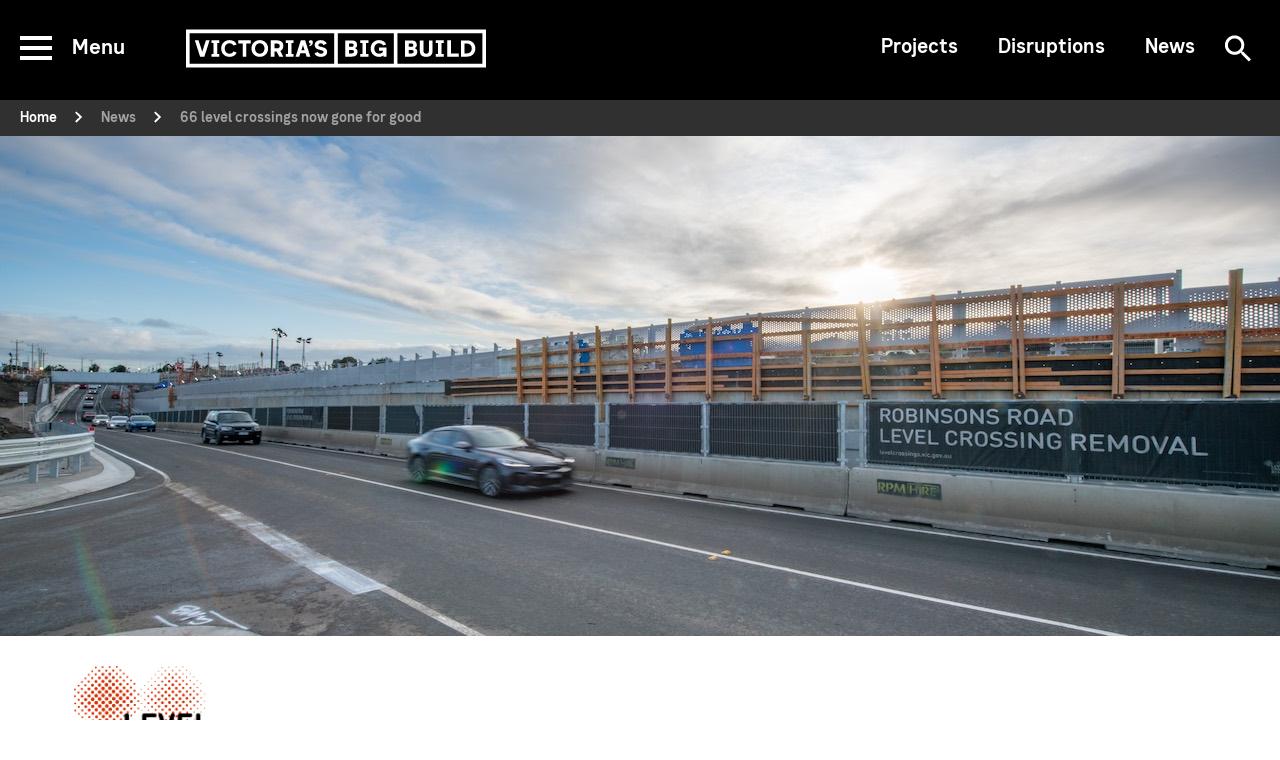

--- FILE ---
content_type: text/html; charset=utf-8
request_url: https://bigbuild.vic.gov.au/news/level-crossing-removal-project/66-level-crossings-now-gone-for-good
body_size: 8730
content:
<!doctype html>
<html lang="en">
<head>
    <title>66 level crossings now gone for good - Victoria&rsquo;s Big Build</title>

<!-- Misc Metadata -->
<meta charset="utf-8">
<meta name="apple-mobile-web-app-capable" content="yes">
<meta name="viewport" content="width=device-width, initial-scale=1.0, maximum-scale=1.0, minimum-scale=1.0">

<!-- DNS Prefetch | https://www.w3.org/TR/resource-hints/#dfn-dns-prefetch -->


<!-- Preconnect | https://www.w3.org/TR/resource-hints/#dfn-preconnect -->


<!-- Prefetch Resources | https://www.w3.org/TR/resource-hints/#dfn-prefetch -->


<!-- Icons -->
<meta name="theme-color" content="#fafafa">
<link rel="shortcut icon" href="">
<link rel="apple-touch-icon" href="">

<!-- Metadata -->

<!-- Page - Config //-->

<!-- Social //-->
<meta name="projectSocialDisplay" content="1" />
<meta name="projectSocialFacebook" content="" />
<meta name="projectSocialTwitter" content="" />
<meta name="projectSocialYoutube" content="" />
<meta name="projectSocialLinkedin" content="" />
<meta name="projectSocialInstagram" content="" />

<!-- Project //-->
<meta name="projectLogoLink" content="" />
<meta name="projectId" content="" />

<!-- Page - Layout //-->

<!-- Common //-->
<meta name="pageLayout" content="full" />

<!-- Page - News //-->

<!-- News Article //-->
<meta name="newsPublishedDate" content="2022-09-12T00:00:00+10:00" />
<meta name="newsSummary" content="Another dangerous and congested level crossing in Melbourne’s west is gone for good, with traffic flowing this morning on a new road underpass at Robinsons Road, Deer Park." />
<meta name="region" content="Melbourne - west" />
<meta name="type" content="News" />
<meta name="displaySocialShare" content="true" />
<meta name="newsGallerySource" content="" />
<meta name="newsVideoSource" content="" />
<meta name="newsVideoThumbnail" content="" />
<meta name="newsVideoTranscript" content="" />

<!-- SEO //-->

<!-- Crawlers //-->
<link rel="canonical" href="https://bigbuild.vic.gov.au/news/level-crossing-removal-project/66-level-crossings-now-gone-for-good" />

<!-- Dates //-->
<meta name="dcterms.date" content="2022-09-12" />
<meta name="dcterms.issued" content="2022-09-12" />
<meta name="dcterms.modified" content="2022-10-07" />

<!-- Common //-->
<meta name="dcterms.title" content="66 level crossings now gone for good" />
<meta name="description" content="Another dangerous and congested level crossing in Melbourne&rsquo;s west is gone for good, with traffic flowing this morning on a new road underpass at Robinsons Road, Deer Park" />
<meta name="keywords" content="" />
<meta name="dcterms.creator" content="Victoria’s Big Build" />
<meta name="dcterms.identifier" content="https://bigbuild.vic.gov.au/news/level-crossing-removal-project/66-level-crossings-now-gone-for-good" />
<meta name="dcterms.publisher" content="Victoria’s Big Build" />
<meta name="dcterms.subject" content="Victoria’s Big Build" />
<meta name="dcterms.type" content="Text" />
<meta name="DCTERMS.rights" content="" />
<meta name="DCTERMS.rightsHolder" content="State Government of Victoria" />
<meta name="DCTERMS.language" content="en" />
<meta name="DCTERMS.coverage" content="Victoria" />
<meta name="DCTERMS.description" content="Another dangerous and congested level crossing in Melbourne’s west is gone for good, with traffic flowing this morning on a new road underpass at Robinsons Road, Deer Park" />
<meta name="dcterms.created" content="2022-09-12" />

<!-- Big Build Search //-->
<meta name="searchContentType" content="News" />


<meta name="projectKey" content="level-crossing" />
<meta name="projectValue" content="Level Crossing Removal" />


<meta name="subproject" content="Robinsons Road, Deer Park" />

<meta name="projectTheme" content="level-crossing" />
<meta name="region" content="Melbourne - west" />
<meta name="thumbnail" content="https://bigbuild.vic.gov.au/__data/assets/image/0008/707804/varieties/figure_col9_lg.jpg" />


<!-- Twitter Card Data | https://dev.twitter.com/cards/types/summary -->
<meta name="twitter:card" content="summary" />
<!--meta name="twitter:site" content="@vicgovau" /-->
<meta name="twitter:title" content="66 level crossings now gone for good" />
<meta name="twitter:description" content="Another dangerous and congested level crossing in Melbourne&rsquo;s west is gone for good, with traffic flowing this morning on a new road underpass at Robinsons Road, Deer Park" />
<meta name="twitter:image" content="https://bigbuild.vic.gov.au/__data/assets/image/0005/598793/varieties/meta_twitter.png" />

<!-- Open Graph Data | http://ogp.me/ -->
<meta property="og:title" content="66 level crossings now gone for good" />
<meta property="og:type" content="website" />
<meta property="og:url" content="https://bigbuild.vic.gov.au/news/level-crossing-removal-project/66-level-crossings-now-gone-for-good" />
<meta property="og:image" content="https://bigbuild.vic.gov.au/__data/assets/image/0005/598793/varieties/meta_twitter.png" />
<meta property="og:description" content="Another dangerous and congested level crossing in Melbourne&rsquo;s west is gone for good, with traffic flowing this morning on a new road underpass at Robinsons Road, Deer Park" />
<meta property="og:site_name" content="Victoria&rsquo;s Big Build" />
<meta property="article:published_time" content="" />
<meta property="article:modified_time" content="" />
<meta property="article:tag" content="" />

<!-- Google Site Verification -->




<!-- Matrix Endpoints -->
<link href="https://bigbuild.vic.gov.au/_ws/api/sites/id" as="fetch" id="site-data" data-site-id="465660" data-site-index-id="465661" data-site-version="0.22.5">
<link href="https://bigbuild.vic.gov.au/_ws/api/pages/id" as="fetch" id="page-data" data-page-id="707711" data-page-version="0.1.7">
<link href="https://bigbuild.vic.gov.au/api/navMain" as="fetch" id="site-data-nav-main">

<!-- Styles -->
<link href="https://unpkg.com/normalize.css@8.0.1/normalize.css" rel="stylesheet" />
<!--<link rel="stylesheet" href="https://unpkg.com/beerslider@1.0.3/dist/BeerSlider.css" />-->
<link rel="stylesheet" href="https://cdn.jsdelivr.net/npm/flatpickr@4.6.9/dist/themes/light.css">


    
    <link href="https://bigbuild.vic.gov.au/__data/assets/git_bridge/0005/474080/dist/main.css?h=1f0d7df1" rel="stylesheet" />

<!-- Fonts -->











<!-- Site Data (sq) -->



<script>
var sq = sq || {};

sq.navFooter = [{"id":"492641","name":"About us","typeCode":"page_redirect","url":"https://bigbuild.vic.gov.au/about"},{"id":"465958","name":"Projects","typeCode":"page_standard","url":"https://bigbuild.vic.gov.au/projects"},{"id":"465754","name":"Disruptions","typeCode":"page_standard","url":"https://bigbuild.vic.gov.au/disruptions"},{"id":"467054","name":"Jobs","typeCode":"page_standard","url":"https://bigbuild.vic.gov.au/jobs"},{"id":"490587","name":"Community","typeCode":"page_standard","url":"https://bigbuild.vic.gov.au/community"},{"id":"491393","name":"News","typeCode":"page_standard","url":"https://bigbuild.vic.gov.au/news"},{"id":"467070","name":"Accessibility","typeCode":"page_standard","url":"https://bigbuild.vic.gov.au/accessibility"},{"id":"752644","name":"Privacy","typeCode":"page_redirect","url":"https://bigbuild.vic.gov.au/privacy"},{"id":"820845","name":"Other languages","typeCode":"page_redirect","url":"https://bigbuild.vic.gov.au/languages"},{"id":"488674","name":"Terms of use","typeCode":"page_redirect","url":"https://bigbuild.vic.gov.au/terms-of-use"},{"id":"562396","name":"Governance","typeCode":"page_redirect","url":"https://bigbuild.vic.gov.au/about/vida/governance"},{"id":"561458","name":"Site map","typeCode":"page_asset_listing","url":"https://bigbuild.vic.gov.au/site-map"}];

sq.navMain = [];

sq.navTertiary = [{"children":[],"id":"465958","name":"Projects","typeCode":"page_standard","url":"https://bigbuild.vic.gov.au/projects"},{"children":[],"id":"465754","name":"Disruptions","typeCode":"page_standard","url":"https://bigbuild.vic.gov.au/disruptions"},{"children":[],"id":"491393","name":"News","typeCode":"page_standard","url":"https://bigbuild.vic.gov.au/news"}];

sq.page = {"id":"707711","name":"66 level crossings now gone for good","url":"https://bigbuild.vic.gov.au/news/level-crossing-removal-project/66-level-crossings-now-gone-for-good","typeCode":"page_standard","dateUpdated":"2022-10-07","projectTheme":"level-crossing","lineage":["465660","491393","478682","707711"],"layout":{"showBanner":true,"showSidebarNav":false,"showSidebarToc":false,"showToc":false,"showFeedbackForm":true},"breadcrumbs":[{"id":"465660","name":"Home","typeCode":"site","parentLinkType":"1","parentLinkValue":"","url":"https://bigbuild.vic.gov.au"},{"id":"491393","name":"News","typeCode":"page_standard","parentLinkType":"1","parentLinkValue":"","url":"https://bigbuild.vic.gov.au/news"},{"id":"707711","name":"66 level crossings now gone for good","typeCode":"page_standard","parentLinkType":"1","parentLinkValue":"","url":""}]};

sq.search = {"domain":"djsir-search.funnelback.squiz.cloud","collections":{"documents":"djsir~sp-bigbuild-documents","documentsFeed":"djsir~sp-bigbuild-documents-feed","events":"djsir~sp-bigbuild-events-feed","meta":"djsir~sp-bigbuild","news":"djsir~sp-bigbuild-news-feed","web":"djsir~sp-bigbuild","workNotices":"djsir~sp-bigbuild-work-notices"},"profile":"_default"};

sq.user = {"isLoggedIn":"","accountPageName":"","accountUrl":"","logInUrl":"","logOutUrl":""};

sq.website = {"id":"465660","env":"prod","name":"Victoria’s Big Build","url":"https://bigbuild.vic.gov.au","dateUpdated":"2026-01-09","excerpt":"We acknowledge Aboriginal Traditional Owners of Country throughout Victoria and pay respect to their cultures and Elders past, present and emerging.","imprintLegal":"Copyright © 2026, State Government of Victoria, Australia","searchPageName":"Search","searchUrl":"https://bigbuild.vic.gov.au/search","contactDetails":{"phoneNumber":"1800 105 105","phoneDescription":"Our contact centre operates 24 hours a day, 7 days a week.","contactLink":"https://bigbuild.vic.gov.au/contact","contactTitle":"Contact Us"},"imprintLogos":[{"alt":"Victoria’s Big Build logo","title":"Victoria’s Big Build logo","source":"https://bigbuild.vic.gov.au/__data/assets/file/0008/466919/vbb-logo-compact.svg","url":"https://bigbuild.vic.gov.au/"},{"alt":"Victorian State Government logo","title":"Victorian State Government logo","source":"https://bigbuild.vic.gov.au/__data/assets/file/0011/466922/vic-gov-logo-compact.svg","url":"https://www.vic.gov.au/"}],"socialNetworkingServices":[{"type":"facebook","url":"https://www.facebook.com/bigbuildvic/"},{"type":"youtube","url":"https://www.youtube.com/@bigbuildvic"},{"type":"instagram","url":"https://www.instagram.com/bigbuildvic/"}]};

</script>



<!-- Ad Hoc Head -->


<!-- CSS updates --> 
<link rel="stylesheet" href="https://bigbuild.vic.gov.au/__data/assets/css_file/0003/498225/updates.css?v=0.16.19" />


</head>
<body  data-header-type="article" data-has-sidenav="">
    

<!-- Layout: Skip Links -->
<div style="height: 0;overflow: hidden;">
<div data-component="GlobalNavSkip"></div>

</div>
<noscript>
    <div id="top"></div>
    <nav id="nav-skip">
      <a href="#main" class="sr-only sr-only-focusable">Skip to main content</a>
      <a href="#nav-header" class="sr-only sr-only-focusable">Skip to navigation</a>
    </nav>
</noscript>
<!-- Global site tag (gtag.js) - Google Analytics -->
<!-- <script async src="https://www.googletagmanager.com/gtag/js?id=GTM-TZQLPFB"></script> -->
<!-- <script>-->
<!--  window.dataLayer = window.dataLayer || [];-->
<!--  function gtag(){dataLayer.push(arguments);}-->
<!--  gtag('js', new Date());-->

<!--  gtag('config', 'GTM-TZQLPFB');-->
<!--</script>-->
<!-- -->




<!-- Google Tag Manager -->
<script>(function(w,d,s,l,i){w[l]=w[l]||[];w[l].push({'gtm.start':
new Date().getTime(),event:'gtm.js'});var f=d.getElementsByTagName(s)[0],
j=d.createElement(s),dl=l!='dataLayer'?'&l='+l:'';j.async=true;j.src=
'https://www.googletagmanager.com/gtm.js?id='+i+dl;f.parentNode.insertBefore(j,f);
})(window,document,'script','dataLayer','GTM-TZQLPFB');</script>
<!-- End Google Tag Manager 

<!-- Google Tag Manager (noscript) -->
<noscript><iframe src="https://www.googletagmanager.com/ns.html?id=GTM-TZQLPFB"
height="0" width="0" style="display:none;visibility:hidden"></iframe></noscript>
<!-- End Google Tag Manager (noscript) -->






<!-- Hotjar Tracking Code for https://bigbuild.vic.gov.au -->
<script>
     (function(h,o,t,j,a,r){
         h.hj=h.hj||function(){(h.hj.q=h.hj.q||[]).push(arguments)};
         h._hjSettings={hjid:1446486,hjsv:6};
         a=o.getElementsByTagName('head')[0];
         r=o.createElement('script');r.async=1;
         r.src=t+h._hjSettings.hjid+j+h._hjSettings.hjsv;
         a.appendChild(r);
     })(window,document,'https://static.hotjar.com/c/hotjar-','.js?sv=');
</script>




<!-- Monsido heatmap script redo-->
<script type="text/javascript">
window._monsido = window._monsido || {
token: "M0oEJCooHk3hg__xMcCcpg",
statistics: {
enabled: true,
cookieLessTracking: false,
documentTracking:

{ enabled: true, documentCls: "monsido_download", documentIgnoreCls: "monsido_ignore_download", documentExt: ["pdf","docx","pptx","xlsx"], }
,
},
heatmap:

{ enabled: true, }
,
};
</script>
<script type="text/javascript" async src="https://app-script.monsido.com/v2/monsido-script.js"></script>
    <div class="page">
        
<!-- false -->
        <!-- Layout: Global Header -->
<div data-component="GlobalHeader" data-prop-bg="dark"></div>


<noscript>
    <header class="global-header__noscript">
        <div><a href="https://bigbuild.vic.gov.au">Victoria’s Big Build</a></div>
        <nav id="nav-main">
            <ul></ul>
        </nav>
        <nav id="nav-tertiary">
            <ul><li><a href="https://bigbuild.vic.gov.au/projects">Projects</a></li><li><a href="https://bigbuild.vic.gov.au/disruptions">Disruptions</a></li><li><a href="https://bigbuild.vic.gov.au/news">News</a></li></ul>
            <div>
                
                <a href="https://bigbuild.vic.gov.au/search">Search</a>
                
                
            </div>
        </nav>
    </header>
</noscript>
        
    <div
      data-component="VbbBreadcrumbs"
      data-prop-show="true">
    </div>
    <noscript>
        <nav id="nav-breadcrumbs" class="vbb-breadcrumbs__noscript">
            <ol itemscope itemtype="https://schema.org/BreadcrumbList"><li itemprop="itemListElement" itemscope itemtype="https://schema.org/ListItem"><a itemprop="item" href="https://bigbuild.vic.gov.au"><span itemprop="name">Home</span></a><meta itemprop="position" content="1" /></li><li itemprop="itemListElement" itemscope itemtype="https://schema.org/ListItem"><a itemprop="item" href="https://bigbuild.vic.gov.au/news"><span itemprop="name">News</span></a><meta itemprop="position" content="2" /></li><li itemprop="itemListElement" itemscope itemtype="https://schema.org/ListItem"><span itemprop="name">66 level crossings now gone for good</span><meta itemprop="position" content="3" /></li></ol>
        </nav>
    </noscript>
<div data-component="VbbHeroBannerContent" data-prop-format="article" data-prop-banner-image="{&#x22;fallback&#x22;:{&#x22;source&#x22;:&#x22;https://bigbuild.vic.gov.au/__data/assets/image/0007/707794/varieties/figure_col12_lg.jpg&#x22;,&#x22;alt&#x22;:&#x22;Robinsons Road level crossing gone for good&#x22;},&#x22;sources&#x22;:[{&#x22;media&#x22;:&#x22;(min-width: 992px)&#x22;,&#x22;source&#x22;:&#x22;https://bigbuild.vic.gov.au/__data/assets/image/0007/707794/Robinsons-Road-level-crossing-gone-for-good.jpg&#x22;},{&#x22;media&#x22;:&#x22;(max-width: 991px)&#x22;,&#x22;source&#x22;:&#x22;https://bigbuild.vic.gov.au/__data/assets/image/0007/707794/varieties/figure_col12_lg.jpg&#x22;},{&#x22;media&#x22;:&#x22;(max-width: 320px)&#x22;,&#x22;source&#x22;:&#x22;https://bigbuild.vic.gov.au/__data/assets/image/0007/707794/varieties/figure_col12_xs.jpg&#x22;}]}" data-prop-has-event-logo="true"></div>
<noscript><div class="vbb-hero-banner__noscript"><h1></h1><p></p><a href=""></a></div></noscript>

<main id="main" class="main container vbb-news-article" tabindex="-1">
            <div class="vbb-news-article__logo mt-0 mb-3">
                        <img src="https://bigbuild.vic.gov.au/__data/assets/image/0003/488190/lxra-logo.png" alt="Level Crossing Removal Project logo" />
                    </div>
        <div class="vbb-news-article__banner vbb-news-article__banner--level-crossing">
        <div class="vbb-news-article__date mt-4 mb-2">
            <span>12 Sep 2022</span>
        <!-- /.vbb-news-article__date --></div>
        <h1 class="mt-1 mb-4 vbb-news-article__title">66 level crossings now gone for good</h1>
    <!-- /.vbb-news-article__banner --></div>
            <div data-component="VbbSocialShare" data-prop-css-block-name="vbb-social-share" data-prop-page-title="66 level crossings now gone for good" data-prop-page-url="https://bigbuild.vic.gov.au/news/level-crossing-removal-project/66-level-crossings-now-gone-for-good"></div>


        
    
            <div class="vbb-news-article__back mt-3 mb-0">
            <span>
                <svg xmlns="http://www.w3.org/2000/svg" width="22" height="22" viewBox="0 0 22 22">
                    <g fill="none" fill-rule="evenodd">
                        <g fill="#000">
                            <g>
                                <g>
                                    <path d="M16.774 5.654L10.904 11.645 5.034 5.654 3.231 7.498 10.904 15.346 18.577 7.498 16.774 5.654" transform="translate(-224 -741) translate(225 742) matrix(0 -1 -1 0 21 21)"/>
                                </g>
                            </g>
                        </g>
                    </g>
                </svg>
                <a href="https://bigbuild.vic.gov.au/news">Back to Newsfeed</a>
            </span>
        <!-- /.vbb-news-article__back --></div>
        
<div id="content_container_707713">
<p>Another dangerous and congested level crossing in Melbourne&rsquo;s west is gone for good, with traffic flowing this morning on a new road underpass at Robinsons Road, Deer Park &ndash; only weeks since the removal of the nearby Fitzgerald Road level crossing in Ardeer.</p><p>Open months ahead of the 2023 commitment, the new road underpass at Robinsons Road will reduce travel time, improve safety and create better local connections for drivers, pedestrians and cyclists.<br /><br /> Crews at Robinsons Road recently worked around the clock on asphalting, road resurfacing and line marking during a 10-day road closure to prepare the new underpass for traffic.<br /><br /> Over the lifetime of the project, the team excavated more than 60,000 cubic metres of rock and soil to build the new road underpass and rail bridge, and installed 430 tonnes of steel, and 7 bridge beams weighing 80 tonnes each.</p><p>The nearby level crossing at Fitzgerald Road, Ardeer was removed in July, with a new road bridge opening 6 months ahead of schedule.</p><p>Together with the Mt Derrimut Road, Deer Park level crossing, there have been 18 near misses at the 3 locations since 2012. The boom gates at Fitzgerald and Robinsons roads could be down for up to 45% of the morning peak, when up to 37 trains passed through the crossings. At Mt Derrimut Road the boom gates can be down for up to 60% of the morning peak.</p><p>The west will become even safer and less congested after the final level crossing on the Geelong and Ballarat Line between Deer Park and the city is removed. Major construction at Mt Derrimut Road is underway, with the project set to be complete by 2024.</p><p>At Robinsons Road and Fitzgerald Road, works are continuing to improve local walking and cycling connections with new shared use paths, landscaping and more than 200,000 trees and shrubs to be planted by the end of the year.</p><p>To celebrate the recent removal of the Fitzgerald and Robinsons Road level crossings, a Western Community Fun Day will be held on Saturday 1 October, 10am to 12pm in Nancy Street Reserve, Sunshine West.</p>
</div>
<div data-component="VbbImageGallery" data-prop-gallery-id="707801" data-prop-heading="" data-prop-gallery="[{&quot;imageSrc&quot;: &quot;https://bigbuild.vic.gov.au/__data/assets/image/0011/707789/varieties/breakout83_xl.jpg&quot;,&quot;imageAlt&quot;: &quot;First cars on the new Robinsons Road underpass&quot;,&quot;imageCaption&quot;: &quot;First cars on the new Robinsons Road underpass&quot;,&quot;thumbnailSrc&quot;: &quot;https://bigbuild.vic.gov.au/__data/assets/image/0011/707789/varieties/figure_col12_xs.jpg&quot;},{&quot;imageSrc&quot;: &quot;https://bigbuild.vic.gov.au/__data/assets/image/0003/707790/varieties/breakout83_xl.jpg&quot;,&quot;imageAlt&quot;: &quot;New Robinsons Road underpass improves local connections&quot;,&quot;imageCaption&quot;: &quot;New Robinsons Road underpass improves local connections&quot;,&quot;thumbnailSrc&quot;: &quot;https://bigbuild.vic.gov.au/__data/assets/image/0003/707790/varieties/figure_col12_xs.jpg&quot;},{&quot;imageSrc&quot;: &quot;https://bigbuild.vic.gov.au/__data/assets/image/0005/707792/varieties/breakout83_xl.jpg&quot;,&quot;imageAlt&quot;: &quot;New Robinsons Road underpass open&quot;,&quot;imageCaption&quot;: &quot;New Robinsons Road underpass open&quot;,&quot;thumbnailSrc&quot;: &quot;https://bigbuild.vic.gov.au/__data/assets/image/0005/707792/varieties/figure_col12_xs.jpg&quot;},{&quot;imageSrc&quot;: &quot;https://bigbuild.vic.gov.au/__data/assets/image/0006/707793/varieties/breakout83_xl.jpg&quot;,&quot;imageAlt&quot;: &quot;New Robinsons Road underpass open 12 September&quot;,&quot;imageCaption&quot;: &quot;New Robinsons Road underpass open 12 September&quot;,&quot;thumbnailSrc&quot;: &quot;https://bigbuild.vic.gov.au/__data/assets/image/0006/707793/varieties/figure_col12_xs.jpg&quot;},{&quot;imageSrc&quot;: &quot;https://bigbuild.vic.gov.au/__data/assets/image/0007/707794/varieties/breakout83_xl.jpg&quot;,&quot;imageAlt&quot;: &quot;Robinsons Road level crossing gone for good&quot;,&quot;imageCaption&quot;: &quot;Robinsons Road level crossing gone for good&quot;,&quot;thumbnailSrc&quot;: &quot;https://bigbuild.vic.gov.au/__data/assets/image/0007/707794/varieties/figure_col12_xs.jpg&quot;},{&quot;imageSrc&quot;: &quot;https://bigbuild.vic.gov.au/__data/assets/image/0008/707795/varieties/breakout83_xl.jpg&quot;,&quot;imageAlt&quot;: &quot;Works continue on the new Robinsons Road underpass to complete landscaping and the new shared use path&quot;,&quot;imageCaption&quot;: &quot;Works continue on the new Robinsons Road underpass to complete landscaping and the new shared use path&quot;,&quot;thumbnailSrc&quot;: &quot;https://bigbuild.vic.gov.au/__data/assets/image/0008/707795/varieties/figure_col12_xs.jpg&quot;},{&quot;imageSrc&quot;: &quot;https://bigbuild.vic.gov.au/__data/assets/image/0009/707796/varieties/breakout83_xl.jpg&quot;,&quot;imageAlt&quot;: &quot;Works continue to complete the new Robinsons Road shared use path and landscaping&quot;,&quot;imageCaption&quot;: &quot;Works continue to complete the new Robinsons Road shared use path and landscaping&quot;,&quot;thumbnailSrc&quot;: &quot;https://bigbuild.vic.gov.au/__data/assets/image/0009/707796/varieties/figure_col12_xs.jpg&quot;}]"></div>
<noscript><div class="vbb-image-gallery__noscript"><figure>
  <img src="https://bigbuild.vic.gov.au/__data/assets/image/0011/707789/varieties/figure_col12_lg.jpg" alt="First cars on the new Robinsons Road underpass">
  <figcaption>First cars on the new Robinsons Road underpass</figcaption>
</figure>
<figure>
  <img src="https://bigbuild.vic.gov.au/__data/assets/image/0003/707790/varieties/figure_col12_lg.jpg" alt="New Robinsons Road underpass improves local connections">
  <figcaption>New Robinsons Road underpass improves local connections</figcaption>
</figure>
<figure>
  <img src="https://bigbuild.vic.gov.au/__data/assets/image/0005/707792/varieties/figure_col12_lg.jpg" alt="New Robinsons Road underpass open">
  <figcaption>New Robinsons Road underpass open</figcaption>
</figure>
<figure>
  <img src="https://bigbuild.vic.gov.au/__data/assets/image/0006/707793/varieties/figure_col12_lg.jpg" alt="New Robinsons Road underpass open 12 September">
  <figcaption>New Robinsons Road underpass open 12 September</figcaption>
</figure>
<figure>
  <img src="https://bigbuild.vic.gov.au/__data/assets/image/0007/707794/varieties/figure_col12_lg.jpg" alt="Robinsons Road level crossing gone for good">
  <figcaption>Robinsons Road level crossing gone for good</figcaption>
</figure>
<figure>
  <img src="https://bigbuild.vic.gov.au/__data/assets/image/0008/707795/varieties/figure_col12_lg.jpg" alt="Works continue on the new Robinsons Road underpass to complete landscaping and the new shared use path">
  <figcaption>Works continue on the new Robinsons Road underpass to complete landscaping and the new shared use path</figcaption>
</figure>
<figure>
  <img src="https://bigbuild.vic.gov.au/__data/assets/image/0009/707796/varieties/figure_col12_lg.jpg" alt="Works continue to complete the new Robinsons Road shared use path and landscaping">
  <figcaption>Works continue to complete the new Robinsons Road shared use path and landscaping</figcaption>
</figure>
</div></noscript>

    
    <div class="vbb-news-article__project-details mt-5 mb-5">
        
                                <span class="vbb-news-article__project vbb-news-article__project--level-crossing d-block text-uppercase mb-0">
                Level Crossing Removal
            </span>
                    
            
            <a href="https://bigbuild.vic.gov.au/projects/level-crossing-removal-project/projects/robinsons-road-deer-park" class="text-decoration-none"><span class="vbb-news-article__project vbb-news-article__project--level-crossing d-block text-uppercase mb-0">Robinsons Road, Deer Park</span></a>
            
            <!-- /.vbb-news-article__project-details --></div>

            <div data-component="VbbRelatedNews" data-prop-css-block-name="vbb-related-news" data-prop-heading="Related news" data-prop-related-news-items="[{&#x22;title&#x22;:&#x22;Win prizes with Metro Tunnel&#x27;s Summer Series activities&#x22;,&#x22;region&#x22;:&#x22;Melbourne - west; Melbourne - south east; Melbourne - inner; Melbourne - north; Melbourne - east; Melbourne - north east;Melbourne - west; Melbourne - south east; Melbourne - inner; Melbourne - north; Melbourne - east; Melbourne - north east&#x22;,&#x22;project&#x22;:&#x22;Metro Tunnel&#x22;,&#x22;projectCode&#x22;:&#x22;metro-tunnel&#x22;,&#x22;newstype&#x22;:&#x22;News&#x22;,&#x22;date&#x22;:&#x22;2026-01-09T00:00:00.000Z&#x22;,&#x22;url&#x22;:&#x22;https://bigbuild.vic.gov.au/news/metro-tunnel-project/summer-series-activities&#x22;,&#x22;assetPos&#x22;:1,&#x22;assetPagePos&#x22;:1},{&#x22;title&#x22;:&#x22;New lifts elevate Melton Station&#x22;,&#x22;region&#x22;:&#x22;Melbourne - west;Melbourne - west&#x22;,&#x22;project&#x22;:&#x22;Level Crossing Removal&#x22;,&#x22;projectCode&#x22;:&#x22;level-crossing&#x22;,&#x22;newstype&#x22;:&#x22;News&#x22;,&#x22;date&#x22;:&#x22;2025-12-19T00:00:00.000Z&#x22;,&#x22;url&#x22;:&#x22;https://bigbuild.vic.gov.au/news/level-crossing-removal-project/new-lifts-elevate-melton-station&#x22;,&#x22;assetPos&#x22;:2,&#x22;assetPagePos&#x22;:2},{&#x22;title&#x22;:&#x22;Truganina road bridge gets a splash of colour&#x22;,&#x22;region&#x22;:&#x22;Melbourne - west;Melbourne - west&#x22;,&#x22;project&#x22;:&#x22;Level Crossing Removal&#x22;,&#x22;projectCode&#x22;:&#x22;level-crossing&#x22;,&#x22;newstype&#x22;:&#x22;News&#x22;,&#x22;date&#x22;:&#x22;2025-12-19T00:00:00.000Z&#x22;,&#x22;url&#x22;:&#x22;https://bigbuild.vic.gov.au/news/level-crossing-removal-project/truganina-road-bridge-gets-colourful-injection&#x22;,&#x22;assetPos&#x22;:3,&#x22;assetPagePos&#x22;:3},{&#x22;title&#x22;:&#x22;Construction blitz set for Melbourne&#x27;s west&#x22;,&#x22;region&#x22;:&#x22;Melbourne - west;Melbourne - west&#x22;,&#x22;project&#x22;:&#x22;Level Crossing Removal&#x22;,&#x22;projectCode&#x22;:&#x22;level-crossing&#x22;,&#x22;newstype&#x22;:&#x22;News&#x22;,&#x22;date&#x22;:&#x22;2025-12-16T00:00:00.000Z&#x22;,&#x22;url&#x22;:&#x22;https://bigbuild.vic.gov.au/news/level-crossing-removal-project/construction-blitz-set-for-melbournes-west&#x22;,&#x22;assetPos&#x22;:4,&#x22;assetPagePos&#x22;:4}]"></div>

        
    
</main>

<div data-component="VbbFeedbackForm" data-prop-matrix-form="{&#x22;id&#x22;:&#x22;491189&#x22;,&#x22;contentsId&#x22;:&#x22;491190&#x22;,&#x22;submitValue&#x22;:&#x22;Submit&#x22;,&#x22;honeypotName&#x22;:&#x22;Email&#x22;,&#x22;honeypotId&#x22;:&#x22;email&#x22;,&#x22;honeypotDefaultValue&#x22;:&#x22;&#x22;,&#x22;honeypotTitle&#x22;:&#x22;If you are a human, do not fill in this field.&#x22;,&#x22;referralUrl&#x22;:&#x22;https://bigbuild.vic.gov.au/news/level-crossing-removal-project/66-level-crossings-now-gone-for-good&#x22;,&#x22;messageError&#x22;:&#x22;&#x3C;!--@@ Error response for nested form @@--&#x3E;&#x3C;!-- SQ_FORM_491190_ERROR --&#x3E;&#x3C;p class=\&#x22;sq-form-errors-message\&#x22;&#x3E;There were errors submitting the form.&#x3C;/p&#x3E;&#x22;,&#x22;messageSuccess&#x22;:&#x22;&#x3C;!--@@ Success response for nested form @@--&#x3E;\r\n&#x3C;!-- SQ_FORM_491190_SUCCESS --&#x3E;\r\n&#x3C;h2&#x3E;Thank you for your feedback.&#x3C;/h2&#x3E;&#x22;,&#x22;patternError&#x22;:&#x22;&#x3C;!-- SQ_FORM_491190_ERROR --&#x3E;&#x22;,&#x22;patternSuccess&#x22;:&#x22;&#x3C;!-- SQ_FORM_491190_SUCCESS --&#x3E;&#x22;}" data-prop-matrix-form-questions="{&#x22;useful&#x22;:{&#x22;sectionId&#x22;:&#x22;491192&#x22;,&#x22;questionNumber&#x22;:&#x22;1&#x22;,&#x22;matrixFieldName&#x22;:&#x22;q491192:q1&#x22;,&#x22;initialValue&#x22;:&#x22;&#x22;,&#x22;options&#x22;:[{&#x22;value&#x22;:&#x22;0&#x22;,&#x22;label&#x22;:&#x22;Yes&#x22;},{&#x22;value&#x22;:&#x22;1&#x22;,&#x22;label&#x22;:&#x22;No&#x22;}]},&#x22;reasonsWhyUseful&#x22;:{&#x22;sectionId&#x22;:&#x22;491192&#x22;,&#x22;questionNumber&#x22;:&#x22;2&#x22;,&#x22;matrixFieldName&#x22;:&#x22;q491192:q2&#x22;,&#x22;initialValue&#x22;:[],&#x22;options&#x22;:[{&#x22;value&#x22;:&#x22;0&#x22;,&#x22;label&#x22;:&#x22;It was easy to understand&#x22;},{&#x22;value&#x22;:&#x22;1&#x22;,&#x22;label&#x22;:&#x22;It answered my question&#x22;}]},&#x22;reasonsWhyNotUseful&#x22;:{&#x22;sectionId&#x22;:&#x22;491192&#x22;,&#x22;questionNumber&#x22;:&#x22;5&#x22;,&#x22;matrixFieldName&#x22;:&#x22;q491192:q5&#x22;,&#x22;initialValue&#x22;:[],&#x22;options&#x22;:[{&#x22;value&#x22;:&#x22;0&#x22;,&#x22;label&#x22;:&#x22;I couldn&#x2019;t find what I needed&#x22;},{&#x22;value&#x22;:&#x22;1&#x22;,&#x22;label&#x22;:&#x22;Page took too long to load&#x22;},{&#x22;value&#x22;:&#x22;2&#x22;,&#x22;label&#x22;:&#x22;Something went wrong&#x22;},{&#x22;value&#x22;:&#x22;3&#x22;,&#x22;label&#x22;:&#x22;It was hard to understand&#x22;}]},&#x22;comments&#x22;:{&#x22;sectionId&#x22;:&#x22;491192&#x22;,&#x22;questionNumber&#x22;:&#x22;3&#x22;,&#x22;matrixFieldName&#x22;:&#x22;q491192:q3&#x22;,&#x22;initialValue&#x22;:&#x22;&#x22;,&#x22;label&#x22;:&#x22;Tell us how to make this page better&#x22;,&#x22;placeholder&#x22;:&#x22;Why did you visit our site today? What were you searching for?&#x22;,&#x22;rows&#x22;:4,&#x22;maxLength&#x22;:500},&#x22;pageUrl&#x22;:{&#x22;sectionId&#x22;:&#x22;491213&#x22;,&#x22;questionNumber&#x22;:&#x22;1&#x22;,&#x22;matrixFieldName&#x22;:&#x22;q491213:q1&#x22;,&#x22;initialValue&#x22;:&#x22;https://bigbuild.vic.gov.au/news/level-crossing-removal-project/66-level-crossings-now-gone-for-good&#x22;},&#x22;pageTitle&#x22;:{&#x22;sectionId&#x22;:&#x22;491213&#x22;,&#x22;questionNumber&#x22;:&#x22;2&#x22;,&#x22;matrixFieldName&#x22;:&#x22;q491213:q2&#x22;,&#x22;initialValue&#x22;:&#x22;66 level crossings now gone for good&#x22;},&#x22;pageType&#x22;:{&#x22;sectionId&#x22;:&#x22;491213&#x22;,&#x22;questionNumber&#x22;:&#x22;3&#x22;,&#x22;matrixFieldName&#x22;:&#x22;q491213:q3&#x22;,&#x22;initialValue&#x22;:&#x22;page_standard&#x22;},&#x22;pageId&#x22;:{&#x22;sectionId&#x22;:&#x22;491213&#x22;,&#x22;questionNumber&#x22;:&#x22;6&#x22;,&#x22;matrixFieldName&#x22;:&#x22;q491213:q6&#x22;,&#x22;initialValue&#x22;:&#x22;707711&#x22;}}" data-prop-form-url="https://bigbuild.vic.gov.au/feedback"></div>
<noscript><form method="POST" action="https://bigbuild.vic.gov.au/feedback"><input type="hidden" name="form_email_491190_submit" value="Submit"/ ><input type="hidden" name="SQ_FORM_491190_PAGE" value="1"/ ><input type="hidden" name="form_email_491190_referral_url" value="https://bigbuild.vic.gov.au/news/level-crossing-removal-project/66-level-crossings-now-gone-for-good"/ ><input type="text" name="Email" title="If you are a human, do not fill in this field."/ ><label for="q491192_q1_0">Yes</label><input type="radio" name="q491192:q1" id="q491192_q1_0" value="0"/ ><label for="q491192_q1_1">No</label><input type="radio" name="q491192:q1" id="q491192_q1_1" value="1"/ ><label for="q491192_q2_0">It was easy to understand</label><input type="checkbox" name="q491192:q2[]" id="q491192_q2_0" value="0"/ ><label for="q491192_q2_1">It answered my question</label><input type="checkbox" name="q491192:q2[]" id="q491192_q2_1" value="1"/ ><label for="q491192_q5_0">I couldn’t find what I needed</label><input type="checkbox" name="q491192:q5[]" id="q491192_q5_0" value="0"/ ><label for="q491192_q5_1">Page took too long to load</label><input type="checkbox" name="q491192:q5[]" id="q491192_q5_1" value="1"/ ><label for="q491192_q5_2">Something went wrong</label><input type="checkbox" name="q491192:q5[]" id="q491192_q5_2" value="2"/ ><label for="q491192_q5_3">It was hard to understand</label><input type="checkbox" name="q491192:q5[]" id="q491192_q5_3" value="3"/ ><label for="q491192_q3">Tell us how to make this page better</label><textarea name="q491192:q3" id="q491192_q3" maxlength="500"></textarea><input type="hidden" name="q491213:q1" value="https://bigbuild.vic.gov.au/news/level-crossing-removal-project/66-level-crossings-now-gone-for-good"/ ><input type="hidden" name="q491213:q2" value="66 level crossings now gone for good"/ ><input type="hidden" name="q491213:q3" value="page_standard"/ ><input type="hidden" name="q491213:q6" value="707711"/ ><button type="submit">Submit</button></form></noscript>

        <!--<div-->
<!--  data-component="VbbNewsletterForm"-->
<!--  data-prop-cta-text="Subscribe"-->
<!--  data-prop-form-blurb="Stay updated about Victoria’s Big Build with the key announcements and milestones."-->
<!--  data-prop-form-heading="Sign up for updates"-->
<!--  data-prop-form-url=""-->
<!--  data-prop-inherit-theme="false"-->
<!--  data-prop-is-form="false"-->
<!--  data-prop-show-form="false">-->
<!--</div>-->


<div data-component="GlobalFooter"></div>
<noscript>
    <footer class="global-footer__noscript">
        
        <nav id="nav-footer">
            <ul><li><a href="https://bigbuild.vic.gov.au/about">About us</a></li><li><a href="https://bigbuild.vic.gov.au/projects">Projects</a></li><li><a href="https://bigbuild.vic.gov.au/disruptions">Disruptions</a></li><li><a href="https://bigbuild.vic.gov.au/jobs">Jobs</a></li><li><a href="https://bigbuild.vic.gov.au/community">Community</a></li><li><a href="https://bigbuild.vic.gov.au/news">News</a></li><li><a href="https://bigbuild.vic.gov.au/accessibility">Accessibility</a></li><li><a href="https://bigbuild.vic.gov.au/privacy">Privacy</a></li><li><a href="https://bigbuild.vic.gov.au/languages">Other languages</a></li><li><a href="https://bigbuild.vic.gov.au/terms-of-use">Terms of use</a></li><li><a href="https://bigbuild.vic.gov.au/about/vida/governance">Governance</a></li><li><a href="https://bigbuild.vic.gov.au/site-map">Site map</a></li></ul>
        </nav>
    </footer>
</noscript>
<div data-component="GlobalBackToTop"></div>

<div id="component_946624">

</div>
        <script crossorigin src="https://unpkg.com/react@16.13.1/umd/react.production.min.js"></script>
<script crossorigin src="https://unpkg.com/react-dom@16.13.1/umd/react-dom.production.min.js"></script>



    
    <script src="https://bigbuild.vic.gov.au/__data/assets/git_bridge/0005/474080/dist/js/runtime.js?h=1f0d7df1"></script>
    <script src="https://bigbuild.vic.gov.au/__data/assets/git_bridge/0005/474080/dist/js/main.js?h=1f0d7df1"></script>


<!-- Ad Hoc Scripts -->


<!-- Alert Banner -->
<!--<script src="https://web5.economicdevelopment.vic.gov.au/alert-banner.js" defer=""></script>-->


<script>
document.addEventListener("DOMContentLoaded", function(){
    document.querySelector('.global-nav-main-menu').addEventListener('click', function(event) {
        if (!event.target.closest('.global-nav-main-menu__inner') && window.innerWidth > 989) {
            document.querySelector('a[href="#nav-main-menu"]').click();
        }
    });
});
</script>    <!-- /.page --></div>


</body>
</html>


--- FILE ---
content_type: text/css
request_url: https://bigbuild.vic.gov.au/__data/assets/git_bridge/0005/474080/dist/main.css?h=1f0d7df1
body_size: 81580
content:
/*!
 * Font Awesome Free 5.15.1 by @fontawesome - https://fontawesome.com
 * License - https://fontawesome.com/license/free (Icons: CC BY 4.0, Fonts: SIL OFL 1.1, Code: MIT License)
 */
.fa,.fab,.fad,.fal,.far,.fas{-moz-osx-font-smoothing:grayscale;-webkit-font-smoothing:antialiased;display:inline-block;font-style:normal;font-variant:normal;text-rendering:auto;line-height:1}.fa-lg{font-size:1.33333em;line-height:.75em;vertical-align:-.0667em}.fa-xs{font-size:.75em}.fa-sm{font-size:.875em}.fa-1x{font-size:1em}.fa-2x{font-size:2em}.fa-3x{font-size:3em}.fa-4x{font-size:4em}.fa-5x{font-size:5em}.fa-6x{font-size:6em}.fa-7x{font-size:7em}.fa-8x{font-size:8em}.fa-9x{font-size:9em}.fa-10x{font-size:10em}.fa-fw{text-align:center;width:1.25em}.fa-ul{list-style-type:none;margin-left:2.5em;padding-left:0}.fa-ul>li{position:relative}.fa-li{left:-2em;position:absolute;text-align:center;width:2em;line-height:inherit}.fa-border{border:.08em solid #eee;border-radius:.1em;padding:.2em .25em .15em}.fa-pull-left{float:left}.fa-pull-right{float:right}.fa.fa-pull-left,.fab.fa-pull-left,.fal.fa-pull-left,.far.fa-pull-left,.fas.fa-pull-left{margin-right:.3em}.fa.fa-pull-right,.fab.fa-pull-right,.fal.fa-pull-right,.far.fa-pull-right,.fas.fa-pull-right{margin-left:.3em}.fa-spin{-webkit-animation:fa-spin 2s linear infinite;animation:fa-spin 2s linear infinite}.fa-pulse{-webkit-animation:fa-spin 1s steps(8) infinite;animation:fa-spin 1s steps(8) infinite}@-webkit-keyframes fa-spin{0%{-webkit-transform:rotate(0deg);transform:rotate(0deg)}to{-webkit-transform:rotate(1turn);transform:rotate(1turn)}}@keyframes fa-spin{0%{-webkit-transform:rotate(0deg);transform:rotate(0deg)}to{-webkit-transform:rotate(1turn);transform:rotate(1turn)}}.fa-rotate-90{-ms-filter:"progid:DXImageTransform.Microsoft.BasicImage(rotation=1)";-webkit-transform:rotate(90deg);transform:rotate(90deg)}.fa-rotate-180{-ms-filter:"progid:DXImageTransform.Microsoft.BasicImage(rotation=2)";-webkit-transform:rotate(180deg);transform:rotate(180deg)}.fa-rotate-270{-ms-filter:"progid:DXImageTransform.Microsoft.BasicImage(rotation=3)";-webkit-transform:rotate(270deg);transform:rotate(270deg)}.fa-flip-horizontal{-ms-filter:"progid:DXImageTransform.Microsoft.BasicImage(rotation=0, mirror=1)";-webkit-transform:scaleX(-1);transform:scaleX(-1)}.fa-flip-vertical{-webkit-transform:scaleY(-1);transform:scaleY(-1)}.fa-flip-both,.fa-flip-horizontal.fa-flip-vertical,.fa-flip-vertical{-ms-filter:"progid:DXImageTransform.Microsoft.BasicImage(rotation=2, mirror=1)"}.fa-flip-both,.fa-flip-horizontal.fa-flip-vertical{-webkit-transform:scale(-1);transform:scale(-1)}:root .fa-flip-both,:root .fa-flip-horizontal,:root .fa-flip-vertical,:root .fa-rotate-90,:root .fa-rotate-180,:root .fa-rotate-270{-webkit-filter:none;filter:none}.fa-stack{display:inline-block;height:2em;line-height:2em;position:relative;vertical-align:middle;width:2.5em}.fa-stack-1x,.fa-stack-2x{left:0;position:absolute;text-align:center;width:100%}.fa-stack-1x{line-height:inherit}.fa-stack-2x{font-size:2em}.fa-inverse{color:#fff}.fa-500px:before{content:"\f26e"}.fa-accessible-icon:before{content:"\f368"}.fa-accusoft:before{content:"\f369"}.fa-acquisitions-incorporated:before{content:"\f6af"}.fa-ad:before{content:"\f641"}.fa-address-book:before{content:"\f2b9"}.fa-address-card:before{content:"\f2bb"}.fa-adjust:before{content:"\f042"}.fa-adn:before{content:"\f170"}.fa-adversal:before{content:"\f36a"}.fa-affiliatetheme:before{content:"\f36b"}.fa-air-freshener:before{content:"\f5d0"}.fa-airbnb:before{content:"\f834"}.fa-algolia:before{content:"\f36c"}.fa-align-center:before{content:"\f037"}.fa-align-justify:before{content:"\f039"}.fa-align-left:before{content:"\f036"}.fa-align-right:before{content:"\f038"}.fa-alipay:before{content:"\f642"}.fa-allergies:before{content:"\f461"}.fa-amazon:before{content:"\f270"}.fa-amazon-pay:before{content:"\f42c"}.fa-ambulance:before{content:"\f0f9"}.fa-american-sign-language-interpreting:before{content:"\f2a3"}.fa-amilia:before{content:"\f36d"}.fa-anchor:before{content:"\f13d"}.fa-android:before{content:"\f17b"}.fa-angellist:before{content:"\f209"}.fa-angle-double-down:before{content:"\f103"}.fa-angle-double-left:before{content:"\f100"}.fa-angle-double-right:before{content:"\f101"}.fa-angle-double-up:before{content:"\f102"}.fa-angle-down:before{content:"\f107"}.fa-angle-left:before{content:"\f104"}.fa-angle-right:before{content:"\f105"}.fa-angle-up:before{content:"\f106"}.fa-angry:before{content:"\f556"}.fa-angrycreative:before{content:"\f36e"}.fa-angular:before{content:"\f420"}.fa-ankh:before{content:"\f644"}.fa-app-store:before{content:"\f36f"}.fa-app-store-ios:before{content:"\f370"}.fa-apper:before{content:"\f371"}.fa-apple:before{content:"\f179"}.fa-apple-alt:before{content:"\f5d1"}.fa-apple-pay:before{content:"\f415"}.fa-archive:before{content:"\f187"}.fa-archway:before{content:"\f557"}.fa-arrow-alt-circle-down:before{content:"\f358"}.fa-arrow-alt-circle-left:before{content:"\f359"}.fa-arrow-alt-circle-right:before{content:"\f35a"}.fa-arrow-alt-circle-up:before{content:"\f35b"}.fa-arrow-circle-down:before{content:"\f0ab"}.fa-arrow-circle-left:before{content:"\f0a8"}.fa-arrow-circle-right:before{content:"\f0a9"}.fa-arrow-circle-up:before{content:"\f0aa"}.fa-arrow-down:before{content:"\f063"}.fa-arrow-left:before{content:"\f060"}.fa-arrow-right:before{content:"\f061"}.fa-arrow-up:before{content:"\f062"}.fa-arrows-alt:before{content:"\f0b2"}.fa-arrows-alt-h:before{content:"\f337"}.fa-arrows-alt-v:before{content:"\f338"}.fa-artstation:before{content:"\f77a"}.fa-assistive-listening-systems:before{content:"\f2a2"}.fa-asterisk:before{content:"\f069"}.fa-asymmetrik:before{content:"\f372"}.fa-at:before{content:"\f1fa"}.fa-atlas:before{content:"\f558"}.fa-atlassian:before{content:"\f77b"}.fa-atom:before{content:"\f5d2"}.fa-audible:before{content:"\f373"}.fa-audio-description:before{content:"\f29e"}.fa-autoprefixer:before{content:"\f41c"}.fa-avianex:before{content:"\f374"}.fa-aviato:before{content:"\f421"}.fa-award:before{content:"\f559"}.fa-aws:before{content:"\f375"}.fa-baby:before{content:"\f77c"}.fa-baby-carriage:before{content:"\f77d"}.fa-backspace:before{content:"\f55a"}.fa-backward:before{content:"\f04a"}.fa-bacon:before{content:"\f7e5"}.fa-bacteria:before{content:"\e059"}.fa-bacterium:before{content:"\e05a"}.fa-bahai:before{content:"\f666"}.fa-balance-scale:before{content:"\f24e"}.fa-balance-scale-left:before{content:"\f515"}.fa-balance-scale-right:before{content:"\f516"}.fa-ban:before{content:"\f05e"}.fa-band-aid:before{content:"\f462"}.fa-bandcamp:before{content:"\f2d5"}.fa-barcode:before{content:"\f02a"}.fa-bars:before{content:"\f0c9"}.fa-baseball-ball:before{content:"\f433"}.fa-basketball-ball:before{content:"\f434"}.fa-bath:before{content:"\f2cd"}.fa-battery-empty:before{content:"\f244"}.fa-battery-full:before{content:"\f240"}.fa-battery-half:before{content:"\f242"}.fa-battery-quarter:before{content:"\f243"}.fa-battery-three-quarters:before{content:"\f241"}.fa-battle-net:before{content:"\f835"}.fa-bed:before{content:"\f236"}.fa-beer:before{content:"\f0fc"}.fa-behance:before{content:"\f1b4"}.fa-behance-square:before{content:"\f1b5"}.fa-bell:before{content:"\f0f3"}.fa-bell-slash:before{content:"\f1f6"}.fa-bezier-curve:before{content:"\f55b"}.fa-bible:before{content:"\f647"}.fa-bicycle:before{content:"\f206"}.fa-biking:before{content:"\f84a"}.fa-bimobject:before{content:"\f378"}.fa-binoculars:before{content:"\f1e5"}.fa-biohazard:before{content:"\f780"}.fa-birthday-cake:before{content:"\f1fd"}.fa-bitbucket:before{content:"\f171"}.fa-bitcoin:before{content:"\f379"}.fa-bity:before{content:"\f37a"}.fa-black-tie:before{content:"\f27e"}.fa-blackberry:before{content:"\f37b"}.fa-blender:before{content:"\f517"}.fa-blender-phone:before{content:"\f6b6"}.fa-blind:before{content:"\f29d"}.fa-blog:before{content:"\f781"}.fa-blogger:before{content:"\f37c"}.fa-blogger-b:before{content:"\f37d"}.fa-bluetooth:before{content:"\f293"}.fa-bluetooth-b:before{content:"\f294"}.fa-bold:before{content:"\f032"}.fa-bolt:before{content:"\f0e7"}.fa-bomb:before{content:"\f1e2"}.fa-bone:before{content:"\f5d7"}.fa-bong:before{content:"\f55c"}.fa-book:before{content:"\f02d"}.fa-book-dead:before{content:"\f6b7"}.fa-book-medical:before{content:"\f7e6"}.fa-book-open:before{content:"\f518"}.fa-book-reader:before{content:"\f5da"}.fa-bookmark:before{content:"\f02e"}.fa-bootstrap:before{content:"\f836"}.fa-border-all:before{content:"\f84c"}.fa-border-none:before{content:"\f850"}.fa-border-style:before{content:"\f853"}.fa-bowling-ball:before{content:"\f436"}.fa-box:before{content:"\f466"}.fa-box-open:before{content:"\f49e"}.fa-box-tissue:before{content:"\e05b"}.fa-boxes:before{content:"\f468"}.fa-braille:before{content:"\f2a1"}.fa-brain:before{content:"\f5dc"}.fa-bread-slice:before{content:"\f7ec"}.fa-briefcase:before{content:"\f0b1"}.fa-briefcase-medical:before{content:"\f469"}.fa-broadcast-tower:before{content:"\f519"}.fa-broom:before{content:"\f51a"}.fa-brush:before{content:"\f55d"}.fa-btc:before{content:"\f15a"}.fa-buffer:before{content:"\f837"}.fa-bug:before{content:"\f188"}.fa-building:before{content:"\f1ad"}.fa-bullhorn:before{content:"\f0a1"}.fa-bullseye:before{content:"\f140"}.fa-burn:before{content:"\f46a"}.fa-buromobelexperte:before{content:"\f37f"}.fa-bus:before{content:"\f207"}.fa-bus-alt:before{content:"\f55e"}.fa-business-time:before{content:"\f64a"}.fa-buy-n-large:before{content:"\f8a6"}.fa-buysellads:before{content:"\f20d"}.fa-calculator:before{content:"\f1ec"}.fa-calendar:before{content:"\f133"}.fa-calendar-alt:before{content:"\f073"}.fa-calendar-check:before{content:"\f274"}.fa-calendar-day:before{content:"\f783"}.fa-calendar-minus:before{content:"\f272"}.fa-calendar-plus:before{content:"\f271"}.fa-calendar-times:before{content:"\f273"}.fa-calendar-week:before{content:"\f784"}.fa-camera:before{content:"\f030"}.fa-camera-retro:before{content:"\f083"}.fa-campground:before{content:"\f6bb"}.fa-canadian-maple-leaf:before{content:"\f785"}.fa-candy-cane:before{content:"\f786"}.fa-cannabis:before{content:"\f55f"}.fa-capsules:before{content:"\f46b"}.fa-car:before{content:"\f1b9"}.fa-car-alt:before{content:"\f5de"}.fa-car-battery:before{content:"\f5df"}.fa-car-crash:before{content:"\f5e1"}.fa-car-side:before{content:"\f5e4"}.fa-caravan:before{content:"\f8ff"}.fa-caret-down:before{content:"\f0d7"}.fa-caret-left:before{content:"\f0d9"}.fa-caret-right:before{content:"\f0da"}.fa-caret-square-down:before{content:"\f150"}.fa-caret-square-left:before{content:"\f191"}.fa-caret-square-right:before{content:"\f152"}.fa-caret-square-up:before{content:"\f151"}.fa-caret-up:before{content:"\f0d8"}.fa-carrot:before{content:"\f787"}.fa-cart-arrow-down:before{content:"\f218"}.fa-cart-plus:before{content:"\f217"}.fa-cash-register:before{content:"\f788"}.fa-cat:before{content:"\f6be"}.fa-cc-amazon-pay:before{content:"\f42d"}.fa-cc-amex:before{content:"\f1f3"}.fa-cc-apple-pay:before{content:"\f416"}.fa-cc-diners-club:before{content:"\f24c"}.fa-cc-discover:before{content:"\f1f2"}.fa-cc-jcb:before{content:"\f24b"}.fa-cc-mastercard:before{content:"\f1f1"}.fa-cc-paypal:before{content:"\f1f4"}.fa-cc-stripe:before{content:"\f1f5"}.fa-cc-visa:before{content:"\f1f0"}.fa-centercode:before{content:"\f380"}.fa-centos:before{content:"\f789"}.fa-certificate:before{content:"\f0a3"}.fa-chair:before{content:"\f6c0"}.fa-chalkboard:before{content:"\f51b"}.fa-chalkboard-teacher:before{content:"\f51c"}.fa-charging-station:before{content:"\f5e7"}.fa-chart-area:before{content:"\f1fe"}.fa-chart-bar:before{content:"\f080"}.fa-chart-line:before{content:"\f201"}.fa-chart-pie:before{content:"\f200"}.fa-check:before{content:"\f00c"}.fa-check-circle:before{content:"\f058"}.fa-check-double:before{content:"\f560"}.fa-check-square:before{content:"\f14a"}.fa-cheese:before{content:"\f7ef"}.fa-chess:before{content:"\f439"}.fa-chess-bishop:before{content:"\f43a"}.fa-chess-board:before{content:"\f43c"}.fa-chess-king:before{content:"\f43f"}.fa-chess-knight:before{content:"\f441"}.fa-chess-pawn:before{content:"\f443"}.fa-chess-queen:before{content:"\f445"}.fa-chess-rook:before{content:"\f447"}.fa-chevron-circle-down:before{content:"\f13a"}.fa-chevron-circle-left:before{content:"\f137"}.fa-chevron-circle-right:before{content:"\f138"}.fa-chevron-circle-up:before{content:"\f139"}.fa-chevron-down:before{content:"\f078"}.fa-chevron-left:before{content:"\f053"}.fa-chevron-right:before{content:"\f054"}.fa-chevron-up:before{content:"\f077"}.fa-child:before{content:"\f1ae"}.fa-chrome:before{content:"\f268"}.fa-chromecast:before{content:"\f838"}.fa-church:before{content:"\f51d"}.fa-circle:before{content:"\f111"}.fa-circle-notch:before{content:"\f1ce"}.fa-city:before{content:"\f64f"}.fa-clinic-medical:before{content:"\f7f2"}.fa-clipboard:before{content:"\f328"}.fa-clipboard-check:before{content:"\f46c"}.fa-clipboard-list:before{content:"\f46d"}.fa-clock:before{content:"\f017"}.fa-clone:before{content:"\f24d"}.fa-closed-captioning:before{content:"\f20a"}.fa-cloud:before{content:"\f0c2"}.fa-cloud-download-alt:before{content:"\f381"}.fa-cloud-meatball:before{content:"\f73b"}.fa-cloud-moon:before{content:"\f6c3"}.fa-cloud-moon-rain:before{content:"\f73c"}.fa-cloud-rain:before{content:"\f73d"}.fa-cloud-showers-heavy:before{content:"\f740"}.fa-cloud-sun:before{content:"\f6c4"}.fa-cloud-sun-rain:before{content:"\f743"}.fa-cloud-upload-alt:before{content:"\f382"}.fa-cloudflare:before{content:"\e07d"}.fa-cloudscale:before{content:"\f383"}.fa-cloudsmith:before{content:"\f384"}.fa-cloudversify:before{content:"\f385"}.fa-cocktail:before{content:"\f561"}.fa-code:before{content:"\f121"}.fa-code-branch:before{content:"\f126"}.fa-codepen:before{content:"\f1cb"}.fa-codiepie:before{content:"\f284"}.fa-coffee:before{content:"\f0f4"}.fa-cog:before{content:"\f013"}.fa-cogs:before{content:"\f085"}.fa-coins:before{content:"\f51e"}.fa-columns:before{content:"\f0db"}.fa-comment:before{content:"\f075"}.fa-comment-alt:before{content:"\f27a"}.fa-comment-dollar:before{content:"\f651"}.fa-comment-dots:before{content:"\f4ad"}.fa-comment-medical:before{content:"\f7f5"}.fa-comment-slash:before{content:"\f4b3"}.fa-comments:before{content:"\f086"}.fa-comments-dollar:before{content:"\f653"}.fa-compact-disc:before{content:"\f51f"}.fa-compass:before{content:"\f14e"}.fa-compress:before{content:"\f066"}.fa-compress-alt:before{content:"\f422"}.fa-compress-arrows-alt:before{content:"\f78c"}.fa-concierge-bell:before{content:"\f562"}.fa-confluence:before{content:"\f78d"}.fa-connectdevelop:before{content:"\f20e"}.fa-contao:before{content:"\f26d"}.fa-cookie:before{content:"\f563"}.fa-cookie-bite:before{content:"\f564"}.fa-copy:before{content:"\f0c5"}.fa-copyright:before{content:"\f1f9"}.fa-cotton-bureau:before{content:"\f89e"}.fa-couch:before{content:"\f4b8"}.fa-cpanel:before{content:"\f388"}.fa-creative-commons:before{content:"\f25e"}.fa-creative-commons-by:before{content:"\f4e7"}.fa-creative-commons-nc:before{content:"\f4e8"}.fa-creative-commons-nc-eu:before{content:"\f4e9"}.fa-creative-commons-nc-jp:before{content:"\f4ea"}.fa-creative-commons-nd:before{content:"\f4eb"}.fa-creative-commons-pd:before{content:"\f4ec"}.fa-creative-commons-pd-alt:before{content:"\f4ed"}.fa-creative-commons-remix:before{content:"\f4ee"}.fa-creative-commons-sa:before{content:"\f4ef"}.fa-creative-commons-sampling:before{content:"\f4f0"}.fa-creative-commons-sampling-plus:before{content:"\f4f1"}.fa-creative-commons-share:before{content:"\f4f2"}.fa-creative-commons-zero:before{content:"\f4f3"}.fa-credit-card:before{content:"\f09d"}.fa-critical-role:before{content:"\f6c9"}.fa-crop:before{content:"\f125"}.fa-crop-alt:before{content:"\f565"}.fa-cross:before{content:"\f654"}.fa-crosshairs:before{content:"\f05b"}.fa-crow:before{content:"\f520"}.fa-crown:before{content:"\f521"}.fa-crutch:before{content:"\f7f7"}.fa-css3:before{content:"\f13c"}.fa-css3-alt:before{content:"\f38b"}.fa-cube:before{content:"\f1b2"}.fa-cubes:before{content:"\f1b3"}.fa-cut:before{content:"\f0c4"}.fa-cuttlefish:before{content:"\f38c"}.fa-d-and-d:before{content:"\f38d"}.fa-d-and-d-beyond:before{content:"\f6ca"}.fa-dailymotion:before{content:"\e052"}.fa-dashcube:before{content:"\f210"}.fa-database:before{content:"\f1c0"}.fa-deaf:before{content:"\f2a4"}.fa-deezer:before{content:"\e077"}.fa-delicious:before{content:"\f1a5"}.fa-democrat:before{content:"\f747"}.fa-deploydog:before{content:"\f38e"}.fa-deskpro:before{content:"\f38f"}.fa-desktop:before{content:"\f108"}.fa-dev:before{content:"\f6cc"}.fa-deviantart:before{content:"\f1bd"}.fa-dharmachakra:before{content:"\f655"}.fa-dhl:before{content:"\f790"}.fa-diagnoses:before{content:"\f470"}.fa-diaspora:before{content:"\f791"}.fa-dice:before{content:"\f522"}.fa-dice-d20:before{content:"\f6cf"}.fa-dice-d6:before{content:"\f6d1"}.fa-dice-five:before{content:"\f523"}.fa-dice-four:before{content:"\f524"}.fa-dice-one:before{content:"\f525"}.fa-dice-six:before{content:"\f526"}.fa-dice-three:before{content:"\f527"}.fa-dice-two:before{content:"\f528"}.fa-digg:before{content:"\f1a6"}.fa-digital-ocean:before{content:"\f391"}.fa-digital-tachograph:before{content:"\f566"}.fa-directions:before{content:"\f5eb"}.fa-discord:before{content:"\f392"}.fa-discourse:before{content:"\f393"}.fa-disease:before{content:"\f7fa"}.fa-divide:before{content:"\f529"}.fa-dizzy:before{content:"\f567"}.fa-dna:before{content:"\f471"}.fa-dochub:before{content:"\f394"}.fa-docker:before{content:"\f395"}.fa-dog:before{content:"\f6d3"}.fa-dollar-sign:before{content:"\f155"}.fa-dolly:before{content:"\f472"}.fa-dolly-flatbed:before{content:"\f474"}.fa-donate:before{content:"\f4b9"}.fa-door-closed:before{content:"\f52a"}.fa-door-open:before{content:"\f52b"}.fa-dot-circle:before{content:"\f192"}.fa-dove:before{content:"\f4ba"}.fa-download:before{content:"\f019"}.fa-draft2digital:before{content:"\f396"}.fa-drafting-compass:before{content:"\f568"}.fa-dragon:before{content:"\f6d5"}.fa-draw-polygon:before{content:"\f5ee"}.fa-dribbble:before{content:"\f17d"}.fa-dribbble-square:before{content:"\f397"}.fa-dropbox:before{content:"\f16b"}.fa-drum:before{content:"\f569"}.fa-drum-steelpan:before{content:"\f56a"}.fa-drumstick-bite:before{content:"\f6d7"}.fa-drupal:before{content:"\f1a9"}.fa-dumbbell:before{content:"\f44b"}.fa-dumpster:before{content:"\f793"}.fa-dumpster-fire:before{content:"\f794"}.fa-dungeon:before{content:"\f6d9"}.fa-dyalog:before{content:"\f399"}.fa-earlybirds:before{content:"\f39a"}.fa-ebay:before{content:"\f4f4"}.fa-edge:before{content:"\f282"}.fa-edge-legacy:before{content:"\e078"}.fa-edit:before{content:"\f044"}.fa-egg:before{content:"\f7fb"}.fa-eject:before{content:"\f052"}.fa-elementor:before{content:"\f430"}.fa-ellipsis-h:before{content:"\f141"}.fa-ellipsis-v:before{content:"\f142"}.fa-ello:before{content:"\f5f1"}.fa-ember:before{content:"\f423"}.fa-empire:before{content:"\f1d1"}.fa-envelope:before{content:"\f0e0"}.fa-envelope-open:before{content:"\f2b6"}.fa-envelope-open-text:before{content:"\f658"}.fa-envelope-square:before{content:"\f199"}.fa-envira:before{content:"\f299"}.fa-equals:before{content:"\f52c"}.fa-eraser:before{content:"\f12d"}.fa-erlang:before{content:"\f39d"}.fa-ethereum:before{content:"\f42e"}.fa-ethernet:before{content:"\f796"}.fa-etsy:before{content:"\f2d7"}.fa-euro-sign:before{content:"\f153"}.fa-evernote:before{content:"\f839"}.fa-exchange-alt:before{content:"\f362"}.fa-exclamation:before{content:"\f12a"}.fa-exclamation-circle:before{content:"\f06a"}.fa-exclamation-triangle:before{content:"\f071"}.fa-expand:before{content:"\f065"}.fa-expand-alt:before{content:"\f424"}.fa-expand-arrows-alt:before{content:"\f31e"}.fa-expeditedssl:before{content:"\f23e"}.fa-external-link-alt:before{content:"\f35d"}.fa-external-link-square-alt:before{content:"\f360"}.fa-eye:before{content:"\f06e"}.fa-eye-dropper:before{content:"\f1fb"}.fa-eye-slash:before{content:"\f070"}.fa-facebook:before{content:"\f09a"}.fa-facebook-f:before{content:"\f39e"}.fa-facebook-messenger:before{content:"\f39f"}.fa-facebook-square:before{content:"\f082"}.fa-fan:before{content:"\f863"}.fa-fantasy-flight-games:before{content:"\f6dc"}.fa-fast-backward:before{content:"\f049"}.fa-fast-forward:before{content:"\f050"}.fa-faucet:before{content:"\e005"}.fa-fax:before{content:"\f1ac"}.fa-feather:before{content:"\f52d"}.fa-feather-alt:before{content:"\f56b"}.fa-fedex:before{content:"\f797"}.fa-fedora:before{content:"\f798"}.fa-female:before{content:"\f182"}.fa-fighter-jet:before{content:"\f0fb"}.fa-figma:before{content:"\f799"}.fa-file:before{content:"\f15b"}.fa-file-alt:before{content:"\f15c"}.fa-file-archive:before{content:"\f1c6"}.fa-file-audio:before{content:"\f1c7"}.fa-file-code:before{content:"\f1c9"}.fa-file-contract:before{content:"\f56c"}.fa-file-csv:before{content:"\f6dd"}.fa-file-download:before{content:"\f56d"}.fa-file-excel:before{content:"\f1c3"}.fa-file-export:before{content:"\f56e"}.fa-file-image:before{content:"\f1c5"}.fa-file-import:before{content:"\f56f"}.fa-file-invoice:before{content:"\f570"}.fa-file-invoice-dollar:before{content:"\f571"}.fa-file-medical:before{content:"\f477"}.fa-file-medical-alt:before{content:"\f478"}.fa-file-pdf:before{content:"\f1c1"}.fa-file-powerpoint:before{content:"\f1c4"}.fa-file-prescription:before{content:"\f572"}.fa-file-signature:before{content:"\f573"}.fa-file-upload:before{content:"\f574"}.fa-file-video:before{content:"\f1c8"}.fa-file-word:before{content:"\f1c2"}.fa-fill:before{content:"\f575"}.fa-fill-drip:before{content:"\f576"}.fa-film:before{content:"\f008"}.fa-filter:before{content:"\f0b0"}.fa-fingerprint:before{content:"\f577"}.fa-fire:before{content:"\f06d"}.fa-fire-alt:before{content:"\f7e4"}.fa-fire-extinguisher:before{content:"\f134"}.fa-firefox:before{content:"\f269"}.fa-firefox-browser:before{content:"\e007"}.fa-first-aid:before{content:"\f479"}.fa-first-order:before{content:"\f2b0"}.fa-first-order-alt:before{content:"\f50a"}.fa-firstdraft:before{content:"\f3a1"}.fa-fish:before{content:"\f578"}.fa-fist-raised:before{content:"\f6de"}.fa-flag:before{content:"\f024"}.fa-flag-checkered:before{content:"\f11e"}.fa-flag-usa:before{content:"\f74d"}.fa-flask:before{content:"\f0c3"}.fa-flickr:before{content:"\f16e"}.fa-flipboard:before{content:"\f44d"}.fa-flushed:before{content:"\f579"}.fa-fly:before{content:"\f417"}.fa-folder:before{content:"\f07b"}.fa-folder-minus:before{content:"\f65d"}.fa-folder-open:before{content:"\f07c"}.fa-folder-plus:before{content:"\f65e"}.fa-font:before{content:"\f031"}.fa-font-awesome:before{content:"\f2b4"}.fa-font-awesome-alt:before{content:"\f35c"}.fa-font-awesome-flag:before{content:"\f425"}.fa-font-awesome-logo-full:before{content:"\f4e6"}.fa-fonticons:before{content:"\f280"}.fa-fonticons-fi:before{content:"\f3a2"}.fa-football-ball:before{content:"\f44e"}.fa-fort-awesome:before{content:"\f286"}.fa-fort-awesome-alt:before{content:"\f3a3"}.fa-forumbee:before{content:"\f211"}.fa-forward:before{content:"\f04e"}.fa-foursquare:before{content:"\f180"}.fa-free-code-camp:before{content:"\f2c5"}.fa-freebsd:before{content:"\f3a4"}.fa-frog:before{content:"\f52e"}.fa-frown:before{content:"\f119"}.fa-frown-open:before{content:"\f57a"}.fa-fulcrum:before{content:"\f50b"}.fa-funnel-dollar:before{content:"\f662"}.fa-futbol:before{content:"\f1e3"}.fa-galactic-republic:before{content:"\f50c"}.fa-galactic-senate:before{content:"\f50d"}.fa-gamepad:before{content:"\f11b"}.fa-gas-pump:before{content:"\f52f"}.fa-gavel:before{content:"\f0e3"}.fa-gem:before{content:"\f3a5"}.fa-genderless:before{content:"\f22d"}.fa-get-pocket:before{content:"\f265"}.fa-gg:before{content:"\f260"}.fa-gg-circle:before{content:"\f261"}.fa-ghost:before{content:"\f6e2"}.fa-gift:before{content:"\f06b"}.fa-gifts:before{content:"\f79c"}.fa-git:before{content:"\f1d3"}.fa-git-alt:before{content:"\f841"}.fa-git-square:before{content:"\f1d2"}.fa-github:before{content:"\f09b"}.fa-github-alt:before{content:"\f113"}.fa-github-square:before{content:"\f092"}.fa-gitkraken:before{content:"\f3a6"}.fa-gitlab:before{content:"\f296"}.fa-gitter:before{content:"\f426"}.fa-glass-cheers:before{content:"\f79f"}.fa-glass-martini:before{content:"\f000"}.fa-glass-martini-alt:before{content:"\f57b"}.fa-glass-whiskey:before{content:"\f7a0"}.fa-glasses:before{content:"\f530"}.fa-glide:before{content:"\f2a5"}.fa-glide-g:before{content:"\f2a6"}.fa-globe:before{content:"\f0ac"}.fa-globe-africa:before{content:"\f57c"}.fa-globe-americas:before{content:"\f57d"}.fa-globe-asia:before{content:"\f57e"}.fa-globe-europe:before{content:"\f7a2"}.fa-gofore:before{content:"\f3a7"}.fa-golf-ball:before{content:"\f450"}.fa-goodreads:before{content:"\f3a8"}.fa-goodreads-g:before{content:"\f3a9"}.fa-google:before{content:"\f1a0"}.fa-google-drive:before{content:"\f3aa"}.fa-google-pay:before{content:"\e079"}.fa-google-play:before{content:"\f3ab"}.fa-google-plus:before{content:"\f2b3"}.fa-google-plus-g:before{content:"\f0d5"}.fa-google-plus-square:before{content:"\f0d4"}.fa-google-wallet:before{content:"\f1ee"}.fa-gopuram:before{content:"\f664"}.fa-graduation-cap:before{content:"\f19d"}.fa-gratipay:before{content:"\f184"}.fa-grav:before{content:"\f2d6"}.fa-greater-than:before{content:"\f531"}.fa-greater-than-equal:before{content:"\f532"}.fa-grimace:before{content:"\f57f"}.fa-grin:before{content:"\f580"}.fa-grin-alt:before{content:"\f581"}.fa-grin-beam:before{content:"\f582"}.fa-grin-beam-sweat:before{content:"\f583"}.fa-grin-hearts:before{content:"\f584"}.fa-grin-squint:before{content:"\f585"}.fa-grin-squint-tears:before{content:"\f586"}.fa-grin-stars:before{content:"\f587"}.fa-grin-tears:before{content:"\f588"}.fa-grin-tongue:before{content:"\f589"}.fa-grin-tongue-squint:before{content:"\f58a"}.fa-grin-tongue-wink:before{content:"\f58b"}.fa-grin-wink:before{content:"\f58c"}.fa-grip-horizontal:before{content:"\f58d"}.fa-grip-lines:before{content:"\f7a4"}.fa-grip-lines-vertical:before{content:"\f7a5"}.fa-grip-vertical:before{content:"\f58e"}.fa-gripfire:before{content:"\f3ac"}.fa-grunt:before{content:"\f3ad"}.fa-guilded:before{content:"\e07e"}.fa-guitar:before{content:"\f7a6"}.fa-gulp:before{content:"\f3ae"}.fa-h-square:before{content:"\f0fd"}.fa-hacker-news:before{content:"\f1d4"}.fa-hacker-news-square:before{content:"\f3af"}.fa-hackerrank:before{content:"\f5f7"}.fa-hamburger:before{content:"\f805"}.fa-hammer:before{content:"\f6e3"}.fa-hamsa:before{content:"\f665"}.fa-hand-holding:before{content:"\f4bd"}.fa-hand-holding-heart:before{content:"\f4be"}.fa-hand-holding-medical:before{content:"\e05c"}.fa-hand-holding-usd:before{content:"\f4c0"}.fa-hand-holding-water:before{content:"\f4c1"}.fa-hand-lizard:before{content:"\f258"}.fa-hand-middle-finger:before{content:"\f806"}.fa-hand-paper:before{content:"\f256"}.fa-hand-peace:before{content:"\f25b"}.fa-hand-point-down:before{content:"\f0a7"}.fa-hand-point-left:before{content:"\f0a5"}.fa-hand-point-right:before{content:"\f0a4"}.fa-hand-point-up:before{content:"\f0a6"}.fa-hand-pointer:before{content:"\f25a"}.fa-hand-rock:before{content:"\f255"}.fa-hand-scissors:before{content:"\f257"}.fa-hand-sparkles:before{content:"\e05d"}.fa-hand-spock:before{content:"\f259"}.fa-hands:before{content:"\f4c2"}.fa-hands-helping:before{content:"\f4c4"}.fa-hands-wash:before{content:"\e05e"}.fa-handshake:before{content:"\f2b5"}.fa-handshake-alt-slash:before{content:"\e05f"}.fa-handshake-slash:before{content:"\e060"}.fa-hanukiah:before{content:"\f6e6"}.fa-hard-hat:before{content:"\f807"}.fa-hashtag:before{content:"\f292"}.fa-hat-cowboy:before{content:"\f8c0"}.fa-hat-cowboy-side:before{content:"\f8c1"}.fa-hat-wizard:before{content:"\f6e8"}.fa-hdd:before{content:"\f0a0"}.fa-head-side-cough:before{content:"\e061"}.fa-head-side-cough-slash:before{content:"\e062"}.fa-head-side-mask:before{content:"\e063"}.fa-head-side-virus:before{content:"\e064"}.fa-heading:before{content:"\f1dc"}.fa-headphones:before{content:"\f025"}.fa-headphones-alt:before{content:"\f58f"}.fa-headset:before{content:"\f590"}.fa-heart:before{content:"\f004"}.fa-heart-broken:before{content:"\f7a9"}.fa-heartbeat:before{content:"\f21e"}.fa-helicopter:before{content:"\f533"}.fa-highlighter:before{content:"\f591"}.fa-hiking:before{content:"\f6ec"}.fa-hippo:before{content:"\f6ed"}.fa-hips:before{content:"\f452"}.fa-hire-a-helper:before{content:"\f3b0"}.fa-history:before{content:"\f1da"}.fa-hive:before{content:"\e07f"}.fa-hockey-puck:before{content:"\f453"}.fa-holly-berry:before{content:"\f7aa"}.fa-home:before{content:"\f015"}.fa-hooli:before{content:"\f427"}.fa-hornbill:before{content:"\f592"}.fa-horse:before{content:"\f6f0"}.fa-horse-head:before{content:"\f7ab"}.fa-hospital:before{content:"\f0f8"}.fa-hospital-alt:before{content:"\f47d"}.fa-hospital-symbol:before{content:"\f47e"}.fa-hospital-user:before{content:"\f80d"}.fa-hot-tub:before{content:"\f593"}.fa-hotdog:before{content:"\f80f"}.fa-hotel:before{content:"\f594"}.fa-hotjar:before{content:"\f3b1"}.fa-hourglass:before{content:"\f254"}.fa-hourglass-end:before{content:"\f253"}.fa-hourglass-half:before{content:"\f252"}.fa-hourglass-start:before{content:"\f251"}.fa-house-damage:before{content:"\f6f1"}.fa-house-user:before{content:"\e065"}.fa-houzz:before{content:"\f27c"}.fa-hryvnia:before{content:"\f6f2"}.fa-html5:before{content:"\f13b"}.fa-hubspot:before{content:"\f3b2"}.fa-i-cursor:before{content:"\f246"}.fa-ice-cream:before{content:"\f810"}.fa-icicles:before{content:"\f7ad"}.fa-icons:before{content:"\f86d"}.fa-id-badge:before{content:"\f2c1"}.fa-id-card:before{content:"\f2c2"}.fa-id-card-alt:before{content:"\f47f"}.fa-ideal:before{content:"\e013"}.fa-igloo:before{content:"\f7ae"}.fa-image:before{content:"\f03e"}.fa-images:before{content:"\f302"}.fa-imdb:before{content:"\f2d8"}.fa-inbox:before{content:"\f01c"}.fa-indent:before{content:"\f03c"}.fa-industry:before{content:"\f275"}.fa-infinity:before{content:"\f534"}.fa-info:before{content:"\f129"}.fa-info-circle:before{content:"\f05a"}.fa-innosoft:before{content:"\e080"}.fa-instagram:before{content:"\f16d"}.fa-instagram-square:before{content:"\e055"}.fa-instalod:before{content:"\e081"}.fa-intercom:before{content:"\f7af"}.fa-internet-explorer:before{content:"\f26b"}.fa-invision:before{content:"\f7b0"}.fa-ioxhost:before{content:"\f208"}.fa-italic:before{content:"\f033"}.fa-itch-io:before{content:"\f83a"}.fa-itunes:before{content:"\f3b4"}.fa-itunes-note:before{content:"\f3b5"}.fa-java:before{content:"\f4e4"}.fa-jedi:before{content:"\f669"}.fa-jedi-order:before{content:"\f50e"}.fa-jenkins:before{content:"\f3b6"}.fa-jira:before{content:"\f7b1"}.fa-joget:before{content:"\f3b7"}.fa-joint:before{content:"\f595"}.fa-joomla:before{content:"\f1aa"}.fa-journal-whills:before{content:"\f66a"}.fa-js:before{content:"\f3b8"}.fa-js-square:before{content:"\f3b9"}.fa-jsfiddle:before{content:"\f1cc"}.fa-kaaba:before{content:"\f66b"}.fa-kaggle:before{content:"\f5fa"}.fa-key:before{content:"\f084"}.fa-keybase:before{content:"\f4f5"}.fa-keyboard:before{content:"\f11c"}.fa-keycdn:before{content:"\f3ba"}.fa-khanda:before{content:"\f66d"}.fa-kickstarter:before{content:"\f3bb"}.fa-kickstarter-k:before{content:"\f3bc"}.fa-kiss:before{content:"\f596"}.fa-kiss-beam:before{content:"\f597"}.fa-kiss-wink-heart:before{content:"\f598"}.fa-kiwi-bird:before{content:"\f535"}.fa-korvue:before{content:"\f42f"}.fa-landmark:before{content:"\f66f"}.fa-language:before{content:"\f1ab"}.fa-laptop:before{content:"\f109"}.fa-laptop-code:before{content:"\f5fc"}.fa-laptop-house:before{content:"\e066"}.fa-laptop-medical:before{content:"\f812"}.fa-laravel:before{content:"\f3bd"}.fa-lastfm:before{content:"\f202"}.fa-lastfm-square:before{content:"\f203"}.fa-laugh:before{content:"\f599"}.fa-laugh-beam:before{content:"\f59a"}.fa-laugh-squint:before{content:"\f59b"}.fa-laugh-wink:before{content:"\f59c"}.fa-layer-group:before{content:"\f5fd"}.fa-leaf:before{content:"\f06c"}.fa-leanpub:before{content:"\f212"}.fa-lemon:before{content:"\f094"}.fa-less:before{content:"\f41d"}.fa-less-than:before{content:"\f536"}.fa-less-than-equal:before{content:"\f537"}.fa-level-down-alt:before{content:"\f3be"}.fa-level-up-alt:before{content:"\f3bf"}.fa-life-ring:before{content:"\f1cd"}.fa-lightbulb:before{content:"\f0eb"}.fa-line:before{content:"\f3c0"}.fa-link:before{content:"\f0c1"}.fa-linkedin:before{content:"\f08c"}.fa-linkedin-in:before{content:"\f0e1"}.fa-linode:before{content:"\f2b8"}.fa-linux:before{content:"\f17c"}.fa-lira-sign:before{content:"\f195"}.fa-list:before{content:"\f03a"}.fa-list-alt:before{content:"\f022"}.fa-list-ol:before{content:"\f0cb"}.fa-list-ul:before{content:"\f0ca"}.fa-location-arrow:before{content:"\f124"}.fa-lock:before{content:"\f023"}.fa-lock-open:before{content:"\f3c1"}.fa-long-arrow-alt-down:before{content:"\f309"}.fa-long-arrow-alt-left:before{content:"\f30a"}.fa-long-arrow-alt-right:before{content:"\f30b"}.fa-long-arrow-alt-up:before{content:"\f30c"}.fa-low-vision:before{content:"\f2a8"}.fa-luggage-cart:before{content:"\f59d"}.fa-lungs:before{content:"\f604"}.fa-lungs-virus:before{content:"\e067"}.fa-lyft:before{content:"\f3c3"}.fa-magento:before{content:"\f3c4"}.fa-magic:before{content:"\f0d0"}.fa-magnet:before{content:"\f076"}.fa-mail-bulk:before{content:"\f674"}.fa-mailchimp:before{content:"\f59e"}.fa-male:before{content:"\f183"}.fa-mandalorian:before{content:"\f50f"}.fa-map:before{content:"\f279"}.fa-map-marked:before{content:"\f59f"}.fa-map-marked-alt:before{content:"\f5a0"}.fa-map-marker:before{content:"\f041"}.fa-map-marker-alt:before{content:"\f3c5"}.fa-map-pin:before{content:"\f276"}.fa-map-signs:before{content:"\f277"}.fa-markdown:before{content:"\f60f"}.fa-marker:before{content:"\f5a1"}.fa-mars:before{content:"\f222"}.fa-mars-double:before{content:"\f227"}.fa-mars-stroke:before{content:"\f229"}.fa-mars-stroke-h:before{content:"\f22b"}.fa-mars-stroke-v:before{content:"\f22a"}.fa-mask:before{content:"\f6fa"}.fa-mastodon:before{content:"\f4f6"}.fa-maxcdn:before{content:"\f136"}.fa-mdb:before{content:"\f8ca"}.fa-medal:before{content:"\f5a2"}.fa-medapps:before{content:"\f3c6"}.fa-medium:before{content:"\f23a"}.fa-medium-m:before{content:"\f3c7"}.fa-medkit:before{content:"\f0fa"}.fa-medrt:before{content:"\f3c8"}.fa-meetup:before{content:"\f2e0"}.fa-megaport:before{content:"\f5a3"}.fa-meh:before{content:"\f11a"}.fa-meh-blank:before{content:"\f5a4"}.fa-meh-rolling-eyes:before{content:"\f5a5"}.fa-memory:before{content:"\f538"}.fa-mendeley:before{content:"\f7b3"}.fa-menorah:before{content:"\f676"}.fa-mercury:before{content:"\f223"}.fa-meteor:before{content:"\f753"}.fa-microblog:before{content:"\e01a"}.fa-microchip:before{content:"\f2db"}.fa-microphone:before{content:"\f130"}.fa-microphone-alt:before{content:"\f3c9"}.fa-microphone-alt-slash:before{content:"\f539"}.fa-microphone-slash:before{content:"\f131"}.fa-microscope:before{content:"\f610"}.fa-microsoft:before{content:"\f3ca"}.fa-minus:before{content:"\f068"}.fa-minus-circle:before{content:"\f056"}.fa-minus-square:before{content:"\f146"}.fa-mitten:before{content:"\f7b5"}.fa-mix:before{content:"\f3cb"}.fa-mixcloud:before{content:"\f289"}.fa-mixer:before{content:"\e056"}.fa-mizuni:before{content:"\f3cc"}.fa-mobile:before{content:"\f10b"}.fa-mobile-alt:before{content:"\f3cd"}.fa-modx:before{content:"\f285"}.fa-monero:before{content:"\f3d0"}.fa-money-bill:before{content:"\f0d6"}.fa-money-bill-alt:before{content:"\f3d1"}.fa-money-bill-wave:before{content:"\f53a"}.fa-money-bill-wave-alt:before{content:"\f53b"}.fa-money-check:before{content:"\f53c"}.fa-money-check-alt:before{content:"\f53d"}.fa-monument:before{content:"\f5a6"}.fa-moon:before{content:"\f186"}.fa-mortar-pestle:before{content:"\f5a7"}.fa-mosque:before{content:"\f678"}.fa-motorcycle:before{content:"\f21c"}.fa-mountain:before{content:"\f6fc"}.fa-mouse:before{content:"\f8cc"}.fa-mouse-pointer:before{content:"\f245"}.fa-mug-hot:before{content:"\f7b6"}.fa-music:before{content:"\f001"}.fa-napster:before{content:"\f3d2"}.fa-neos:before{content:"\f612"}.fa-network-wired:before{content:"\f6ff"}.fa-neuter:before{content:"\f22c"}.fa-newspaper:before{content:"\f1ea"}.fa-nimblr:before{content:"\f5a8"}.fa-node:before{content:"\f419"}.fa-node-js:before{content:"\f3d3"}.fa-not-equal:before{content:"\f53e"}.fa-notes-medical:before{content:"\f481"}.fa-npm:before{content:"\f3d4"}.fa-ns8:before{content:"\f3d5"}.fa-nutritionix:before{content:"\f3d6"}.fa-object-group:before{content:"\f247"}.fa-object-ungroup:before{content:"\f248"}.fa-octopus-deploy:before{content:"\e082"}.fa-odnoklassniki:before{content:"\f263"}.fa-odnoklassniki-square:before{content:"\f264"}.fa-oil-can:before{content:"\f613"}.fa-old-republic:before{content:"\f510"}.fa-om:before{content:"\f679"}.fa-opencart:before{content:"\f23d"}.fa-openid:before{content:"\f19b"}.fa-opera:before{content:"\f26a"}.fa-optin-monster:before{content:"\f23c"}.fa-orcid:before{content:"\f8d2"}.fa-osi:before{content:"\f41a"}.fa-otter:before{content:"\f700"}.fa-outdent:before{content:"\f03b"}.fa-page4:before{content:"\f3d7"}.fa-pagelines:before{content:"\f18c"}.fa-pager:before{content:"\f815"}.fa-paint-brush:before{content:"\f1fc"}.fa-paint-roller:before{content:"\f5aa"}.fa-palette:before{content:"\f53f"}.fa-palfed:before{content:"\f3d8"}.fa-pallet:before{content:"\f482"}.fa-paper-plane:before{content:"\f1d8"}.fa-paperclip:before{content:"\f0c6"}.fa-parachute-box:before{content:"\f4cd"}.fa-paragraph:before{content:"\f1dd"}.fa-parking:before{content:"\f540"}.fa-passport:before{content:"\f5ab"}.fa-pastafarianism:before{content:"\f67b"}.fa-paste:before{content:"\f0ea"}.fa-patreon:before{content:"\f3d9"}.fa-pause:before{content:"\f04c"}.fa-pause-circle:before{content:"\f28b"}.fa-paw:before{content:"\f1b0"}.fa-paypal:before{content:"\f1ed"}.fa-peace:before{content:"\f67c"}.fa-pen:before{content:"\f304"}.fa-pen-alt:before{content:"\f305"}.fa-pen-fancy:before{content:"\f5ac"}.fa-pen-nib:before{content:"\f5ad"}.fa-pen-square:before{content:"\f14b"}.fa-pencil-alt:before{content:"\f303"}.fa-pencil-ruler:before{content:"\f5ae"}.fa-penny-arcade:before{content:"\f704"}.fa-people-arrows:before{content:"\e068"}.fa-people-carry:before{content:"\f4ce"}.fa-pepper-hot:before{content:"\f816"}.fa-perbyte:before{content:"\e083"}.fa-percent:before{content:"\f295"}.fa-percentage:before{content:"\f541"}.fa-periscope:before{content:"\f3da"}.fa-person-booth:before{content:"\f756"}.fa-phabricator:before{content:"\f3db"}.fa-phoenix-framework:before{content:"\f3dc"}.fa-phoenix-squadron:before{content:"\f511"}.fa-phone:before{content:"\f095"}.fa-phone-alt:before{content:"\f879"}.fa-phone-slash:before{content:"\f3dd"}.fa-phone-square:before{content:"\f098"}.fa-phone-square-alt:before{content:"\f87b"}.fa-phone-volume:before{content:"\f2a0"}.fa-photo-video:before{content:"\f87c"}.fa-php:before{content:"\f457"}.fa-pied-piper:before{content:"\f2ae"}.fa-pied-piper-alt:before{content:"\f1a8"}.fa-pied-piper-hat:before{content:"\f4e5"}.fa-pied-piper-pp:before{content:"\f1a7"}.fa-pied-piper-square:before{content:"\e01e"}.fa-piggy-bank:before{content:"\f4d3"}.fa-pills:before{content:"\f484"}.fa-pinterest:before{content:"\f0d2"}.fa-pinterest-p:before{content:"\f231"}.fa-pinterest-square:before{content:"\f0d3"}.fa-pizza-slice:before{content:"\f818"}.fa-place-of-worship:before{content:"\f67f"}.fa-plane:before{content:"\f072"}.fa-plane-arrival:before{content:"\f5af"}.fa-plane-departure:before{content:"\f5b0"}.fa-plane-slash:before{content:"\e069"}.fa-play:before{content:"\f04b"}.fa-play-circle:before{content:"\f144"}.fa-playstation:before{content:"\f3df"}.fa-plug:before{content:"\f1e6"}.fa-plus:before{content:"\f067"}.fa-plus-circle:before{content:"\f055"}.fa-plus-square:before{content:"\f0fe"}.fa-podcast:before{content:"\f2ce"}.fa-poll:before{content:"\f681"}.fa-poll-h:before{content:"\f682"}.fa-poo:before{content:"\f2fe"}.fa-poo-storm:before{content:"\f75a"}.fa-poop:before{content:"\f619"}.fa-portrait:before{content:"\f3e0"}.fa-pound-sign:before{content:"\f154"}.fa-power-off:before{content:"\f011"}.fa-pray:before{content:"\f683"}.fa-praying-hands:before{content:"\f684"}.fa-prescription:before{content:"\f5b1"}.fa-prescription-bottle:before{content:"\f485"}.fa-prescription-bottle-alt:before{content:"\f486"}.fa-print:before{content:"\f02f"}.fa-procedures:before{content:"\f487"}.fa-product-hunt:before{content:"\f288"}.fa-project-diagram:before{content:"\f542"}.fa-pump-medical:before{content:"\e06a"}.fa-pump-soap:before{content:"\e06b"}.fa-pushed:before{content:"\f3e1"}.fa-puzzle-piece:before{content:"\f12e"}.fa-python:before{content:"\f3e2"}.fa-qq:before{content:"\f1d6"}.fa-qrcode:before{content:"\f029"}.fa-question:before{content:"\f128"}.fa-question-circle:before{content:"\f059"}.fa-quidditch:before{content:"\f458"}.fa-quinscape:before{content:"\f459"}.fa-quora:before{content:"\f2c4"}.fa-quote-left:before{content:"\f10d"}.fa-quote-right:before{content:"\f10e"}.fa-quran:before{content:"\f687"}.fa-r-project:before{content:"\f4f7"}.fa-radiation:before{content:"\f7b9"}.fa-radiation-alt:before{content:"\f7ba"}.fa-rainbow:before{content:"\f75b"}.fa-random:before{content:"\f074"}.fa-raspberry-pi:before{content:"\f7bb"}.fa-ravelry:before{content:"\f2d9"}.fa-react:before{content:"\f41b"}.fa-reacteurope:before{content:"\f75d"}.fa-readme:before{content:"\f4d5"}.fa-rebel:before{content:"\f1d0"}.fa-receipt:before{content:"\f543"}.fa-record-vinyl:before{content:"\f8d9"}.fa-recycle:before{content:"\f1b8"}.fa-red-river:before{content:"\f3e3"}.fa-reddit:before{content:"\f1a1"}.fa-reddit-alien:before{content:"\f281"}.fa-reddit-square:before{content:"\f1a2"}.fa-redhat:before{content:"\f7bc"}.fa-redo:before{content:"\f01e"}.fa-redo-alt:before{content:"\f2f9"}.fa-registered:before{content:"\f25d"}.fa-remove-format:before{content:"\f87d"}.fa-renren:before{content:"\f18b"}.fa-reply:before{content:"\f3e5"}.fa-reply-all:before{content:"\f122"}.fa-replyd:before{content:"\f3e6"}.fa-republican:before{content:"\f75e"}.fa-researchgate:before{content:"\f4f8"}.fa-resolving:before{content:"\f3e7"}.fa-restroom:before{content:"\f7bd"}.fa-retweet:before{content:"\f079"}.fa-rev:before{content:"\f5b2"}.fa-ribbon:before{content:"\f4d6"}.fa-ring:before{content:"\f70b"}.fa-road:before{content:"\f018"}.fa-robot:before{content:"\f544"}.fa-rocket:before{content:"\f135"}.fa-rocketchat:before{content:"\f3e8"}.fa-rockrms:before{content:"\f3e9"}.fa-route:before{content:"\f4d7"}.fa-rss:before{content:"\f09e"}.fa-rss-square:before{content:"\f143"}.fa-ruble-sign:before{content:"\f158"}.fa-ruler:before{content:"\f545"}.fa-ruler-combined:before{content:"\f546"}.fa-ruler-horizontal:before{content:"\f547"}.fa-ruler-vertical:before{content:"\f548"}.fa-running:before{content:"\f70c"}.fa-rupee-sign:before{content:"\f156"}.fa-rust:before{content:"\e07a"}.fa-sad-cry:before{content:"\f5b3"}.fa-sad-tear:before{content:"\f5b4"}.fa-safari:before{content:"\f267"}.fa-salesforce:before{content:"\f83b"}.fa-sass:before{content:"\f41e"}.fa-satellite:before{content:"\f7bf"}.fa-satellite-dish:before{content:"\f7c0"}.fa-save:before{content:"\f0c7"}.fa-schlix:before{content:"\f3ea"}.fa-school:before{content:"\f549"}.fa-screwdriver:before{content:"\f54a"}.fa-scribd:before{content:"\f28a"}.fa-scroll:before{content:"\f70e"}.fa-sd-card:before{content:"\f7c2"}.fa-search:before{content:"\f002"}.fa-search-dollar:before{content:"\f688"}.fa-search-location:before{content:"\f689"}.fa-search-minus:before{content:"\f010"}.fa-search-plus:before{content:"\f00e"}.fa-searchengin:before{content:"\f3eb"}.fa-seedling:before{content:"\f4d8"}.fa-sellcast:before{content:"\f2da"}.fa-sellsy:before{content:"\f213"}.fa-server:before{content:"\f233"}.fa-servicestack:before{content:"\f3ec"}.fa-shapes:before{content:"\f61f"}.fa-share:before{content:"\f064"}.fa-share-alt:before{content:"\f1e0"}.fa-share-alt-square:before{content:"\f1e1"}.fa-share-square:before{content:"\f14d"}.fa-shekel-sign:before{content:"\f20b"}.fa-shield-alt:before{content:"\f3ed"}.fa-shield-virus:before{content:"\e06c"}.fa-ship:before{content:"\f21a"}.fa-shipping-fast:before{content:"\f48b"}.fa-shirtsinbulk:before{content:"\f214"}.fa-shoe-prints:before{content:"\f54b"}.fa-shopify:before{content:"\e057"}.fa-shopping-bag:before{content:"\f290"}.fa-shopping-basket:before{content:"\f291"}.fa-shopping-cart:before{content:"\f07a"}.fa-shopware:before{content:"\f5b5"}.fa-shower:before{content:"\f2cc"}.fa-shuttle-van:before{content:"\f5b6"}.fa-sign:before{content:"\f4d9"}.fa-sign-in-alt:before{content:"\f2f6"}.fa-sign-language:before{content:"\f2a7"}.fa-sign-out-alt:before{content:"\f2f5"}.fa-signal:before{content:"\f012"}.fa-signature:before{content:"\f5b7"}.fa-sim-card:before{content:"\f7c4"}.fa-simplybuilt:before{content:"\f215"}.fa-sink:before{content:"\e06d"}.fa-sistrix:before{content:"\f3ee"}.fa-sitemap:before{content:"\f0e8"}.fa-sith:before{content:"\f512"}.fa-skating:before{content:"\f7c5"}.fa-sketch:before{content:"\f7c6"}.fa-skiing:before{content:"\f7c9"}.fa-skiing-nordic:before{content:"\f7ca"}.fa-skull:before{content:"\f54c"}.fa-skull-crossbones:before{content:"\f714"}.fa-skyatlas:before{content:"\f216"}.fa-skype:before{content:"\f17e"}.fa-slack:before{content:"\f198"}.fa-slack-hash:before{content:"\f3ef"}.fa-slash:before{content:"\f715"}.fa-sleigh:before{content:"\f7cc"}.fa-sliders-h:before{content:"\f1de"}.fa-slideshare:before{content:"\f1e7"}.fa-smile:before{content:"\f118"}.fa-smile-beam:before{content:"\f5b8"}.fa-smile-wink:before{content:"\f4da"}.fa-smog:before{content:"\f75f"}.fa-smoking:before{content:"\f48d"}.fa-smoking-ban:before{content:"\f54d"}.fa-sms:before{content:"\f7cd"}.fa-snapchat:before{content:"\f2ab"}.fa-snapchat-ghost:before{content:"\f2ac"}.fa-snapchat-square:before{content:"\f2ad"}.fa-snowboarding:before{content:"\f7ce"}.fa-snowflake:before{content:"\f2dc"}.fa-snowman:before{content:"\f7d0"}.fa-snowplow:before{content:"\f7d2"}.fa-soap:before{content:"\e06e"}.fa-socks:before{content:"\f696"}.fa-solar-panel:before{content:"\f5ba"}.fa-sort:before{content:"\f0dc"}.fa-sort-alpha-down:before{content:"\f15d"}.fa-sort-alpha-down-alt:before{content:"\f881"}.fa-sort-alpha-up:before{content:"\f15e"}.fa-sort-alpha-up-alt:before{content:"\f882"}.fa-sort-amount-down:before{content:"\f160"}.fa-sort-amount-down-alt:before{content:"\f884"}.fa-sort-amount-up:before{content:"\f161"}.fa-sort-amount-up-alt:before{content:"\f885"}.fa-sort-down:before{content:"\f0dd"}.fa-sort-numeric-down:before{content:"\f162"}.fa-sort-numeric-down-alt:before{content:"\f886"}.fa-sort-numeric-up:before{content:"\f163"}.fa-sort-numeric-up-alt:before{content:"\f887"}.fa-sort-up:before{content:"\f0de"}.fa-soundcloud:before{content:"\f1be"}.fa-sourcetree:before{content:"\f7d3"}.fa-spa:before{content:"\f5bb"}.fa-space-shuttle:before{content:"\f197"}.fa-speakap:before{content:"\f3f3"}.fa-speaker-deck:before{content:"\f83c"}.fa-spell-check:before{content:"\f891"}.fa-spider:before{content:"\f717"}.fa-spinner:before{content:"\f110"}.fa-splotch:before{content:"\f5bc"}.fa-spotify:before{content:"\f1bc"}.fa-spray-can:before{content:"\f5bd"}.fa-square:before{content:"\f0c8"}.fa-square-full:before{content:"\f45c"}.fa-square-root-alt:before{content:"\f698"}.fa-squarespace:before{content:"\f5be"}.fa-stack-exchange:before{content:"\f18d"}.fa-stack-overflow:before{content:"\f16c"}.fa-stackpath:before{content:"\f842"}.fa-stamp:before{content:"\f5bf"}.fa-star:before{content:"\f005"}.fa-star-and-crescent:before{content:"\f699"}.fa-star-half:before{content:"\f089"}.fa-star-half-alt:before{content:"\f5c0"}.fa-star-of-david:before{content:"\f69a"}.fa-star-of-life:before{content:"\f621"}.fa-staylinked:before{content:"\f3f5"}.fa-steam:before{content:"\f1b6"}.fa-steam-square:before{content:"\f1b7"}.fa-steam-symbol:before{content:"\f3f6"}.fa-step-backward:before{content:"\f048"}.fa-step-forward:before{content:"\f051"}.fa-stethoscope:before{content:"\f0f1"}.fa-sticker-mule:before{content:"\f3f7"}.fa-sticky-note:before{content:"\f249"}.fa-stop:before{content:"\f04d"}.fa-stop-circle:before{content:"\f28d"}.fa-stopwatch:before{content:"\f2f2"}.fa-stopwatch-20:before{content:"\e06f"}.fa-store:before{content:"\f54e"}.fa-store-alt:before{content:"\f54f"}.fa-store-alt-slash:before{content:"\e070"}.fa-store-slash:before{content:"\e071"}.fa-strava:before{content:"\f428"}.fa-stream:before{content:"\f550"}.fa-street-view:before{content:"\f21d"}.fa-strikethrough:before{content:"\f0cc"}.fa-stripe:before{content:"\f429"}.fa-stripe-s:before{content:"\f42a"}.fa-stroopwafel:before{content:"\f551"}.fa-studiovinari:before{content:"\f3f8"}.fa-stumbleupon:before{content:"\f1a4"}.fa-stumbleupon-circle:before{content:"\f1a3"}.fa-subscript:before{content:"\f12c"}.fa-subway:before{content:"\f239"}.fa-suitcase:before{content:"\f0f2"}.fa-suitcase-rolling:before{content:"\f5c1"}.fa-sun:before{content:"\f185"}.fa-superpowers:before{content:"\f2dd"}.fa-superscript:before{content:"\f12b"}.fa-supple:before{content:"\f3f9"}.fa-surprise:before{content:"\f5c2"}.fa-suse:before{content:"\f7d6"}.fa-swatchbook:before{content:"\f5c3"}.fa-swift:before{content:"\f8e1"}.fa-swimmer:before{content:"\f5c4"}.fa-swimming-pool:before{content:"\f5c5"}.fa-symfony:before{content:"\f83d"}.fa-synagogue:before{content:"\f69b"}.fa-sync:before{content:"\f021"}.fa-sync-alt:before{content:"\f2f1"}.fa-syringe:before{content:"\f48e"}.fa-table:before{content:"\f0ce"}.fa-table-tennis:before{content:"\f45d"}.fa-tablet:before{content:"\f10a"}.fa-tablet-alt:before{content:"\f3fa"}.fa-tablets:before{content:"\f490"}.fa-tachometer-alt:before{content:"\f3fd"}.fa-tag:before{content:"\f02b"}.fa-tags:before{content:"\f02c"}.fa-tape:before{content:"\f4db"}.fa-tasks:before{content:"\f0ae"}.fa-taxi:before{content:"\f1ba"}.fa-teamspeak:before{content:"\f4f9"}.fa-teeth:before{content:"\f62e"}.fa-teeth-open:before{content:"\f62f"}.fa-telegram:before{content:"\f2c6"}.fa-telegram-plane:before{content:"\f3fe"}.fa-temperature-high:before{content:"\f769"}.fa-temperature-low:before{content:"\f76b"}.fa-tencent-weibo:before{content:"\f1d5"}.fa-tenge:before{content:"\f7d7"}.fa-terminal:before{content:"\f120"}.fa-text-height:before{content:"\f034"}.fa-text-width:before{content:"\f035"}.fa-th:before{content:"\f00a"}.fa-th-large:before{content:"\f009"}.fa-th-list:before{content:"\f00b"}.fa-the-red-yeti:before{content:"\f69d"}.fa-theater-masks:before{content:"\f630"}.fa-themeco:before{content:"\f5c6"}.fa-themeisle:before{content:"\f2b2"}.fa-thermometer:before{content:"\f491"}.fa-thermometer-empty:before{content:"\f2cb"}.fa-thermometer-full:before{content:"\f2c7"}.fa-thermometer-half:before{content:"\f2c9"}.fa-thermometer-quarter:before{content:"\f2ca"}.fa-thermometer-three-quarters:before{content:"\f2c8"}.fa-think-peaks:before{content:"\f731"}.fa-thumbs-down:before{content:"\f165"}.fa-thumbs-up:before{content:"\f164"}.fa-thumbtack:before{content:"\f08d"}.fa-ticket-alt:before{content:"\f3ff"}.fa-tiktok:before{content:"\e07b"}.fa-times:before{content:"\f00d"}.fa-times-circle:before{content:"\f057"}.fa-tint:before{content:"\f043"}.fa-tint-slash:before{content:"\f5c7"}.fa-tired:before{content:"\f5c8"}.fa-toggle-off:before{content:"\f204"}.fa-toggle-on:before{content:"\f205"}.fa-toilet:before{content:"\f7d8"}.fa-toilet-paper:before{content:"\f71e"}.fa-toilet-paper-slash:before{content:"\e072"}.fa-toolbox:before{content:"\f552"}.fa-tools:before{content:"\f7d9"}.fa-tooth:before{content:"\f5c9"}.fa-torah:before{content:"\f6a0"}.fa-torii-gate:before{content:"\f6a1"}.fa-tractor:before{content:"\f722"}.fa-trade-federation:before{content:"\f513"}.fa-trademark:before{content:"\f25c"}.fa-traffic-light:before{content:"\f637"}.fa-trailer:before{content:"\e041"}.fa-train:before{content:"\f238"}.fa-tram:before{content:"\f7da"}.fa-transgender:before{content:"\f224"}.fa-transgender-alt:before{content:"\f225"}.fa-trash:before{content:"\f1f8"}.fa-trash-alt:before{content:"\f2ed"}.fa-trash-restore:before{content:"\f829"}.fa-trash-restore-alt:before{content:"\f82a"}.fa-tree:before{content:"\f1bb"}.fa-trello:before{content:"\f181"}.fa-tripadvisor:before{content:"\f262"}.fa-trophy:before{content:"\f091"}.fa-truck:before{content:"\f0d1"}.fa-truck-loading:before{content:"\f4de"}.fa-truck-monster:before{content:"\f63b"}.fa-truck-moving:before{content:"\f4df"}.fa-truck-pickup:before{content:"\f63c"}.fa-tshirt:before{content:"\f553"}.fa-tty:before{content:"\f1e4"}.fa-tumblr:before{content:"\f173"}.fa-tumblr-square:before{content:"\f174"}.fa-tv:before{content:"\f26c"}.fa-twitch:before{content:"\f1e8"}.fa-twitter:before{content:"\f099"}.fa-twitter-square:before{content:"\f081"}.fa-typo3:before{content:"\f42b"}.fa-uber:before{content:"\f402"}.fa-ubuntu:before{content:"\f7df"}.fa-uikit:before{content:"\f403"}.fa-umbraco:before{content:"\f8e8"}.fa-umbrella:before{content:"\f0e9"}.fa-umbrella-beach:before{content:"\f5ca"}.fa-uncharted:before{content:"\e084"}.fa-underline:before{content:"\f0cd"}.fa-undo:before{content:"\f0e2"}.fa-undo-alt:before{content:"\f2ea"}.fa-uniregistry:before{content:"\f404"}.fa-unity:before{content:"\e049"}.fa-universal-access:before{content:"\f29a"}.fa-university:before{content:"\f19c"}.fa-unlink:before{content:"\f127"}.fa-unlock:before{content:"\f09c"}.fa-unlock-alt:before{content:"\f13e"}.fa-unsplash:before{content:"\e07c"}.fa-untappd:before{content:"\f405"}.fa-upload:before{content:"\f093"}.fa-ups:before{content:"\f7e0"}.fa-usb:before{content:"\f287"}.fa-user:before{content:"\f007"}.fa-user-alt:before{content:"\f406"}.fa-user-alt-slash:before{content:"\f4fa"}.fa-user-astronaut:before{content:"\f4fb"}.fa-user-check:before{content:"\f4fc"}.fa-user-circle:before{content:"\f2bd"}.fa-user-clock:before{content:"\f4fd"}.fa-user-cog:before{content:"\f4fe"}.fa-user-edit:before{content:"\f4ff"}.fa-user-friends:before{content:"\f500"}.fa-user-graduate:before{content:"\f501"}.fa-user-injured:before{content:"\f728"}.fa-user-lock:before{content:"\f502"}.fa-user-md:before{content:"\f0f0"}.fa-user-minus:before{content:"\f503"}.fa-user-ninja:before{content:"\f504"}.fa-user-nurse:before{content:"\f82f"}.fa-user-plus:before{content:"\f234"}.fa-user-secret:before{content:"\f21b"}.fa-user-shield:before{content:"\f505"}.fa-user-slash:before{content:"\f506"}.fa-user-tag:before{content:"\f507"}.fa-user-tie:before{content:"\f508"}.fa-user-times:before{content:"\f235"}.fa-users:before{content:"\f0c0"}.fa-users-cog:before{content:"\f509"}.fa-users-slash:before{content:"\e073"}.fa-usps:before{content:"\f7e1"}.fa-ussunnah:before{content:"\f407"}.fa-utensil-spoon:before{content:"\f2e5"}.fa-utensils:before{content:"\f2e7"}.fa-vaadin:before{content:"\f408"}.fa-vector-square:before{content:"\f5cb"}.fa-venus:before{content:"\f221"}.fa-venus-double:before{content:"\f226"}.fa-venus-mars:before{content:"\f228"}.fa-vest:before{content:"\e085"}.fa-vest-patches:before{content:"\e086"}.fa-viacoin:before{content:"\f237"}.fa-viadeo:before{content:"\f2a9"}.fa-viadeo-square:before{content:"\f2aa"}.fa-vial:before{content:"\f492"}.fa-vials:before{content:"\f493"}.fa-viber:before{content:"\f409"}.fa-video:before{content:"\f03d"}.fa-video-slash:before{content:"\f4e2"}.fa-vihara:before{content:"\f6a7"}.fa-vimeo:before{content:"\f40a"}.fa-vimeo-square:before{content:"\f194"}.fa-vimeo-v:before{content:"\f27d"}.fa-vine:before{content:"\f1ca"}.fa-virus:before{content:"\e074"}.fa-virus-slash:before{content:"\e075"}.fa-viruses:before{content:"\e076"}.fa-vk:before{content:"\f189"}.fa-vnv:before{content:"\f40b"}.fa-voicemail:before{content:"\f897"}.fa-volleyball-ball:before{content:"\f45f"}.fa-volume-down:before{content:"\f027"}.fa-volume-mute:before{content:"\f6a9"}.fa-volume-off:before{content:"\f026"}.fa-volume-up:before{content:"\f028"}.fa-vote-yea:before{content:"\f772"}.fa-vr-cardboard:before{content:"\f729"}.fa-vuejs:before{content:"\f41f"}.fa-walking:before{content:"\f554"}.fa-wallet:before{content:"\f555"}.fa-warehouse:before{content:"\f494"}.fa-watchman-monitoring:before{content:"\e087"}.fa-water:before{content:"\f773"}.fa-wave-square:before{content:"\f83e"}.fa-waze:before{content:"\f83f"}.fa-weebly:before{content:"\f5cc"}.fa-weibo:before{content:"\f18a"}.fa-weight:before{content:"\f496"}.fa-weight-hanging:before{content:"\f5cd"}.fa-weixin:before{content:"\f1d7"}.fa-whatsapp:before{content:"\f232"}.fa-whatsapp-square:before{content:"\f40c"}.fa-wheelchair:before{content:"\f193"}.fa-whmcs:before{content:"\f40d"}.fa-wifi:before{content:"\f1eb"}.fa-wikipedia-w:before{content:"\f266"}.fa-wind:before{content:"\f72e"}.fa-window-close:before{content:"\f410"}.fa-window-maximize:before{content:"\f2d0"}.fa-window-minimize:before{content:"\f2d1"}.fa-window-restore:before{content:"\f2d2"}.fa-windows:before{content:"\f17a"}.fa-wine-bottle:before{content:"\f72f"}.fa-wine-glass:before{content:"\f4e3"}.fa-wine-glass-alt:before{content:"\f5ce"}.fa-wix:before{content:"\f5cf"}.fa-wizards-of-the-coast:before{content:"\f730"}.fa-wodu:before{content:"\e088"}.fa-wolf-pack-battalion:before{content:"\f514"}.fa-won-sign:before{content:"\f159"}.fa-wordpress:before{content:"\f19a"}.fa-wordpress-simple:before{content:"\f411"}.fa-wpbeginner:before{content:"\f297"}.fa-wpexplorer:before{content:"\f2de"}.fa-wpforms:before{content:"\f298"}.fa-wpressr:before{content:"\f3e4"}.fa-wrench:before{content:"\f0ad"}.fa-x-ray:before{content:"\f497"}.fa-xbox:before{content:"\f412"}.fa-xing:before{content:"\f168"}.fa-xing-square:before{content:"\f169"}.fa-y-combinator:before{content:"\f23b"}.fa-yahoo:before{content:"\f19e"}.fa-yammer:before{content:"\f840"}.fa-yandex:before{content:"\f413"}.fa-yandex-international:before{content:"\f414"}.fa-yarn:before{content:"\f7e3"}.fa-yelp:before{content:"\f1e9"}.fa-yen-sign:before{content:"\f157"}.fa-yin-yang:before{content:"\f6ad"}.fa-yoast:before{content:"\f2b1"}.fa-youtube:before{content:"\f167"}.fa-youtube-square:before{content:"\f431"}.fa-zhihu:before{content:"\f63f"}.sr-only{border:0;clip:rect(0,0,0,0);height:1px;margin:-1px;overflow:hidden;padding:0;position:absolute;width:1px}.sr-only-focusable:active,.sr-only-focusable:focus{clip:auto;height:auto;margin:0;overflow:visible;position:static;width:auto}@font-face{font-family:"Font Awesome 5 Brands";font-style:normal;font-weight:400;font-display:block;src:url(./files/fonts/fa-brands-400.eot);src:url(./files/fonts/fa-brands-400.eot?#iefix) format("embedded-opentype"),url(./files/fonts/fa-brands-400.woff2) format("woff2"),url(./files/fonts/fa-brands-400.woff) format("woff"),url(./files/fonts/fa-brands-400.ttf) format("truetype"),url(./files/images/fa-brands-400.svg#fontawesome) format("svg")}.fab{font-family:"Font Awesome 5 Brands"}@font-face{font-family:"Font Awesome 5 Free";font-style:normal;font-weight:400;font-display:block;src:url(./files/fonts/fa-regular-400.eot);src:url(./files/fonts/fa-regular-400.eot?#iefix) format("embedded-opentype"),url(./files/fonts/fa-regular-400.woff2) format("woff2"),url(./files/fonts/fa-regular-400.woff) format("woff"),url(./files/fonts/fa-regular-400.ttf) format("truetype"),url(./files/images/fa-regular-400.svg#fontawesome) format("svg")}.fab,.far{font-weight:400}@font-face{font-family:"Font Awesome 5 Free";font-style:normal;font-weight:900;font-display:block;src:url(./files/fonts/fa-solid-900.eot);src:url(./files/fonts/fa-solid-900.eot?#iefix) format("embedded-opentype"),url(./files/fonts/fa-solid-900.woff2) format("woff2"),url(./files/fonts/fa-solid-900.woff) format("woff"),url(./files/fonts/fa-solid-900.ttf) format("truetype"),url(./files/images/fa-solid-900.svg#fontawesome) format("svg")}.fa,.far,.fas{font-family:"Font Awesome 5 Free"}.fa,.fas{font-weight:900}
/* Collection default theme */

.ReactVirtualized__Collection {
}

.ReactVirtualized__Collection__innerScrollContainer {
}

/* Grid default theme */

.ReactVirtualized__Grid {
}

.ReactVirtualized__Grid__innerScrollContainer {
}

/* Table default theme */

.ReactVirtualized__Table {
}

.ReactVirtualized__Table__Grid {
}

.ReactVirtualized__Table__headerRow {
  font-weight: 700;
  text-transform: uppercase;
  display: -webkit-box;
  display: flex;
  -webkit-box-orient: horizontal;
  -webkit-box-direction: normal;
          flex-direction: row;
  -webkit-box-align: center;
          align-items: center;
}
.ReactVirtualized__Table__row {
  display: -webkit-box;
  display: flex;
  -webkit-box-orient: horizontal;
  -webkit-box-direction: normal;
          flex-direction: row;
  -webkit-box-align: center;
          align-items: center;
}

.ReactVirtualized__Table__headerTruncatedText {
  display: inline-block;
  max-width: 100%;
  white-space: nowrap;
  text-overflow: ellipsis;
  overflow: hidden;
}

.ReactVirtualized__Table__headerColumn,
.ReactVirtualized__Table__rowColumn {
  margin-right: 10px;
  min-width: 0px;
}
.ReactVirtualized__Table__rowColumn {
  text-overflow: ellipsis;
  white-space: nowrap;
}

.ReactVirtualized__Table__headerColumn:first-of-type,
.ReactVirtualized__Table__rowColumn:first-of-type {
  margin-left: 10px;
}
.ReactVirtualized__Table__sortableHeaderColumn {
  cursor: pointer;
}

.ReactVirtualized__Table__sortableHeaderIconContainer {
  display: -webkit-box;
  display: flex;
  -webkit-box-align: center;
          align-items: center;
}
.ReactVirtualized__Table__sortableHeaderIcon {
  -webkit-box-flex: 0;
          flex: 0 0 24px;
  height: 1em;
  width: 1em;
  fill: currentColor;
}

/* List default theme */

.ReactVirtualized__List {
}

/*# sourceMappingURL=[data-uri] */
.carousel{position:relative;box-sizing:border-box}.carousel *,.carousel *:before,.carousel *:after{box-sizing:inherit}.carousel.is-draggable{cursor:move;cursor:grab}.carousel.is-dragging{cursor:move;cursor:grabbing}.carousel__viewport{position:relative;overflow:hidden;max-width:100%;max-height:100%}.carousel__track{display:flex}.carousel__slide{flex:0 0 auto;width:var(--carousel-slide-width, 60%);max-width:100%;padding:1rem;position:relative;overflow-x:hidden;overflow-y:auto;overscroll-behavior:contain}.has-dots{margin-bottom:calc(0.5rem + 22px)}.carousel__dots{margin:0 auto;padding:0;position:absolute;top:calc(100% + 0.5rem);left:0;right:0;display:flex;justify-content:center;list-style:none;user-select:none}.carousel__dots .carousel__dot{margin:0;padding:0;display:block;position:relative;width:22px;height:22px;cursor:pointer}.carousel__dots .carousel__dot:after{content:"";width:8px;height:8px;border-radius:50%;position:absolute;top:50%;left:50%;transform:translate(-50%, -50%);background-color:currentColor;opacity:.25;transition:opacity .15s ease-in-out}.carousel__dots .carousel__dot.is-selected:after{opacity:1}.carousel__button{width:var(--carousel-button-width, 48px);height:var(--carousel-button-height, 48px);padding:0;border:0;display:flex;justify-content:center;align-items:center;pointer-events:all;cursor:pointer;color:var(--carousel-button-color, currentColor);background:var(--carousel-button-bg, transparent);border-radius:var(--carousel-button-border-radius, 50%);box-shadow:var(--carousel-button-shadow, none);transition:opacity .15s ease}.carousel__button.is-prev,.carousel__button.is-next{position:absolute;top:50%;transform:translateY(-50%)}.carousel__button.is-prev{left:10px}.carousel__button.is-next{right:10px}.carousel__button[disabled]{cursor:default;opacity:.3}.carousel__button svg{width:var(--carousel-button-svg-width, 50%);height:var(--carousel-button-svg-height, 50%);fill:none;stroke:currentColor;stroke-width:var(--carousel-button-svg-stroke-width, 1.5);stroke-linejoin:bevel;stroke-linecap:round;filter:var(--carousel-button-svg-filter, none);pointer-events:none}html.with-fancybox{scroll-behavior:auto}body.compensate-for-scrollbar{overflow:hidden !important;touch-action:none}.fancybox__container{position:fixed;top:0;left:0;bottom:0;right:0;direction:ltr;margin:0;padding:env(safe-area-inset-top, 0px) env(safe-area-inset-right, 0px) env(safe-area-inset-bottom, 0px) env(safe-area-inset-left, 0px);box-sizing:border-box;display:flex;flex-direction:column;color:var(--fancybox-color, #fff);-webkit-tap-highlight-color:rgba(0,0,0,0);overflow:hidden;z-index:1050;outline:none;transform-origin:top left;--carousel-button-width: 48px;--carousel-button-height: 48px;--carousel-button-svg-width: 24px;--carousel-button-svg-height: 24px;--carousel-button-svg-stroke-width: 2.5;--carousel-button-svg-filter: drop-shadow(1px 1px 1px rgba(0, 0, 0, 0.4))}.fancybox__container *,.fancybox__container *::before,.fancybox__container *::after{box-sizing:inherit}.fancybox__container :focus{outline:none}body:not(.is-using-mouse) .fancybox__container :focus{box-shadow:0 0 0 1px #fff,0 0 0 2px var(--fancybox-accent-color, rgba(1, 210, 232, 0.94))}@media all and (min-width: 1024px){.fancybox__container{--carousel-button-width:48px;--carousel-button-height:48px;--carousel-button-svg-width:27px;--carousel-button-svg-height:27px}}.fancybox__backdrop{position:absolute;top:0;right:0;bottom:0;left:0;z-index:-1;background:var(--fancybox-bg, rgba(24, 24, 27, 0.92))}.fancybox__carousel{position:relative;flex:1 1 auto;min-height:0;height:100%;z-index:10}.fancybox__carousel.has-dots{margin-bottom:calc(0.5rem + 22px)}.fancybox__viewport{position:relative;width:100%;height:100%;overflow:visible;cursor:default}.fancybox__track{display:flex;height:100%}.fancybox__slide{flex:0 0 auto;width:100%;max-width:100%;margin:0;padding:48px 8px 8px 8px;position:relative;overscroll-behavior:contain;display:flex;flex-direction:column;outline:0;overflow:auto;--carousel-button-width: 36px;--carousel-button-height: 36px;--carousel-button-svg-width: 22px;--carousel-button-svg-height: 22px}.fancybox__slide::before,.fancybox__slide::after{content:"";flex:0 0 0;margin:auto}@media all and (min-width: 1024px){.fancybox__slide{padding:64px 100px}}.fancybox__content{margin:0 env(safe-area-inset-right, 0px) 0 env(safe-area-inset-left, 0px);padding:36px;color:var(--fancybox-content-color, #374151);background:var(--fancybox-content-bg, #fff);position:relative;align-self:center;display:flex;flex-direction:column;z-index:20}.fancybox__content :focus:not(.carousel__button.is-close){outline:thin dotted;box-shadow:none}.fancybox__caption{align-self:center;max-width:100%;margin:0;padding:1rem 0 0 0;line-height:1.375;color:var(--fancybox-color, currentColor);visibility:visible;cursor:auto;flex-shrink:0;overflow-wrap:anywhere}.is-loading .fancybox__caption{visibility:hidden}.fancybox__container>.carousel__dots{top:100%;color:var(--fancybox-color, #fff)}.fancybox__nav .carousel__button{z-index:40}.fancybox__nav .carousel__button.is-next{right:8px}@media all and (min-width: 1024px){.fancybox__nav .carousel__button.is-next{right:40px}}.fancybox__nav .carousel__button.is-prev{left:8px}@media all and (min-width: 1024px){.fancybox__nav .carousel__button.is-prev{left:40px}}.carousel__button.is-close{position:absolute;top:8px;right:8px;top:calc(env(safe-area-inset-top, 0px) + 8px);right:calc(env(safe-area-inset-right, 0px) + 8px);z-index:40}@media all and (min-width: 1024px){.carousel__button.is-close{right:40px}}.fancybox__content>.carousel__button.is-close{position:absolute;top:-40px;right:0;color:var(--fancybox-color, #fff)}.fancybox__no-click,.fancybox__no-click button{pointer-events:none}.fancybox__spinner{position:absolute;top:50%;left:50%;transform:translate(-50%, -50%);width:50px;height:50px;color:var(--fancybox-color, currentColor)}.fancybox__slide .fancybox__spinner{cursor:pointer;z-index:1053}.fancybox__spinner svg{animation:fancybox-rotate 2s linear infinite;transform-origin:center center;position:absolute;top:0;right:0;bottom:0;left:0;margin:auto;width:100%;height:100%}.fancybox__spinner svg circle{fill:none;stroke-width:2.75;stroke-miterlimit:10;stroke-dasharray:1,200;stroke-dashoffset:0;animation:fancybox-dash 1.5s ease-in-out infinite;stroke-linecap:round;stroke:currentColor}@keyframes fancybox-rotate{100%{transform:rotate(360deg)}}@keyframes fancybox-dash{0%{stroke-dasharray:1,200;stroke-dashoffset:0}50%{stroke-dasharray:89,200;stroke-dashoffset:-35px}100%{stroke-dasharray:89,200;stroke-dashoffset:-124px}}.fancybox__backdrop,.fancybox__caption,.fancybox__nav,.carousel__dots,.carousel__button.is-close{opacity:var(--fancybox-opacity, 1)}.fancybox__container.is-animated[aria-hidden=false] .fancybox__backdrop,.fancybox__container.is-animated[aria-hidden=false] .fancybox__caption,.fancybox__container.is-animated[aria-hidden=false] .fancybox__nav,.fancybox__container.is-animated[aria-hidden=false] .carousel__dots,.fancybox__container.is-animated[aria-hidden=false] .carousel__button.is-close{animation:.15s ease backwards fancybox-fadeIn}.fancybox__container.is-animated.is-closing .fancybox__backdrop,.fancybox__container.is-animated.is-closing .fancybox__caption,.fancybox__container.is-animated.is-closing .fancybox__nav,.fancybox__container.is-animated.is-closing .carousel__dots,.fancybox__container.is-animated.is-closing .carousel__button.is-close{animation:.15s ease both fancybox-fadeOut}.fancybox-fadeIn{animation:.15s ease both fancybox-fadeIn}.fancybox-fadeOut{animation:.1s ease both fancybox-fadeOut}.fancybox-zoomInUp{animation:.2s ease both fancybox-zoomInUp}.fancybox-zoomOutDown{animation:.15s ease both fancybox-zoomOutDown}.fancybox-throwOutUp{animation:.15s ease both fancybox-throwOutUp}.fancybox-throwOutDown{animation:.15s ease both fancybox-throwOutDown}@keyframes fancybox-fadeIn{from{opacity:0}to{opacity:1}}@keyframes fancybox-fadeOut{to{opacity:0}}@keyframes fancybox-zoomInUp{from{transform:scale(0.97) translate3d(0, 16px, 0);opacity:0}to{transform:scale(1) translate3d(0, 0, 0);opacity:1}}@keyframes fancybox-zoomOutDown{to{transform:scale(0.97) translate3d(0, 16px, 0);opacity:0}}@keyframes fancybox-throwOutUp{to{transform:translate3d(0, -30%, 0);opacity:0}}@keyframes fancybox-throwOutDown{to{transform:translate3d(0, 30%, 0);opacity:0}}.fancybox__carousel .carousel__slide{scrollbar-width:thin;scrollbar-color:#ccc rgba(255,255,255,.1)}.fancybox__carousel .carousel__slide::-webkit-scrollbar{width:8px;height:8px}.fancybox__carousel .carousel__slide::-webkit-scrollbar-track{background-color:rgba(255,255,255,.1)}.fancybox__carousel .carousel__slide::-webkit-scrollbar-thumb{background-color:#ccc;border-radius:2px;box-shadow:inset 0 0 4px rgba(0,0,0,.2)}.fancybox__carousel.is-draggable .fancybox__slide,.fancybox__carousel.is-draggable .fancybox__slide .fancybox__content{cursor:move;cursor:grab}.fancybox__carousel.is-dragging .fancybox__slide,.fancybox__carousel.is-dragging .fancybox__slide .fancybox__content{cursor:move;cursor:grabbing}.fancybox__carousel .fancybox__slide .fancybox__content{cursor:auto}.fancybox__carousel .fancybox__slide.can-zoom_in .fancybox__content{cursor:zoom-in}.fancybox__carousel .fancybox__slide.can-zoom_out .fancybox__content{cursor:zoom-out}.fancybox__carousel .fancybox__slide.is-draggable .fancybox__content{cursor:move;cursor:grab}.fancybox__carousel .fancybox__slide.is-dragging .fancybox__content{cursor:move;cursor:grabbing}.fancybox__image{transform-origin:0 0;user-select:none;transition:none}.has-image .fancybox__content{padding:0;background:rgba(0,0,0,0);min-height:1px}.is-closing .has-image .fancybox__content{overflow:visible}.has-image[data-image-fit=contain]{overflow:visible;touch-action:none}.has-image[data-image-fit=contain] .fancybox__content{flex-direction:row;flex-wrap:wrap}.has-image[data-image-fit=contain] .fancybox__image{max-width:100%;max-height:100%;object-fit:contain}.has-image[data-image-fit=contain-w]{overflow-x:hidden;overflow-y:auto}.has-image[data-image-fit=contain-w] .fancybox__content{min-height:auto}.has-image[data-image-fit=contain-w] .fancybox__image{max-width:100%;height:auto}.has-image[data-image-fit=cover]{overflow:visible;touch-action:none}.has-image[data-image-fit=cover] .fancybox__content{width:100%;height:100%}.has-image[data-image-fit=cover] .fancybox__image{width:100%;height:100%;object-fit:cover}.fancybox__carousel .fancybox__slide.has-iframe .fancybox__content,.fancybox__carousel .fancybox__slide.has-map .fancybox__content,.fancybox__carousel .fancybox__slide.has-pdf .fancybox__content,.fancybox__carousel .fancybox__slide.has-video .fancybox__content,.fancybox__carousel .fancybox__slide.has-html5video .fancybox__content{max-width:100%;flex-shrink:1;min-height:1px;overflow:visible}.fancybox__carousel .fancybox__slide.has-iframe .fancybox__content,.fancybox__carousel .fancybox__slide.has-map .fancybox__content,.fancybox__carousel .fancybox__slide.has-pdf .fancybox__content{width:100%;height:80%}.fancybox__carousel .fancybox__slide.has-video .fancybox__content,.fancybox__carousel .fancybox__slide.has-html5video .fancybox__content{width:960px;height:540px;max-width:100%;max-height:100%}.fancybox__carousel .fancybox__slide.has-map .fancybox__content,.fancybox__carousel .fancybox__slide.has-pdf .fancybox__content,.fancybox__carousel .fancybox__slide.has-video .fancybox__content,.fancybox__carousel .fancybox__slide.has-html5video .fancybox__content{padding:0;background:rgba(24,24,27,.9);color:#fff}.fancybox__carousel .fancybox__slide.has-map .fancybox__content{background:#e5e3df}.fancybox__html5video,.fancybox__iframe{border:0;display:block;height:100%;width:100%;background:rgba(0,0,0,0)}.fancybox-placeholder{position:absolute;width:1px;height:1px;padding:0;margin:-1px;overflow:hidden;clip:rect(0, 0, 0, 0);white-space:nowrap;border-width:0}.fancybox__thumbs{flex:0 0 auto;position:relative;padding:0px 3px;opacity:var(--fancybox-opacity, 1)}.fancybox__container.is-animated[aria-hidden=false] .fancybox__thumbs{animation:.15s ease-in backwards fancybox-fadeIn}.fancybox__container.is-animated.is-closing .fancybox__thumbs{opacity:0}.fancybox__thumbs .carousel__slide{flex:0 0 auto;width:var(--fancybox-thumbs-width, 96px);margin:0;padding:8px 3px;box-sizing:content-box;display:flex;align-items:center;justify-content:center;overflow:visible;cursor:pointer}.fancybox__thumbs .carousel__slide .fancybox__thumb::after{content:"";position:absolute;top:0;left:0;right:0;bottom:0;border-width:5px;border-style:solid;border-color:var(--fancybox-accent-color, rgba(34, 213, 233, 0.96));opacity:0;transition:opacity .15s ease;border-radius:var(--fancybox-thumbs-border-radius, 4px)}.fancybox__thumbs .carousel__slide.is-nav-selected .fancybox__thumb::after{opacity:.92}.fancybox__thumbs .carousel__slide>*{pointer-events:none;user-select:none}.fancybox__thumb{position:relative;width:100%;padding-top:calc(100%/(var(--fancybox-thumbs-ratio, 1.5)));background-size:cover;background-position:center center;background-color:rgba(255,255,255,.1);background-repeat:no-repeat;border-radius:var(--fancybox-thumbs-border-radius, 4px)}.fancybox__toolbar{position:absolute;top:0;right:0;left:0;z-index:20;background:linear-gradient(to top, hsla(0deg, 0%, 0%, 0) 0%, hsla(0deg, 0%, 0%, 0.006) 8.1%, hsla(0deg, 0%, 0%, 0.021) 15.5%, hsla(0deg, 0%, 0%, 0.046) 22.5%, hsla(0deg, 0%, 0%, 0.077) 29%, hsla(0deg, 0%, 0%, 0.114) 35.3%, hsla(0deg, 0%, 0%, 0.155) 41.2%, hsla(0deg, 0%, 0%, 0.198) 47.1%, hsla(0deg, 0%, 0%, 0.242) 52.9%, hsla(0deg, 0%, 0%, 0.285) 58.8%, hsla(0deg, 0%, 0%, 0.326) 64.7%, hsla(0deg, 0%, 0%, 0.363) 71%, hsla(0deg, 0%, 0%, 0.394) 77.5%, hsla(0deg, 0%, 0%, 0.419) 84.5%, hsla(0deg, 0%, 0%, 0.434) 91.9%, hsla(0deg, 0%, 0%, 0.44) 100%);padding:0;touch-action:none;display:flex;justify-content:space-between;--carousel-button-svg-width: 20px;--carousel-button-svg-height: 20px;opacity:var(--fancybox-opacity, 1);text-shadow:var(--fancybox-toolbar-text-shadow, 1px 1px 1px rgba(0, 0, 0, 0.4))}@media all and (min-width: 1024px){.fancybox__toolbar{padding:8px}}.fancybox__container.is-animated[aria-hidden=false] .fancybox__toolbar{animation:.15s ease-in backwards fancybox-fadeIn}.fancybox__container.is-animated.is-closing .fancybox__toolbar{opacity:0}.fancybox__toolbar__items{display:flex}.fancybox__toolbar__items--left{margin-right:auto}.fancybox__toolbar__items--center{position:absolute;left:50%;transform:translateX(-50%)}.fancybox__toolbar__items--right{margin-left:auto}@media(max-width: 640px){.fancybox__toolbar__items--center:not(:last-child){display:none}}.fancybox__counter{min-width:72px;padding:0 10px;line-height:var(--carousel-button-height, 48px);text-align:center;font-size:17px;font-variant-numeric:tabular-nums;-webkit-font-smoothing:subpixel-antialiased}.fancybox__progress{background:var(--fancybox-accent-color, rgba(34, 213, 233, 0.96));height:3px;left:0;position:absolute;right:0;top:0;transform:scaleX(0);transform-origin:0;transition-property:transform;transition-timing-function:linear;z-index:30;user-select:none}.fancybox__container:fullscreen::backdrop{opacity:0}.fancybox__button--fullscreen g:nth-child(2){display:none}.fancybox__container:fullscreen .fancybox__button--fullscreen g:nth-child(1){display:none}.fancybox__container:fullscreen .fancybox__button--fullscreen g:nth-child(2){display:block}.fancybox__button--slideshow g:nth-child(2){display:none}.fancybox__container.has-slideshow .fancybox__button--slideshow g:nth-child(1){display:none}.fancybox__container.has-slideshow .fancybox__button--slideshow g:nth-child(2){display:block}
.carousel{position:relative;box-sizing:border-box}.carousel *,.carousel *:before,.carousel *:after{box-sizing:inherit}.carousel.is-draggable{cursor:move;cursor:grab}.carousel.is-dragging{cursor:move;cursor:grabbing}.carousel__viewport{position:relative;overflow:hidden;max-width:100%;max-height:100%}.carousel__track{display:flex}.carousel__slide{flex:0 0 auto;width:var(--carousel-slide-width, 60%);max-width:100%;padding:1rem;position:relative;overflow-x:hidden;overflow-y:auto;overscroll-behavior:contain}.has-dots{margin-bottom:calc(0.5rem + 22px)}.carousel__dots{margin:0 auto;padding:0;position:absolute;top:calc(100% + 0.5rem);left:0;right:0;display:flex;justify-content:center;list-style:none;user-select:none}.carousel__dots .carousel__dot{margin:0;padding:0;display:block;position:relative;width:22px;height:22px;cursor:pointer}.carousel__dots .carousel__dot:after{content:"";width:8px;height:8px;border-radius:50%;position:absolute;top:50%;left:50%;transform:translate(-50%, -50%);background-color:currentColor;opacity:.25;transition:opacity .15s ease-in-out}.carousel__dots .carousel__dot.is-selected:after{opacity:1}.carousel__button{width:var(--carousel-button-width, 48px);height:var(--carousel-button-height, 48px);padding:0;border:0;display:flex;justify-content:center;align-items:center;pointer-events:all;cursor:pointer;color:var(--carousel-button-color, currentColor);background:var(--carousel-button-bg, transparent);border-radius:var(--carousel-button-border-radius, 50%);box-shadow:var(--carousel-button-shadow, none);transition:opacity .15s ease}.carousel__button.is-prev,.carousel__button.is-next{position:absolute;top:50%;transform:translateY(-50%)}.carousel__button.is-prev{left:10px}.carousel__button.is-next{right:10px}.carousel__button[disabled]{cursor:default;opacity:.3}.carousel__button svg{width:var(--carousel-button-svg-width, 50%);height:var(--carousel-button-svg-height, 50%);fill:none;stroke:currentColor;stroke-width:var(--carousel-button-svg-stroke-width, 1.5);stroke-linejoin:bevel;stroke-linecap:round;filter:var(--carousel-button-svg-filter, none);pointer-events:none}html.with-fancybox{scroll-behavior:auto}body.compensate-for-scrollbar{overflow:hidden !important;touch-action:none}.fancybox__container{position:fixed;top:0;left:0;bottom:0;right:0;direction:ltr;margin:0;padding:env(safe-area-inset-top, 0px) env(safe-area-inset-right, 0px) env(safe-area-inset-bottom, 0px) env(safe-area-inset-left, 0px);box-sizing:border-box;display:flex;flex-direction:column;color:var(--fancybox-color, #fff);-webkit-tap-highlight-color:rgba(0,0,0,0);overflow:hidden;z-index:1050;outline:none;transform-origin:top left;--carousel-button-width: 48px;--carousel-button-height: 48px;--carousel-button-svg-width: 24px;--carousel-button-svg-height: 24px;--carousel-button-svg-stroke-width: 2.5;--carousel-button-svg-filter: drop-shadow(1px 1px 1px rgba(0, 0, 0, 0.4))}.fancybox__container *,.fancybox__container *::before,.fancybox__container *::after{box-sizing:inherit}.fancybox__container :focus{outline:none}body:not(.is-using-mouse) .fancybox__container :focus{box-shadow:0 0 0 1px #fff,0 0 0 2px var(--fancybox-accent-color, rgba(1, 210, 232, 0.94))}@media all and (min-width: 1024px){.fancybox__container{--carousel-button-width:48px;--carousel-button-height:48px;--carousel-button-svg-width:27px;--carousel-button-svg-height:27px}}.fancybox__backdrop{position:absolute;top:0;right:0;bottom:0;left:0;z-index:-1;background:var(--fancybox-bg, rgba(24, 24, 27, 0.92))}.fancybox__carousel{position:relative;flex:1 1 auto;min-height:0;height:100%;z-index:10}.fancybox__carousel.has-dots{margin-bottom:calc(0.5rem + 22px)}.fancybox__viewport{position:relative;width:100%;height:100%;overflow:visible;cursor:default}.fancybox__track{display:flex;height:100%}.fancybox__slide{flex:0 0 auto;width:100%;max-width:100%;margin:0;padding:48px 8px 8px 8px;position:relative;overscroll-behavior:contain;display:flex;flex-direction:column;outline:0;overflow:auto;--carousel-button-width: 36px;--carousel-button-height: 36px;--carousel-button-svg-width: 22px;--carousel-button-svg-height: 22px}.fancybox__slide::before,.fancybox__slide::after{content:"";flex:0 0 0;margin:auto}@media all and (min-width: 1024px){.fancybox__slide{padding:64px 100px}}.fancybox__content{margin:0 env(safe-area-inset-right, 0px) 0 env(safe-area-inset-left, 0px);padding:36px;color:var(--fancybox-content-color, #374151);background:var(--fancybox-content-bg, #fff);position:relative;align-self:center;display:flex;flex-direction:column;z-index:20}.fancybox__content :focus:not(.carousel__button.is-close){outline:thin dotted;box-shadow:none}.fancybox__caption{align-self:center;max-width:100%;margin:0;padding:1rem 0 0 0;line-height:1.375;color:var(--fancybox-color, currentColor);visibility:visible;cursor:auto;flex-shrink:0;overflow-wrap:anywhere}.is-loading .fancybox__caption{visibility:hidden}.fancybox__container>.carousel__dots{top:100%;color:var(--fancybox-color, #fff)}.fancybox__nav .carousel__button{z-index:40}.fancybox__nav .carousel__button.is-next{right:8px}@media all and (min-width: 1024px){.fancybox__nav .carousel__button.is-next{right:40px}}.fancybox__nav .carousel__button.is-prev{left:8px}@media all and (min-width: 1024px){.fancybox__nav .carousel__button.is-prev{left:40px}}.carousel__button.is-close{position:absolute;top:8px;right:8px;top:calc(env(safe-area-inset-top, 0px) + 8px);right:calc(env(safe-area-inset-right, 0px) + 8px);z-index:40}@media all and (min-width: 1024px){.carousel__button.is-close{right:40px}}.fancybox__content>.carousel__button.is-close{position:absolute;top:-40px;right:0;color:var(--fancybox-color, #fff)}.fancybox__no-click,.fancybox__no-click button{pointer-events:none}.fancybox__spinner{position:absolute;top:50%;left:50%;transform:translate(-50%, -50%);width:50px;height:50px;color:var(--fancybox-color, currentColor)}.fancybox__slide .fancybox__spinner{cursor:pointer;z-index:1053}.fancybox__spinner svg{animation:fancybox-rotate 2s linear infinite;transform-origin:center center;position:absolute;top:0;right:0;bottom:0;left:0;margin:auto;width:100%;height:100%}.fancybox__spinner svg circle{fill:none;stroke-width:2.75;stroke-miterlimit:10;stroke-dasharray:1,200;stroke-dashoffset:0;animation:fancybox-dash 1.5s ease-in-out infinite;stroke-linecap:round;stroke:currentColor}@keyframes fancybox-rotate{100%{transform:rotate(360deg)}}@keyframes fancybox-dash{0%{stroke-dasharray:1,200;stroke-dashoffset:0}50%{stroke-dasharray:89,200;stroke-dashoffset:-35px}100%{stroke-dasharray:89,200;stroke-dashoffset:-124px}}.fancybox__backdrop,.fancybox__caption,.fancybox__nav,.carousel__dots,.carousel__button.is-close{opacity:var(--fancybox-opacity, 1)}.fancybox__container.is-animated[aria-hidden=false] .fancybox__backdrop,.fancybox__container.is-animated[aria-hidden=false] .fancybox__caption,.fancybox__container.is-animated[aria-hidden=false] .fancybox__nav,.fancybox__container.is-animated[aria-hidden=false] .carousel__dots,.fancybox__container.is-animated[aria-hidden=false] .carousel__button.is-close{animation:.15s ease backwards fancybox-fadeIn}.fancybox__container.is-animated.is-closing .fancybox__backdrop,.fancybox__container.is-animated.is-closing .fancybox__caption,.fancybox__container.is-animated.is-closing .fancybox__nav,.fancybox__container.is-animated.is-closing .carousel__dots,.fancybox__container.is-animated.is-closing .carousel__button.is-close{animation:.15s ease both fancybox-fadeOut}.fancybox-fadeIn{animation:.15s ease both fancybox-fadeIn}.fancybox-fadeOut{animation:.1s ease both fancybox-fadeOut}.fancybox-zoomInUp{animation:.2s ease both fancybox-zoomInUp}.fancybox-zoomOutDown{animation:.15s ease both fancybox-zoomOutDown}.fancybox-throwOutUp{animation:.15s ease both fancybox-throwOutUp}.fancybox-throwOutDown{animation:.15s ease both fancybox-throwOutDown}@keyframes fancybox-fadeIn{from{opacity:0}to{opacity:1}}@keyframes fancybox-fadeOut{to{opacity:0}}@keyframes fancybox-zoomInUp{from{transform:scale(0.97) translate3d(0, 16px, 0);opacity:0}to{transform:scale(1) translate3d(0, 0, 0);opacity:1}}@keyframes fancybox-zoomOutDown{to{transform:scale(0.97) translate3d(0, 16px, 0);opacity:0}}@keyframes fancybox-throwOutUp{to{transform:translate3d(0, -30%, 0);opacity:0}}@keyframes fancybox-throwOutDown{to{transform:translate3d(0, 30%, 0);opacity:0}}.fancybox__carousel .carousel__slide{scrollbar-width:thin;scrollbar-color:#ccc rgba(255,255,255,.1)}.fancybox__carousel .carousel__slide::-webkit-scrollbar{width:8px;height:8px}.fancybox__carousel .carousel__slide::-webkit-scrollbar-track{background-color:rgba(255,255,255,.1)}.fancybox__carousel .carousel__slide::-webkit-scrollbar-thumb{background-color:#ccc;border-radius:2px;box-shadow:inset 0 0 4px rgba(0,0,0,.2)}.fancybox__carousel.is-draggable .fancybox__slide,.fancybox__carousel.is-draggable .fancybox__slide .fancybox__content{cursor:move;cursor:grab}.fancybox__carousel.is-dragging .fancybox__slide,.fancybox__carousel.is-dragging .fancybox__slide .fancybox__content{cursor:move;cursor:grabbing}.fancybox__carousel .fancybox__slide .fancybox__content{cursor:auto}.fancybox__carousel .fancybox__slide.can-zoom_in .fancybox__content{cursor:zoom-in}.fancybox__carousel .fancybox__slide.can-zoom_out .fancybox__content{cursor:zoom-out}.fancybox__carousel .fancybox__slide.is-draggable .fancybox__content{cursor:move;cursor:grab}.fancybox__carousel .fancybox__slide.is-dragging .fancybox__content{cursor:move;cursor:grabbing}.fancybox__image{transform-origin:0 0;user-select:none;transition:none}.has-image .fancybox__content{padding:0;background:rgba(0,0,0,0);min-height:1px}.is-closing .has-image .fancybox__content{overflow:visible}.has-image[data-image-fit=contain]{overflow:visible;touch-action:none}.has-image[data-image-fit=contain] .fancybox__content{flex-direction:row;flex-wrap:wrap}.has-image[data-image-fit=contain] .fancybox__image{max-width:100%;max-height:100%;object-fit:contain}.has-image[data-image-fit=contain-w]{overflow-x:hidden;overflow-y:auto}.has-image[data-image-fit=contain-w] .fancybox__content{min-height:auto}.has-image[data-image-fit=contain-w] .fancybox__image{max-width:100%;height:auto}.has-image[data-image-fit=cover]{overflow:visible;touch-action:none}.has-image[data-image-fit=cover] .fancybox__content{width:100%;height:100%}.has-image[data-image-fit=cover] .fancybox__image{width:100%;height:100%;object-fit:cover}.fancybox__carousel .fancybox__slide.has-iframe .fancybox__content,.fancybox__carousel .fancybox__slide.has-map .fancybox__content,.fancybox__carousel .fancybox__slide.has-pdf .fancybox__content,.fancybox__carousel .fancybox__slide.has-video .fancybox__content,.fancybox__carousel .fancybox__slide.has-html5video .fancybox__content{max-width:100%;flex-shrink:1;min-height:1px;overflow:visible}.fancybox__carousel .fancybox__slide.has-iframe .fancybox__content,.fancybox__carousel .fancybox__slide.has-map .fancybox__content,.fancybox__carousel .fancybox__slide.has-pdf .fancybox__content{width:100%;height:80%}.fancybox__carousel .fancybox__slide.has-video .fancybox__content,.fancybox__carousel .fancybox__slide.has-html5video .fancybox__content{width:960px;height:540px;max-width:100%;max-height:100%}.fancybox__carousel .fancybox__slide.has-map .fancybox__content,.fancybox__carousel .fancybox__slide.has-pdf .fancybox__content,.fancybox__carousel .fancybox__slide.has-video .fancybox__content,.fancybox__carousel .fancybox__slide.has-html5video .fancybox__content{padding:0;background:rgba(24,24,27,.9);color:#fff}.fancybox__carousel .fancybox__slide.has-map .fancybox__content{background:#e5e3df}.fancybox__html5video,.fancybox__iframe{border:0;display:block;height:100%;width:100%;background:rgba(0,0,0,0)}.fancybox-placeholder{position:absolute;width:1px;height:1px;padding:0;margin:-1px;overflow:hidden;clip:rect(0, 0, 0, 0);white-space:nowrap;border-width:0}.fancybox__thumbs{flex:0 0 auto;position:relative;padding:0px 3px;opacity:var(--fancybox-opacity, 1)}.fancybox__container.is-animated[aria-hidden=false] .fancybox__thumbs{animation:.15s ease-in backwards fancybox-fadeIn}.fancybox__container.is-animated.is-closing .fancybox__thumbs{opacity:0}.fancybox__thumbs .carousel__slide{flex:0 0 auto;width:var(--fancybox-thumbs-width, 96px);margin:0;padding:8px 3px;box-sizing:content-box;display:flex;align-items:center;justify-content:center;overflow:visible;cursor:pointer}.fancybox__thumbs .carousel__slide .fancybox__thumb::after{content:"";position:absolute;top:0;left:0;right:0;bottom:0;border-width:5px;border-style:solid;border-color:var(--fancybox-accent-color, rgba(34, 213, 233, 0.96));opacity:0;transition:opacity .15s ease;border-radius:var(--fancybox-thumbs-border-radius, 4px)}.fancybox__thumbs .carousel__slide.is-nav-selected .fancybox__thumb::after{opacity:.92}.fancybox__thumbs .carousel__slide>*{pointer-events:none;user-select:none}.fancybox__thumb{position:relative;width:100%;padding-top:calc(100%/(var(--fancybox-thumbs-ratio, 1.5)));background-size:cover;background-position:center center;background-color:rgba(255,255,255,.1);background-repeat:no-repeat;border-radius:var(--fancybox-thumbs-border-radius, 4px)}.fancybox__toolbar{position:absolute;top:0;right:0;left:0;z-index:20;background:linear-gradient(to top, hsla(0deg, 0%, 0%, 0) 0%, hsla(0deg, 0%, 0%, 0.006) 8.1%, hsla(0deg, 0%, 0%, 0.021) 15.5%, hsla(0deg, 0%, 0%, 0.046) 22.5%, hsla(0deg, 0%, 0%, 0.077) 29%, hsla(0deg, 0%, 0%, 0.114) 35.3%, hsla(0deg, 0%, 0%, 0.155) 41.2%, hsla(0deg, 0%, 0%, 0.198) 47.1%, hsla(0deg, 0%, 0%, 0.242) 52.9%, hsla(0deg, 0%, 0%, 0.285) 58.8%, hsla(0deg, 0%, 0%, 0.326) 64.7%, hsla(0deg, 0%, 0%, 0.363) 71%, hsla(0deg, 0%, 0%, 0.394) 77.5%, hsla(0deg, 0%, 0%, 0.419) 84.5%, hsla(0deg, 0%, 0%, 0.434) 91.9%, hsla(0deg, 0%, 0%, 0.44) 100%);padding:0;touch-action:none;display:flex;justify-content:space-between;--carousel-button-svg-width: 20px;--carousel-button-svg-height: 20px;opacity:var(--fancybox-opacity, 1);text-shadow:var(--fancybox-toolbar-text-shadow, 1px 1px 1px rgba(0, 0, 0, 0.4))}@media all and (min-width: 1024px){.fancybox__toolbar{padding:8px}}.fancybox__container.is-animated[aria-hidden=false] .fancybox__toolbar{animation:.15s ease-in backwards fancybox-fadeIn}.fancybox__container.is-animated.is-closing .fancybox__toolbar{opacity:0}.fancybox__toolbar__items{display:flex}.fancybox__toolbar__items--left{margin-right:auto}.fancybox__toolbar__items--center{position:absolute;left:50%;transform:translateX(-50%)}.fancybox__toolbar__items--right{margin-left:auto}@media(max-width: 640px){.fancybox__toolbar__items--center:not(:last-child){display:none}}.fancybox__counter{min-width:72px;padding:0 10px;line-height:var(--carousel-button-height, 48px);text-align:center;font-size:17px;font-variant-numeric:tabular-nums;-webkit-font-smoothing:subpixel-antialiased}.fancybox__progress{background:var(--fancybox-accent-color, rgba(34, 213, 233, 0.96));height:3px;left:0;position:absolute;right:0;top:0;transform:scaleX(0);transform-origin:0;transition-property:transform;transition-timing-function:linear;z-index:30;user-select:none}.fancybox__container:fullscreen::backdrop{opacity:0}.fancybox__button--fullscreen g:nth-child(2){display:none}.fancybox__container:fullscreen .fancybox__button--fullscreen g:nth-child(1){display:none}.fancybox__container:fullscreen .fancybox__button--fullscreen g:nth-child(2){display:block}.fancybox__button--slideshow g:nth-child(2){display:none}.fancybox__container.has-slideshow .fancybox__button--slideshow g:nth-child(1){display:none}.fancybox__container.has-slideshow .fancybox__button--slideshow g:nth-child(2){display:block}
.rbt .rbt-input-main::-ms-clear {
  display: none;
}

/**
 * Menu
 */
.rbt-menu {
  margin-bottom: 2px;
}
.rbt-menu > .dropdown-item {
  overflow: hidden;
  text-overflow: ellipsis;
}
.rbt-menu > .dropdown-item:focus {
  outline: none;
}
.rbt-menu-pagination-option {
  text-align: center;
}

/**
 * Multi-select Input
 */
.rbt-input-multi {
  cursor: text;
  overflow: hidden;
  position: relative;
}
.rbt-input-multi.focus {
  border-color: #80bdff;
  box-shadow: 0 0 0 0.2rem rgba(0, 123, 255, 0.25);
  color: #495057;
  outline: 0;
}
.rbt-input-multi.form-control {
  height: auto;
}
.rbt-input-multi.disabled {
  background-color: #e9ecef;
  opacity: 1;
}
.rbt-input-multi.is-invalid.focus {
  border-color: #dc3545;
  box-shadow: 0 0 0 0.2rem rgba(220, 53, 69, 0.25);
}
.rbt-input-multi.is-valid.focus {
  border-color: #28a745;
  box-shadow: 0 0 0 0.2rem rgba(40, 167, 69, 0.25);
}
.rbt-input-multi input::-moz-placeholder {
  color: #6c757d;
  opacity: 1;
}
.rbt-input-multi input:-ms-input-placeholder {
  color: #6c757d;
}
.rbt-input-multi input::-webkit-input-placeholder {
  color: #6c757d;
}
.rbt-input-multi .rbt-input-wrapper {
  align-items: flex-start;
  display: flex;
  flex-wrap: wrap;
  margin-bottom: -4px;
  margin-top: -1px;
  overflow: hidden;
}
.rbt-input-multi .rbt-input-main {
  margin: 1px 0 4px;
}

/**
 * Close Button
 */
.rbt-close {
  z-index: 1;
}
.rbt-close-lg {
  font-size: 1.5rem;
}

/**
 * Token
 */
.rbt-token {
  background-color: #e7f4ff;
  border: 0;
  border-radius: 0.25rem;
  color: #007bff;
  display: inline-flex;
  line-height: 1rem;
  margin: 1px 3px 2px 0;
}
.rbt-token .rbt-token-label {
  padding: 0.25rem 0.5rem;
}
.rbt-token .rbt-token-label:not(:last-child) {
  padding-right: 0.25rem;
}
.rbt-token-disabled {
  background-color: rgba(0, 0, 0, 0.1);
  color: #495057;
  pointer-events: none;
}
.rbt-token-removeable {
  cursor: pointer;
}
.rbt-token-active {
  background-color: #007bff;
  color: #fff;
  outline: none;
  text-decoration: none;
}
.rbt-token .rbt-token-remove-button {
  background-image: none;
  border-bottom-left-radius: 0;
  border-top-left-radius: 0;
  box-shadow: none;
  color: inherit;
  display: flex;
  justify-content: center;
  font-size: inherit;
  font-weight: normal;
  opacity: 1;
  outline: none;
  padding: 0.25rem 0.5rem;
  padding-left: 0;
  text-shadow: none;
}
.rbt-token .rbt-token-remove-button .rbt-close-content {
  display: block;
}

/**
 * Loader + CloseButton container
 */
.rbt-aux {
  align-items: center;
  display: flex;
  bottom: 0;
  justify-content: center;
  pointer-events: none;
  /* Don't block clicks on the input */
  position: absolute;
  right: 0;
  top: 0;
  width: 2rem;
}
.rbt-aux-lg {
  width: 3rem;
}
.rbt-aux .rbt-close {
  margin-top: -0.25rem;
  pointer-events: auto;
  /* Override pointer-events: none; above */
}

.has-aux .form-control {
  padding-right: 2rem;
}
.has-aux .form-control.is-valid, .has-aux .form-control.is-invalid {
  background-position: right 2rem center;
  padding-right: 4rem;
}

.rbt-highlight-text {
  background-color: inherit;
  color: inherit;
  font-weight: bold;
  padding: 0;
}

/**
 * Input Groups
 */
.input-group > .rbt {
  flex: 1;
}
.input-group > .rbt .rbt-input-hint, .input-group > .rbt .rbt-aux {
  z-index: 5;
}
.input-group > .rbt:not(:first-child) .form-control {
  border-top-left-radius: 0;
  border-bottom-left-radius: 0;
}
.input-group > .rbt:not(:last-child) .form-control {
  border-top-right-radius: 0;
  border-bottom-right-radius: 0;
}
@font-face{font-family:'Network Sans';font-style:italic;font-weight:300;src:local("Network Sans 2019"),url(./files/fonts/NetworkSans-2019-LightItalic.woff) format("woff")}@font-face{font-family:'Network Sans';font-style:normal;font-weight:400;src:local("Network Sans 2019"),url(./files/fonts/NetworkSans-2019-Regular.woff) format("woff")}@font-face{font-family:'Network Sans';font-style:italic;font-weight:400;src:local("Network Sans 2019"),url(./files/fonts/NetworkSans-2019-RegularItalic.woff) format("woff")}@font-face{font-family:'Network Sans';font-style:italic;font-weight:500;src:local("Network Sans 2019"),url(./files/fonts/NetworkSans-2019-MediumItalic.woff) format("woff")}@font-face{font-family:'Network Sans';font-style:normal;font-weight:700;src:local("Network Sans 2019"),url(./files/fonts/NetworkSans-2019-Bold.woff) format("woff")}@font-face{font-family:'Network Sans';font-style:italic;font-weight:700;src:local("Network Sans 2019"),url(./files/fonts/NetworkSans-2019-BoldItalic.woff) format("woff")}@font-face{font-family:'Network Sans';font-style:italic;font-weight:800;src:local("Network Sans 2019"),url(./files/fonts/NetworkSans-2019-HeavyItalic.woff) format("woff")}/*!
 * Bootstrap v4.5.2 (https://getbootstrap.com/)
 * Copyright 2011-2020 The Bootstrap Authors
 * Copyright 2011-2020 Twitter, Inc.
 * Licensed under MIT (https://github.com/twbs/bootstrap/blob/main/LICENSE)
 */:root{--blue: #007bff;--indigo: #6610f2;--purple: #6f42c1;--pink: #e83e8c;--red: #dc3545;--orange: #fd7e14;--yellow: #ffc107;--green: #28a745;--teal: #20c997;--cyan: #17a2b8;--white: #fff;--gray: #6c757d;--gray-dark: #343a40;--primary: #007bff;--secondary: #6c757d;--success: #28a745;--info: #17a2b8;--warning: #ffc107;--danger: #dc3545;--light: #f8f9fa;--dark: #000;--breakpoint-xs: 0;--breakpoint-sm: 576px;--breakpoint-md: 768px;--breakpoint-lg: 992px;--breakpoint-xl: 1260px;--font-family-sans-serif: -apple-system, BlinkMacSystemFont, "Segoe UI", Roboto, "Helvetica Neue", Arial, "Noto Sans", sans-serif, "Apple Color Emoji", "Segoe UI Emoji", "Segoe UI Symbol", "Noto Color Emoji";--font-family-monospace: SFMono-Regular, Menlo, Monaco, Consolas, "Liberation Mono", "Courier New", monospace}*,*::before,*::after{box-sizing:border-box}html{font-family:sans-serif;line-height:1.15;-webkit-text-size-adjust:100%;-webkit-tap-highlight-color:rgba(0,0,0,0)}article,aside,figcaption,figure,footer,header,hgroup,main,nav,section{display:block}body{margin:0;font-family:"Network Sans",sans-serif;font-size:1rem;font-weight:400;line-height:1.5;color:#0f0f0f;text-align:left;background-color:#fff}[tabindex="-1"]:focus:not(:focus-visible){outline:0 !important}hr{box-sizing:content-box;height:0;overflow:visible}h1,h2,h3,h4,h5,h6{margin-top:0;margin-bottom:.5rem}p{margin-top:0;margin-bottom:1rem}abbr[title],abbr[data-original-title]{text-decoration:underline;-webkit-text-decoration:underline dotted;text-decoration:underline dotted;cursor:help;border-bottom:0;-webkit-text-decoration-skip-ink:none;text-decoration-skip-ink:none}address{margin-bottom:1rem;font-style:normal;line-height:inherit}ol,ul,dl{margin-top:0;margin-bottom:1rem}ol ol,ul ul,ol ul,ul ol{margin-bottom:0}dt{font-weight:700}dd{margin-bottom:.5rem;margin-left:0}blockquote{margin:0 0 1rem}b,strong{font-weight:bolder}small{font-size:80%}sub,sup{position:relative;font-size:75%;line-height:0;vertical-align:baseline}sub{bottom:-.25em}sup{top:-.5em}a{color:#007bff;text-decoration:none;background-color:transparent}a:hover{color:#0056b3;text-decoration:underline}a:not([href]):not([class]){color:inherit;text-decoration:none}a:not([href]):not([class]):hover{color:inherit;text-decoration:none}pre,code,kbd,samp{font-family:SFMono-Regular,Menlo,Monaco,Consolas,"Liberation Mono","Courier New",monospace;font-size:1em}pre{margin-top:0;margin-bottom:1rem;overflow:auto;-ms-overflow-style:scrollbar}figure{margin:0 0 1rem}img{vertical-align:middle;border-style:none}svg{overflow:hidden;vertical-align:middle}table{border-collapse:collapse}caption{padding-top:.75rem;padding-bottom:.75rem;color:#6c757d;text-align:left;caption-side:bottom}th{text-align:inherit}label{display:inline-block;margin-bottom:.5rem}button{border-radius:0}button:focus{outline:1px dotted;outline:5px auto -webkit-focus-ring-color}input,button,select,optgroup,textarea{margin:0;font-family:inherit;font-size:inherit;line-height:inherit}button,input{overflow:visible}button,select{text-transform:none}[role="button"]{cursor:pointer}select{word-wrap:normal}button,[type="button"],[type="reset"],[type="submit"]{-webkit-appearance:button}button:not(:disabled),[type="button"]:not(:disabled),[type="reset"]:not(:disabled),[type="submit"]:not(:disabled){cursor:pointer}button::-moz-focus-inner,[type="button"]::-moz-focus-inner,[type="reset"]::-moz-focus-inner,[type="submit"]::-moz-focus-inner{padding:0;border-style:none}input[type="radio"],input[type="checkbox"]{box-sizing:border-box;padding:0}textarea{overflow:auto;resize:vertical}fieldset{min-width:0;padding:0;margin:0;border:0}legend{display:block;width:100%;max-width:100%;padding:0;margin-bottom:.5rem;font-size:1.5rem;line-height:inherit;color:inherit;white-space:normal}progress{vertical-align:baseline}[type="number"]::-webkit-inner-spin-button,[type="number"]::-webkit-outer-spin-button{height:auto}[type="search"]{outline-offset:-2px;-webkit-appearance:none}[type="search"]::-webkit-search-decoration{-webkit-appearance:none}::-webkit-file-upload-button{font:inherit;-webkit-appearance:button}output{display:inline-block}summary{display:list-item;cursor:pointer}template{display:none}[hidden]{display:none !important}h1,h2,h3,h4,h5,h6,.h1,.h2,.h3,.h4,.h5,.h6{margin-bottom:.5rem;font-weight:700;line-height:1.2}h1,.h1{font-size:2.5rem}h2,.h2{font-size:2rem}h3,.h3{font-size:1.75rem}h4,.h4{font-size:1.5rem}h5,.h5{font-size:1.25rem}h6,.h6{font-size:1rem}.lead{font-size:1.25rem;font-weight:300}.display-1{font-size:6rem;font-weight:300;line-height:1.2}.display-2{font-size:5.5rem;font-weight:300;line-height:1.2}.display-3{font-size:4.5rem;font-weight:300;line-height:1.2}.display-4{font-size:3.5rem;font-weight:300;line-height:1.2}hr{margin-top:1rem;margin-bottom:1rem;border:0;border-top:1px solid rgba(0,0,0,0.1)}small,.small{font-size:80%;font-weight:400}mark,.mark{padding:.2em;background-color:#fcf8e3}.list-unstyled{padding-left:0;list-style:none}.list-inline{padding-left:0;list-style:none}.list-inline-item{display:inline-block}.list-inline-item:not(:last-child){margin-right:.5rem}.initialism{font-size:90%;text-transform:uppercase}.blockquote{margin-bottom:1rem;font-size:1.25rem}.blockquote-footer{display:block;font-size:80%;color:#6c757d}.blockquote-footer::before{content:"\2014\00A0"}.img-fluid{max-width:100%;height:auto}.img-thumbnail{padding:.25rem;background-color:#fff;border:1px solid #dee2e6;border-radius:.25rem;max-width:100%;height:auto}.figure{display:inline-block}.figure-img{margin-bottom:.5rem;line-height:1}.figure-caption{font-size:90%;color:#6c757d}code{font-size:87.5%;color:#e83e8c;word-wrap:break-word}a>code{color:inherit}kbd{padding:.2rem .4rem;font-size:87.5%;color:#fff;background-color:#212529;border-radius:.2rem}kbd kbd{padding:0;font-size:100%;font-weight:700}pre{display:block;font-size:87.5%;color:#212529}pre code{font-size:inherit;color:inherit;word-break:normal}.pre-scrollable{max-height:340px;overflow-y:scroll}.container,.container-fluid,.container-sm,.container-md,.container-lg,.container-xl{width:100%;padding-right:.125rem;padding-left:.125rem;margin-right:auto;margin-left:auto}@media (min-width: 576px){.container,.container-sm{max-width:540px}}@media (min-width: 768px){.container,.container-sm,.container-md{max-width:720px}}@media (min-width: 992px){.container,.container-sm,.container-md,.container-lg{max-width:960px}}@media (min-width: 1260px){.container,.container-sm,.container-md,.container-lg,.container-xl{max-width:1196px}}.row{display:flex;flex-wrap:wrap;margin-right:-.125rem;margin-left:-.125rem}.no-gutters{margin-right:0;margin-left:0}.no-gutters>.col,.no-gutters>[class*="col-"]{padding-right:0;padding-left:0}.col-1,.col-2,.col-3,.col-4,.col-5,.col-6,.col-7,.col-8,.col-9,.col-10,.col-11,.col-12,.col,.col-auto,.col-sm-1,.col-sm-2,.col-sm-3,.col-sm-4,.col-sm-5,.col-sm-6,.col-sm-7,.col-sm-8,.col-sm-9,.col-sm-10,.col-sm-11,.col-sm-12,.col-sm,.col-sm-auto,.col-md-1,.col-md-2,.col-md-3,.col-md-4,.col-md-5,.col-md-6,.col-md-7,.col-md-8,.col-md-9,.col-md-10,.col-md-11,.col-md-12,.col-md,.col-md-auto,.col-lg-1,.col-lg-2,.col-lg-3,.col-lg-4,.col-lg-5,.col-lg-6,.col-lg-7,.col-lg-8,.col-lg-9,.col-lg-10,.col-lg-11,.col-lg-12,.col-lg,.col-lg-auto,.col-xl-1,.col-xl-2,.col-xl-3,.col-xl-4,.col-xl-5,.col-xl-6,.col-xl-7,.col-xl-8,.col-xl-9,.col-xl-10,.col-xl-11,.col-xl-12,.col-xl,.col-xl-auto{position:relative;width:100%;padding-right:.125rem;padding-left:.125rem}.col{flex-basis:0;flex-grow:1;max-width:100%}.row-cols-1>*{flex:0 0 100%;max-width:100%}.row-cols-2>*{flex:0 0 50%;max-width:50%}.row-cols-3>*{flex:0 0 33.33333%;max-width:33.33333%}.row-cols-4>*{flex:0 0 25%;max-width:25%}.row-cols-5>*{flex:0 0 20%;max-width:20%}.row-cols-6>*{flex:0 0 16.66667%;max-width:16.66667%}.col-auto{flex:0 0 auto;width:auto;max-width:100%}.col-1{flex:0 0 8.33333%;max-width:8.33333%}.col-2{flex:0 0 16.66667%;max-width:16.66667%}.col-3{flex:0 0 25%;max-width:25%}.col-4{flex:0 0 33.33333%;max-width:33.33333%}.col-5{flex:0 0 41.66667%;max-width:41.66667%}.col-6{flex:0 0 50%;max-width:50%}.col-7{flex:0 0 58.33333%;max-width:58.33333%}.col-8{flex:0 0 66.66667%;max-width:66.66667%}.col-9{flex:0 0 75%;max-width:75%}.col-10{flex:0 0 83.33333%;max-width:83.33333%}.col-11{flex:0 0 91.66667%;max-width:91.66667%}.col-12{flex:0 0 100%;max-width:100%}.order-first{order:-1}.order-last{order:13}.order-0{order:0}.order-1{order:1}.order-2{order:2}.order-3{order:3}.order-4{order:4}.order-5{order:5}.order-6{order:6}.order-7{order:7}.order-8{order:8}.order-9{order:9}.order-10{order:10}.order-11{order:11}.order-12{order:12}.offset-1{margin-left:8.33333%}.offset-2{margin-left:16.66667%}.offset-3{margin-left:25%}.offset-4{margin-left:33.33333%}.offset-5{margin-left:41.66667%}.offset-6{margin-left:50%}.offset-7{margin-left:58.33333%}.offset-8{margin-left:66.66667%}.offset-9{margin-left:75%}.offset-10{margin-left:83.33333%}.offset-11{margin-left:91.66667%}@media (min-width: 576px){.col-sm{flex-basis:0;flex-grow:1;max-width:100%}.row-cols-sm-1>*{flex:0 0 100%;max-width:100%}.row-cols-sm-2>*{flex:0 0 50%;max-width:50%}.row-cols-sm-3>*{flex:0 0 33.33333%;max-width:33.33333%}.row-cols-sm-4>*{flex:0 0 25%;max-width:25%}.row-cols-sm-5>*{flex:0 0 20%;max-width:20%}.row-cols-sm-6>*{flex:0 0 16.66667%;max-width:16.66667%}.col-sm-auto{flex:0 0 auto;width:auto;max-width:100%}.col-sm-1{flex:0 0 8.33333%;max-width:8.33333%}.col-sm-2{flex:0 0 16.66667%;max-width:16.66667%}.col-sm-3{flex:0 0 25%;max-width:25%}.col-sm-4{flex:0 0 33.33333%;max-width:33.33333%}.col-sm-5{flex:0 0 41.66667%;max-width:41.66667%}.col-sm-6{flex:0 0 50%;max-width:50%}.col-sm-7{flex:0 0 58.33333%;max-width:58.33333%}.col-sm-8{flex:0 0 66.66667%;max-width:66.66667%}.col-sm-9{flex:0 0 75%;max-width:75%}.col-sm-10{flex:0 0 83.33333%;max-width:83.33333%}.col-sm-11{flex:0 0 91.66667%;max-width:91.66667%}.col-sm-12{flex:0 0 100%;max-width:100%}.order-sm-first{order:-1}.order-sm-last{order:13}.order-sm-0{order:0}.order-sm-1{order:1}.order-sm-2{order:2}.order-sm-3{order:3}.order-sm-4{order:4}.order-sm-5{order:5}.order-sm-6{order:6}.order-sm-7{order:7}.order-sm-8{order:8}.order-sm-9{order:9}.order-sm-10{order:10}.order-sm-11{order:11}.order-sm-12{order:12}.offset-sm-0{margin-left:0}.offset-sm-1{margin-left:8.33333%}.offset-sm-2{margin-left:16.66667%}.offset-sm-3{margin-left:25%}.offset-sm-4{margin-left:33.33333%}.offset-sm-5{margin-left:41.66667%}.offset-sm-6{margin-left:50%}.offset-sm-7{margin-left:58.33333%}.offset-sm-8{margin-left:66.66667%}.offset-sm-9{margin-left:75%}.offset-sm-10{margin-left:83.33333%}.offset-sm-11{margin-left:91.66667%}}@media (min-width: 768px){.col-md{flex-basis:0;flex-grow:1;max-width:100%}.row-cols-md-1>*{flex:0 0 100%;max-width:100%}.row-cols-md-2>*{flex:0 0 50%;max-width:50%}.row-cols-md-3>*{flex:0 0 33.33333%;max-width:33.33333%}.row-cols-md-4>*{flex:0 0 25%;max-width:25%}.row-cols-md-5>*{flex:0 0 20%;max-width:20%}.row-cols-md-6>*{flex:0 0 16.66667%;max-width:16.66667%}.col-md-auto{flex:0 0 auto;width:auto;max-width:100%}.col-md-1{flex:0 0 8.33333%;max-width:8.33333%}.col-md-2{flex:0 0 16.66667%;max-width:16.66667%}.col-md-3{flex:0 0 25%;max-width:25%}.col-md-4{flex:0 0 33.33333%;max-width:33.33333%}.col-md-5{flex:0 0 41.66667%;max-width:41.66667%}.col-md-6{flex:0 0 50%;max-width:50%}.col-md-7{flex:0 0 58.33333%;max-width:58.33333%}.col-md-8{flex:0 0 66.66667%;max-width:66.66667%}.col-md-9{flex:0 0 75%;max-width:75%}.col-md-10{flex:0 0 83.33333%;max-width:83.33333%}.col-md-11{flex:0 0 91.66667%;max-width:91.66667%}.col-md-12{flex:0 0 100%;max-width:100%}.order-md-first{order:-1}.order-md-last{order:13}.order-md-0{order:0}.order-md-1{order:1}.order-md-2{order:2}.order-md-3{order:3}.order-md-4{order:4}.order-md-5{order:5}.order-md-6{order:6}.order-md-7{order:7}.order-md-8{order:8}.order-md-9{order:9}.order-md-10{order:10}.order-md-11{order:11}.order-md-12{order:12}.offset-md-0{margin-left:0}.offset-md-1{margin-left:8.33333%}.offset-md-2{margin-left:16.66667%}.offset-md-3{margin-left:25%}.offset-md-4{margin-left:33.33333%}.offset-md-5{margin-left:41.66667%}.offset-md-6{margin-left:50%}.offset-md-7{margin-left:58.33333%}.offset-md-8{margin-left:66.66667%}.offset-md-9{margin-left:75%}.offset-md-10{margin-left:83.33333%}.offset-md-11{margin-left:91.66667%}}@media (min-width: 992px){.col-lg{flex-basis:0;flex-grow:1;max-width:100%}.row-cols-lg-1>*{flex:0 0 100%;max-width:100%}.row-cols-lg-2>*{flex:0 0 50%;max-width:50%}.row-cols-lg-3>*{flex:0 0 33.33333%;max-width:33.33333%}.row-cols-lg-4>*{flex:0 0 25%;max-width:25%}.row-cols-lg-5>*{flex:0 0 20%;max-width:20%}.row-cols-lg-6>*{flex:0 0 16.66667%;max-width:16.66667%}.col-lg-auto{flex:0 0 auto;width:auto;max-width:100%}.col-lg-1{flex:0 0 8.33333%;max-width:8.33333%}.col-lg-2{flex:0 0 16.66667%;max-width:16.66667%}.col-lg-3{flex:0 0 25%;max-width:25%}.col-lg-4{flex:0 0 33.33333%;max-width:33.33333%}.col-lg-5{flex:0 0 41.66667%;max-width:41.66667%}.col-lg-6{flex:0 0 50%;max-width:50%}.col-lg-7{flex:0 0 58.33333%;max-width:58.33333%}.col-lg-8{flex:0 0 66.66667%;max-width:66.66667%}.col-lg-9{flex:0 0 75%;max-width:75%}.col-lg-10{flex:0 0 83.33333%;max-width:83.33333%}.col-lg-11{flex:0 0 91.66667%;max-width:91.66667%}.col-lg-12{flex:0 0 100%;max-width:100%}.order-lg-first{order:-1}.order-lg-last{order:13}.order-lg-0{order:0}.order-lg-1{order:1}.order-lg-2{order:2}.order-lg-3{order:3}.order-lg-4{order:4}.order-lg-5{order:5}.order-lg-6{order:6}.order-lg-7{order:7}.order-lg-8{order:8}.order-lg-9{order:9}.order-lg-10{order:10}.order-lg-11{order:11}.order-lg-12{order:12}.offset-lg-0{margin-left:0}.offset-lg-1{margin-left:8.33333%}.offset-lg-2{margin-left:16.66667%}.offset-lg-3{margin-left:25%}.offset-lg-4{margin-left:33.33333%}.offset-lg-5{margin-left:41.66667%}.offset-lg-6{margin-left:50%}.offset-lg-7{margin-left:58.33333%}.offset-lg-8{margin-left:66.66667%}.offset-lg-9{margin-left:75%}.offset-lg-10{margin-left:83.33333%}.offset-lg-11{margin-left:91.66667%}}@media (min-width: 1260px){.col-xl{flex-basis:0;flex-grow:1;max-width:100%}.row-cols-xl-1>*{flex:0 0 100%;max-width:100%}.row-cols-xl-2>*{flex:0 0 50%;max-width:50%}.row-cols-xl-3>*{flex:0 0 33.33333%;max-width:33.33333%}.row-cols-xl-4>*{flex:0 0 25%;max-width:25%}.row-cols-xl-5>*{flex:0 0 20%;max-width:20%}.row-cols-xl-6>*{flex:0 0 16.66667%;max-width:16.66667%}.col-xl-auto{flex:0 0 auto;width:auto;max-width:100%}.col-xl-1{flex:0 0 8.33333%;max-width:8.33333%}.col-xl-2{flex:0 0 16.66667%;max-width:16.66667%}.col-xl-3{flex:0 0 25%;max-width:25%}.col-xl-4{flex:0 0 33.33333%;max-width:33.33333%}.col-xl-5{flex:0 0 41.66667%;max-width:41.66667%}.col-xl-6{flex:0 0 50%;max-width:50%}.col-xl-7{flex:0 0 58.33333%;max-width:58.33333%}.col-xl-8{flex:0 0 66.66667%;max-width:66.66667%}.col-xl-9{flex:0 0 75%;max-width:75%}.col-xl-10{flex:0 0 83.33333%;max-width:83.33333%}.col-xl-11{flex:0 0 91.66667%;max-width:91.66667%}.col-xl-12{flex:0 0 100%;max-width:100%}.order-xl-first{order:-1}.order-xl-last{order:13}.order-xl-0{order:0}.order-xl-1{order:1}.order-xl-2{order:2}.order-xl-3{order:3}.order-xl-4{order:4}.order-xl-5{order:5}.order-xl-6{order:6}.order-xl-7{order:7}.order-xl-8{order:8}.order-xl-9{order:9}.order-xl-10{order:10}.order-xl-11{order:11}.order-xl-12{order:12}.offset-xl-0{margin-left:0}.offset-xl-1{margin-left:8.33333%}.offset-xl-2{margin-left:16.66667%}.offset-xl-3{margin-left:25%}.offset-xl-4{margin-left:33.33333%}.offset-xl-5{margin-left:41.66667%}.offset-xl-6{margin-left:50%}.offset-xl-7{margin-left:58.33333%}.offset-xl-8{margin-left:66.66667%}.offset-xl-9{margin-left:75%}.offset-xl-10{margin-left:83.33333%}.offset-xl-11{margin-left:91.66667%}}.table{width:100%;margin-bottom:1rem;color:#0f0f0f}.table th,.table td{padding:.75rem;vertical-align:top;border-top:1px solid #dee2e6}.table thead th{vertical-align:bottom;border-bottom:2px solid #dee2e6}.table tbody+tbody{border-top:2px solid #dee2e6}.table-sm th,.table-sm td{padding:.3rem}.table-bordered{border:1px solid #dee2e6}.table-bordered th,.table-bordered td{border:1px solid #dee2e6}.table-bordered thead th,.table-bordered thead td{border-bottom-width:2px}.table-borderless th,.table-borderless td,.table-borderless thead th,.table-borderless tbody+tbody{border:0}.table-striped tbody tr:nth-of-type(odd){background-color:rgba(0,0,0,0.05)}.table-hover tbody tr:hover{color:#0f0f0f;background-color:rgba(0,0,0,0.075)}.table-primary,.table-primary>th,.table-primary>td{background-color:#b8daff}.table-primary th,.table-primary td,.table-primary thead th,.table-primary tbody+tbody{border-color:#7abaff}.table-hover .table-primary:hover{background-color:#9fcdff}.table-hover .table-primary:hover>td,.table-hover .table-primary:hover>th{background-color:#9fcdff}.table-secondary,.table-secondary>th,.table-secondary>td{background-color:#d6d8db}.table-secondary th,.table-secondary td,.table-secondary thead th,.table-secondary tbody+tbody{border-color:#b3b7bb}.table-hover .table-secondary:hover{background-color:#c8cbcf}.table-hover .table-secondary:hover>td,.table-hover .table-secondary:hover>th{background-color:#c8cbcf}.table-success,.table-success>th,.table-success>td{background-color:#c3e6cb}.table-success th,.table-success td,.table-success thead th,.table-success tbody+tbody{border-color:#8fd19e}.table-hover .table-success:hover{background-color:#b1dfbb}.table-hover .table-success:hover>td,.table-hover .table-success:hover>th{background-color:#b1dfbb}.table-info,.table-info>th,.table-info>td{background-color:#bee5eb}.table-info th,.table-info td,.table-info thead th,.table-info tbody+tbody{border-color:#86cfda}.table-hover .table-info:hover{background-color:#abdde5}.table-hover .table-info:hover>td,.table-hover .table-info:hover>th{background-color:#abdde5}.table-warning,.table-warning>th,.table-warning>td{background-color:#ffeeba}.table-warning th,.table-warning td,.table-warning thead th,.table-warning tbody+tbody{border-color:#ffdf7e}.table-hover .table-warning:hover{background-color:#ffe8a1}.table-hover .table-warning:hover>td,.table-hover .table-warning:hover>th{background-color:#ffe8a1}.table-danger,.table-danger>th,.table-danger>td{background-color:#f5c6cb}.table-danger th,.table-danger td,.table-danger thead th,.table-danger tbody+tbody{border-color:#ed969e}.table-hover .table-danger:hover{background-color:#f1b0b7}.table-hover .table-danger:hover>td,.table-hover .table-danger:hover>th{background-color:#f1b0b7}.table-light,.table-light>th,.table-light>td{background-color:#fdfdfe}.table-light th,.table-light td,.table-light thead th,.table-light tbody+tbody{border-color:#fbfcfc}.table-hover .table-light:hover{background-color:#ececf6}.table-hover .table-light:hover>td,.table-hover .table-light:hover>th{background-color:#ececf6}.table-dark,.table-dark>th,.table-dark>td{background-color:#b8b8b8}.table-dark th,.table-dark td,.table-dark thead th,.table-dark tbody+tbody{border-color:#7a7a7a}.table-hover .table-dark:hover{background-color:#ababab}.table-hover .table-dark:hover>td,.table-hover .table-dark:hover>th{background-color:#ababab}.table-active,.table-active>th,.table-active>td{background-color:rgba(0,0,0,0.075)}.table-hover .table-active:hover{background-color:rgba(0,0,0,0.075)}.table-hover .table-active:hover>td,.table-hover .table-active:hover>th{background-color:rgba(0,0,0,0.075)}.table .thead-dark th{color:#fff;background-color:#343a40;border-color:#454d55}.table .thead-light th{color:#495057;background-color:#e9ecef;border-color:#dee2e6}.table-dark{color:#fff;background-color:#343a40}.table-dark th,.table-dark td,.table-dark thead th{border-color:#454d55}.table-dark.table-bordered{border:0}.table-dark.table-striped tbody tr:nth-of-type(odd){background-color:rgba(255,255,255,0.05)}.table-dark.table-hover tbody tr:hover{color:#fff;background-color:rgba(255,255,255,0.075)}@media (max-width: 575.98px){.table-responsive-sm{display:block;width:100%;overflow-x:auto;-webkit-overflow-scrolling:touch}.table-responsive-sm>.table-bordered{border:0}}@media (max-width: 767.98px){.table-responsive-md{display:block;width:100%;overflow-x:auto;-webkit-overflow-scrolling:touch}.table-responsive-md>.table-bordered{border:0}}@media (max-width: 991.98px){.table-responsive-lg{display:block;width:100%;overflow-x:auto;-webkit-overflow-scrolling:touch}.table-responsive-lg>.table-bordered{border:0}}@media (max-width: 1259.98px){.table-responsive-xl{display:block;width:100%;overflow-x:auto;-webkit-overflow-scrolling:touch}.table-responsive-xl>.table-bordered{border:0}}.table-responsive{display:block;width:100%;overflow-x:auto;-webkit-overflow-scrolling:touch}.table-responsive>.table-bordered{border:0}.form-control{display:block;width:100%;height:calc(1.5em + .75rem + 2px);padding:.375rem .75rem;font-size:1rem;font-weight:400;line-height:1.5;color:#495057;background-color:#fff;background-clip:padding-box;border:1px solid #ced4da;border-radius:.25rem;transition:border-color 0.15s ease-in-out,box-shadow 0.15s ease-in-out}@media (prefers-reduced-motion: reduce){.form-control{transition:none}}.form-control::-ms-expand{background-color:transparent;border:0}.form-control:-moz-focusring{color:transparent;text-shadow:0 0 0 #495057}.form-control:focus{color:#495057;background-color:#fff;border-color:#80bdff;outline:0;box-shadow:0 0 0 .2rem rgba(0,123,255,0.25)}.form-control::-moz-placeholder{color:#6c757d;opacity:1}.form-control:-ms-input-placeholder{color:#6c757d;opacity:1}.form-control::placeholder{color:#6c757d;opacity:1}.form-control:disabled,.form-control[readonly]{background-color:#e9ecef;opacity:1}input[type="date"].form-control,input[type="time"].form-control,input[type="datetime-local"].form-control,input[type="month"].form-control{-webkit-appearance:none;-moz-appearance:none;appearance:none}select.form-control:focus::-ms-value{color:#495057;background-color:#fff}.form-control-file,.form-control-range{display:block;width:100%}.col-form-label{padding-top:calc(.375rem + 1px);padding-bottom:calc(.375rem + 1px);margin-bottom:0;font-size:inherit;line-height:1.5}.col-form-label-lg{padding-top:calc(.5rem + 1px);padding-bottom:calc(.5rem + 1px);font-size:1.25rem;line-height:1.44}.col-form-label-sm{padding-top:calc(.25rem + 1px);padding-bottom:calc(.25rem + 1px);font-size:.875rem;line-height:1.44}.form-control-plaintext{display:block;width:100%;padding:.375rem 0;margin-bottom:0;font-size:1rem;line-height:1.5;color:#0f0f0f;background-color:transparent;border:solid transparent;border-width:1px 0}.form-control-plaintext.form-control-sm,.form-control-plaintext.form-control-lg{padding-right:0;padding-left:0}.form-control-sm{height:calc(1.44em + .5rem + 2px);padding:.25rem .5rem;font-size:.875rem;line-height:1.44;border-radius:.2rem}.form-control-lg{height:calc(1.44em + 1rem + 2px);padding:.5rem 1rem;font-size:1.25rem;line-height:1.44;border-radius:.3rem}select.form-control[size],select.form-control[multiple]{height:auto}textarea.form-control{height:auto}.form-group{margin-bottom:1rem}.form-text{display:block;margin-top:.25rem}.form-row{display:flex;flex-wrap:wrap;margin-right:-5px;margin-left:-5px}.form-row>.col,.form-row>[class*="col-"]{padding-right:5px;padding-left:5px}.form-check{position:relative;display:block;padding-left:1.25rem}.form-check-input{position:absolute;margin-top:.3rem;margin-left:-1.25rem}.form-check-input[disabled] ~ .form-check-label,.form-check-input:disabled ~ .form-check-label{color:#6c757d}.form-check-label{margin-bottom:0}.form-check-inline{display:inline-flex;align-items:center;padding-left:0;margin-right:.75rem}.form-check-inline .form-check-input{position:static;margin-top:0;margin-right:.3125rem;margin-left:0}.valid-feedback{display:none;width:100%;margin-top:.25rem;font-size:80%;color:#28a745}.valid-tooltip{position:absolute;top:100%;left:0;z-index:5;display:none;max-width:100%;padding:.25rem .5rem;margin-top:.1rem;font-size:.875rem;line-height:1.5;color:#fff;background-color:rgba(40,167,69,0.9);border-radius:.25rem}.was-validated :valid ~ .valid-feedback,.was-validated :valid ~ .valid-tooltip,.is-valid ~ .valid-feedback,.is-valid ~ .valid-tooltip{display:block}.was-validated .form-control:valid,.form-control.is-valid{border-color:#28a745;padding-right:calc(1.5em + .75rem);background-image:url("data:image/svg+xml,%3csvg xmlns='http://www.w3.org/2000/svg' width='8' height='8' viewBox='0 0 8 8'%3e%3cpath fill='%2328a745' d='M2.3 6.73L.6 4.53c-.4-1.04.46-1.4 1.1-.8l1.1 1.4 3.4-3.8c.6-.63 1.6-.27 1.2.7l-4 4.6c-.43.5-.8.4-1.1.1z'/%3e%3c/svg%3e");background-repeat:no-repeat;background-position:right calc(.375em + .1875rem) center;background-size:calc(.75em + .375rem) calc(.75em + .375rem)}.was-validated .form-control:valid:focus,.form-control.is-valid:focus{border-color:#28a745;box-shadow:0 0 0 .2rem rgba(40,167,69,0.25)}.was-validated textarea.form-control:valid,textarea.form-control.is-valid{padding-right:calc(1.5em + .75rem);background-position:top calc(.375em + .1875rem) right calc(.375em + .1875rem)}.was-validated .custom-select:valid,.custom-select.is-valid{border-color:#28a745;padding-right:calc(.75em + 2.3125rem);background:url("data:image/svg+xml,%3csvg xmlns='http://www.w3.org/2000/svg' width='4' height='5' viewBox='0 0 4 5'%3e%3cpath fill='%23343a40' d='M2 0L0 2h4zm0 5L0 3h4z'/%3e%3c/svg%3e") no-repeat right .75rem center/8px 10px,url("data:image/svg+xml,%3csvg xmlns='http://www.w3.org/2000/svg' width='8' height='8' viewBox='0 0 8 8'%3e%3cpath fill='%2328a745' d='M2.3 6.73L.6 4.53c-.4-1.04.46-1.4 1.1-.8l1.1 1.4 3.4-3.8c.6-.63 1.6-.27 1.2.7l-4 4.6c-.43.5-.8.4-1.1.1z'/%3e%3c/svg%3e") #fff no-repeat center right 1.75rem/calc(.75em + .375rem) calc(.75em + .375rem)}.was-validated .custom-select:valid:focus,.custom-select.is-valid:focus{border-color:#28a745;box-shadow:0 0 0 .2rem rgba(40,167,69,0.25)}.was-validated .form-check-input:valid ~ .form-check-label,.form-check-input.is-valid ~ .form-check-label{color:#28a745}.was-validated .form-check-input:valid ~ .valid-feedback,.was-validated .form-check-input:valid ~ .valid-tooltip,.form-check-input.is-valid ~ .valid-feedback,.form-check-input.is-valid ~ .valid-tooltip{display:block}.was-validated .custom-control-input:valid ~ .custom-control-label,.custom-control-input.is-valid ~ .custom-control-label{color:#28a745}.was-validated .custom-control-input:valid ~ .custom-control-label::before,.custom-control-input.is-valid ~ .custom-control-label::before{border-color:#28a745}.was-validated .custom-control-input:valid:checked ~ .custom-control-label::before,.custom-control-input.is-valid:checked ~ .custom-control-label::before{border-color:#34ce57;background-color:#34ce57}.was-validated .custom-control-input:valid:focus ~ .custom-control-label::before,.custom-control-input.is-valid:focus ~ .custom-control-label::before{box-shadow:0 0 0 .2rem rgba(40,167,69,0.25)}.was-validated .custom-control-input:valid:focus:not(:checked) ~ .custom-control-label::before,.custom-control-input.is-valid:focus:not(:checked) ~ .custom-control-label::before{border-color:#28a745}.was-validated .custom-file-input:valid ~ .custom-file-label,.custom-file-input.is-valid ~ .custom-file-label{border-color:#28a745}.was-validated .custom-file-input:valid:focus ~ .custom-file-label,.custom-file-input.is-valid:focus ~ .custom-file-label{border-color:#28a745;box-shadow:0 0 0 .2rem rgba(40,167,69,0.25)}.invalid-feedback{display:none;width:100%;margin-top:.25rem;font-size:80%;color:#dc3545}.invalid-tooltip{position:absolute;top:100%;left:0;z-index:5;display:none;max-width:100%;padding:.25rem .5rem;margin-top:.1rem;font-size:.875rem;line-height:1.5;color:#fff;background-color:rgba(220,53,69,0.9);border-radius:.25rem}.was-validated :invalid ~ .invalid-feedback,.was-validated :invalid ~ .invalid-tooltip,.is-invalid ~ .invalid-feedback,.is-invalid ~ .invalid-tooltip{display:block}.was-validated .form-control:invalid,.form-control.is-invalid{border-color:#dc3545;padding-right:calc(1.5em + .75rem);background-image:url("data:image/svg+xml,%3csvg xmlns='http://www.w3.org/2000/svg' width='12' height='12' fill='none' stroke='%23dc3545' viewBox='0 0 12 12'%3e%3ccircle cx='6' cy='6' r='4.5'/%3e%3cpath stroke-linejoin='round' d='M5.8 3.6h.4L6 6.5z'/%3e%3ccircle cx='6' cy='8.2' r='.6' fill='%23dc3545' stroke='none'/%3e%3c/svg%3e");background-repeat:no-repeat;background-position:right calc(.375em + .1875rem) center;background-size:calc(.75em + .375rem) calc(.75em + .375rem)}.was-validated .form-control:invalid:focus,.form-control.is-invalid:focus{border-color:#dc3545;box-shadow:0 0 0 .2rem rgba(220,53,69,0.25)}.was-validated textarea.form-control:invalid,textarea.form-control.is-invalid{padding-right:calc(1.5em + .75rem);background-position:top calc(.375em + .1875rem) right calc(.375em + .1875rem)}.was-validated .custom-select:invalid,.custom-select.is-invalid{border-color:#dc3545;padding-right:calc(.75em + 2.3125rem);background:url("data:image/svg+xml,%3csvg xmlns='http://www.w3.org/2000/svg' width='4' height='5' viewBox='0 0 4 5'%3e%3cpath fill='%23343a40' d='M2 0L0 2h4zm0 5L0 3h4z'/%3e%3c/svg%3e") no-repeat right .75rem center/8px 10px,url("data:image/svg+xml,%3csvg xmlns='http://www.w3.org/2000/svg' width='12' height='12' fill='none' stroke='%23dc3545' viewBox='0 0 12 12'%3e%3ccircle cx='6' cy='6' r='4.5'/%3e%3cpath stroke-linejoin='round' d='M5.8 3.6h.4L6 6.5z'/%3e%3ccircle cx='6' cy='8.2' r='.6' fill='%23dc3545' stroke='none'/%3e%3c/svg%3e") #fff no-repeat center right 1.75rem/calc(.75em + .375rem) calc(.75em + .375rem)}.was-validated .custom-select:invalid:focus,.custom-select.is-invalid:focus{border-color:#dc3545;box-shadow:0 0 0 .2rem rgba(220,53,69,0.25)}.was-validated .form-check-input:invalid ~ .form-check-label,.form-check-input.is-invalid ~ .form-check-label{color:#dc3545}.was-validated .form-check-input:invalid ~ .invalid-feedback,.was-validated .form-check-input:invalid ~ .invalid-tooltip,.form-check-input.is-invalid ~ .invalid-feedback,.form-check-input.is-invalid ~ .invalid-tooltip{display:block}.was-validated .custom-control-input:invalid ~ .custom-control-label,.custom-control-input.is-invalid ~ .custom-control-label{color:#dc3545}.was-validated .custom-control-input:invalid ~ .custom-control-label::before,.custom-control-input.is-invalid ~ .custom-control-label::before{border-color:#dc3545}.was-validated .custom-control-input:invalid:checked ~ .custom-control-label::before,.custom-control-input.is-invalid:checked ~ .custom-control-label::before{border-color:#e4606d;background-color:#e4606d}.was-validated .custom-control-input:invalid:focus ~ .custom-control-label::before,.custom-control-input.is-invalid:focus ~ .custom-control-label::before{box-shadow:0 0 0 .2rem rgba(220,53,69,0.25)}.was-validated .custom-control-input:invalid:focus:not(:checked) ~ .custom-control-label::before,.custom-control-input.is-invalid:focus:not(:checked) ~ .custom-control-label::before{border-color:#dc3545}.was-validated .custom-file-input:invalid ~ .custom-file-label,.custom-file-input.is-invalid ~ .custom-file-label{border-color:#dc3545}.was-validated .custom-file-input:invalid:focus ~ .custom-file-label,.custom-file-input.is-invalid:focus ~ .custom-file-label{border-color:#dc3545;box-shadow:0 0 0 .2rem rgba(220,53,69,0.25)}.form-inline{display:flex;flex-flow:row wrap;align-items:center}.form-inline .form-check{width:100%}@media (min-width: 576px){.form-inline label{display:flex;align-items:center;justify-content:center;margin-bottom:0}.form-inline .form-group{display:flex;flex:0 0 auto;flex-flow:row wrap;align-items:center;margin-bottom:0}.form-inline .form-control{display:inline-block;width:auto;vertical-align:middle}.form-inline .form-control-plaintext{display:inline-block}.form-inline .input-group,.form-inline .custom-select{width:auto}.form-inline .form-check{display:flex;align-items:center;justify-content:center;width:auto;padding-left:0}.form-inline .form-check-input{position:relative;flex-shrink:0;margin-top:0;margin-right:.25rem;margin-left:0}.form-inline .custom-control{align-items:center;justify-content:center}.form-inline .custom-control-label{margin-bottom:0}}.btn{display:inline-block;font-weight:400;color:#0f0f0f;text-align:center;vertical-align:middle;-webkit-user-select:none;-moz-user-select:none;-ms-user-select:none;user-select:none;background-color:transparent;border:1px solid transparent;padding:.375rem .75rem;font-size:1rem;line-height:1.5;border-radius:.25rem;transition:color 0.15s ease-in-out,background-color 0.15s ease-in-out,border-color 0.15s ease-in-out,box-shadow 0.15s ease-in-out}@media (prefers-reduced-motion: reduce){.btn{transition:none}}.btn:hover{color:#0f0f0f;text-decoration:none}.btn:focus,.btn.focus{outline:0;box-shadow:0 0 0 .2rem rgba(0,123,255,0.25)}.btn.disabled,.btn:disabled{opacity:.65}.btn:not(:disabled):not(.disabled){cursor:pointer}a.btn.disabled,fieldset:disabled a.btn{pointer-events:none}.btn-primary{color:#fff;background-color:#007bff;border-color:#007bff}.btn-primary:hover{color:#fff;background-color:#0069d9;border-color:#0062cc}.btn-primary:focus,.btn-primary.focus{color:#fff;background-color:#0069d9;border-color:#0062cc;box-shadow:0 0 0 .2rem rgba(38,143,255,0.5)}.btn-primary.disabled,.btn-primary:disabled{color:#fff;background-color:#007bff;border-color:#007bff}.btn-primary:not(:disabled):not(.disabled):active,.btn-primary:not(:disabled):not(.disabled).active,.show>.btn-primary.dropdown-toggle{color:#fff;background-color:#0062cc;border-color:#005cbf}.btn-primary:not(:disabled):not(.disabled):active:focus,.btn-primary:not(:disabled):not(.disabled).active:focus,.show>.btn-primary.dropdown-toggle:focus{box-shadow:0 0 0 .2rem rgba(38,143,255,0.5)}.btn-secondary{color:#fff;background-color:#6c757d;border-color:#6c757d}.btn-secondary:hover{color:#fff;background-color:#5a6268;border-color:#545b62}.btn-secondary:focus,.btn-secondary.focus{color:#fff;background-color:#5a6268;border-color:#545b62;box-shadow:0 0 0 .2rem rgba(130,138,145,0.5)}.btn-secondary.disabled,.btn-secondary:disabled{color:#fff;background-color:#6c757d;border-color:#6c757d}.btn-secondary:not(:disabled):not(.disabled):active,.btn-secondary:not(:disabled):not(.disabled).active,.show>.btn-secondary.dropdown-toggle{color:#fff;background-color:#545b62;border-color:#4e555b}.btn-secondary:not(:disabled):not(.disabled):active:focus,.btn-secondary:not(:disabled):not(.disabled).active:focus,.show>.btn-secondary.dropdown-toggle:focus{box-shadow:0 0 0 .2rem rgba(130,138,145,0.5)}.btn-success{color:#fff;background-color:#28a745;border-color:#28a745}.btn-success:hover{color:#fff;background-color:#218838;border-color:#1e7e34}.btn-success:focus,.btn-success.focus{color:#fff;background-color:#218838;border-color:#1e7e34;box-shadow:0 0 0 .2rem rgba(72,180,97,0.5)}.btn-success.disabled,.btn-success:disabled{color:#fff;background-color:#28a745;border-color:#28a745}.btn-success:not(:disabled):not(.disabled):active,.btn-success:not(:disabled):not(.disabled).active,.show>.btn-success.dropdown-toggle{color:#fff;background-color:#1e7e34;border-color:#1c7430}.btn-success:not(:disabled):not(.disabled):active:focus,.btn-success:not(:disabled):not(.disabled).active:focus,.show>.btn-success.dropdown-toggle:focus{box-shadow:0 0 0 .2rem rgba(72,180,97,0.5)}.btn-info{color:#fff;background-color:#17a2b8;border-color:#17a2b8}.btn-info:hover{color:#fff;background-color:#138496;border-color:#117a8b}.btn-info:focus,.btn-info.focus{color:#fff;background-color:#138496;border-color:#117a8b;box-shadow:0 0 0 .2rem rgba(58,176,195,0.5)}.btn-info.disabled,.btn-info:disabled{color:#fff;background-color:#17a2b8;border-color:#17a2b8}.btn-info:not(:disabled):not(.disabled):active,.btn-info:not(:disabled):not(.disabled).active,.show>.btn-info.dropdown-toggle{color:#fff;background-color:#117a8b;border-color:#10707f}.btn-info:not(:disabled):not(.disabled):active:focus,.btn-info:not(:disabled):not(.disabled).active:focus,.show>.btn-info.dropdown-toggle:focus{box-shadow:0 0 0 .2rem rgba(58,176,195,0.5)}.btn-warning{color:#0f0f0f;background-color:#ffc107;border-color:#ffc107}.btn-warning:hover{color:#0f0f0f;background-color:#e0a800;border-color:#d39e00}.btn-warning:focus,.btn-warning.focus{color:#0f0f0f;background-color:#e0a800;border-color:#d39e00;box-shadow:0 0 0 .2rem rgba(219,166,8,0.5)}.btn-warning.disabled,.btn-warning:disabled{color:#0f0f0f;background-color:#ffc107;border-color:#ffc107}.btn-warning:not(:disabled):not(.disabled):active,.btn-warning:not(:disabled):not(.disabled).active,.show>.btn-warning.dropdown-toggle{color:#0f0f0f;background-color:#d39e00;border-color:#c69500}.btn-warning:not(:disabled):not(.disabled):active:focus,.btn-warning:not(:disabled):not(.disabled).active:focus,.show>.btn-warning.dropdown-toggle:focus{box-shadow:0 0 0 .2rem rgba(219,166,8,0.5)}.btn-danger{color:#fff;background-color:#dc3545;border-color:#dc3545}.btn-danger:hover{color:#fff;background-color:#c82333;border-color:#bd2130}.btn-danger:focus,.btn-danger.focus{color:#fff;background-color:#c82333;border-color:#bd2130;box-shadow:0 0 0 .2rem rgba(225,83,97,0.5)}.btn-danger.disabled,.btn-danger:disabled{color:#fff;background-color:#dc3545;border-color:#dc3545}.btn-danger:not(:disabled):not(.disabled):active,.btn-danger:not(:disabled):not(.disabled).active,.show>.btn-danger.dropdown-toggle{color:#fff;background-color:#bd2130;border-color:#b21f2d}.btn-danger:not(:disabled):not(.disabled):active:focus,.btn-danger:not(:disabled):not(.disabled).active:focus,.show>.btn-danger.dropdown-toggle:focus{box-shadow:0 0 0 .2rem rgba(225,83,97,0.5)}.btn-light{color:#0f0f0f;background-color:#f8f9fa;border-color:#f8f9fa}.btn-light:hover{color:#0f0f0f;background-color:#e2e6ea;border-color:#dae0e5}.btn-light:focus,.btn-light.focus{color:#0f0f0f;background-color:#e2e6ea;border-color:#dae0e5;box-shadow:0 0 0 .2rem rgba(213,214,215,0.5)}.btn-light.disabled,.btn-light:disabled{color:#0f0f0f;background-color:#f8f9fa;border-color:#f8f9fa}.btn-light:not(:disabled):not(.disabled):active,.btn-light:not(:disabled):not(.disabled).active,.show>.btn-light.dropdown-toggle{color:#0f0f0f;background-color:#dae0e5;border-color:#d3d9df}.btn-light:not(:disabled):not(.disabled):active:focus,.btn-light:not(:disabled):not(.disabled).active:focus,.show>.btn-light.dropdown-toggle:focus{box-shadow:0 0 0 .2rem rgba(213,214,215,0.5)}.btn-dark{color:#fff;background-color:#000;border-color:#000}.btn-dark:hover{color:#fff;background-color:#000;border-color:#000}.btn-dark:focus,.btn-dark.focus{color:#fff;background-color:#000;border-color:#000;box-shadow:0 0 0 .2rem rgba(38,38,38,0.5)}.btn-dark.disabled,.btn-dark:disabled{color:#fff;background-color:#000;border-color:#000}.btn-dark:not(:disabled):not(.disabled):active,.btn-dark:not(:disabled):not(.disabled).active,.show>.btn-dark.dropdown-toggle{color:#fff;background-color:#000;border-color:#000}.btn-dark:not(:disabled):not(.disabled):active:focus,.btn-dark:not(:disabled):not(.disabled).active:focus,.show>.btn-dark.dropdown-toggle:focus{box-shadow:0 0 0 .2rem rgba(38,38,38,0.5)}.btn-outline-primary{color:#007bff;border-color:#007bff}.btn-outline-primary:hover{color:#fff;background-color:#007bff;border-color:#007bff}.btn-outline-primary:focus,.btn-outline-primary.focus{box-shadow:0 0 0 .2rem rgba(0,123,255,0.5)}.btn-outline-primary.disabled,.btn-outline-primary:disabled{color:#007bff;background-color:transparent}.btn-outline-primary:not(:disabled):not(.disabled):active,.btn-outline-primary:not(:disabled):not(.disabled).active,.show>.btn-outline-primary.dropdown-toggle{color:#fff;background-color:#007bff;border-color:#007bff}.btn-outline-primary:not(:disabled):not(.disabled):active:focus,.btn-outline-primary:not(:disabled):not(.disabled).active:focus,.show>.btn-outline-primary.dropdown-toggle:focus{box-shadow:0 0 0 .2rem rgba(0,123,255,0.5)}.btn-outline-secondary{color:#6c757d;border-color:#6c757d}.btn-outline-secondary:hover{color:#fff;background-color:#6c757d;border-color:#6c757d}.btn-outline-secondary:focus,.btn-outline-secondary.focus{box-shadow:0 0 0 .2rem rgba(108,117,125,0.5)}.btn-outline-secondary.disabled,.btn-outline-secondary:disabled{color:#6c757d;background-color:transparent}.btn-outline-secondary:not(:disabled):not(.disabled):active,.btn-outline-secondary:not(:disabled):not(.disabled).active,.show>.btn-outline-secondary.dropdown-toggle{color:#fff;background-color:#6c757d;border-color:#6c757d}.btn-outline-secondary:not(:disabled):not(.disabled):active:focus,.btn-outline-secondary:not(:disabled):not(.disabled).active:focus,.show>.btn-outline-secondary.dropdown-toggle:focus{box-shadow:0 0 0 .2rem rgba(108,117,125,0.5)}.btn-outline-success{color:#28a745;border-color:#28a745}.btn-outline-success:hover{color:#fff;background-color:#28a745;border-color:#28a745}.btn-outline-success:focus,.btn-outline-success.focus{box-shadow:0 0 0 .2rem rgba(40,167,69,0.5)}.btn-outline-success.disabled,.btn-outline-success:disabled{color:#28a745;background-color:transparent}.btn-outline-success:not(:disabled):not(.disabled):active,.btn-outline-success:not(:disabled):not(.disabled).active,.show>.btn-outline-success.dropdown-toggle{color:#fff;background-color:#28a745;border-color:#28a745}.btn-outline-success:not(:disabled):not(.disabled):active:focus,.btn-outline-success:not(:disabled):not(.disabled).active:focus,.show>.btn-outline-success.dropdown-toggle:focus{box-shadow:0 0 0 .2rem rgba(40,167,69,0.5)}.btn-outline-info{color:#17a2b8;border-color:#17a2b8}.btn-outline-info:hover{color:#fff;background-color:#17a2b8;border-color:#17a2b8}.btn-outline-info:focus,.btn-outline-info.focus{box-shadow:0 0 0 .2rem rgba(23,162,184,0.5)}.btn-outline-info.disabled,.btn-outline-info:disabled{color:#17a2b8;background-color:transparent}.btn-outline-info:not(:disabled):not(.disabled):active,.btn-outline-info:not(:disabled):not(.disabled).active,.show>.btn-outline-info.dropdown-toggle{color:#fff;background-color:#17a2b8;border-color:#17a2b8}.btn-outline-info:not(:disabled):not(.disabled):active:focus,.btn-outline-info:not(:disabled):not(.disabled).active:focus,.show>.btn-outline-info.dropdown-toggle:focus{box-shadow:0 0 0 .2rem rgba(23,162,184,0.5)}.btn-outline-warning{color:#ffc107;border-color:#ffc107}.btn-outline-warning:hover{color:#0f0f0f;background-color:#ffc107;border-color:#ffc107}.btn-outline-warning:focus,.btn-outline-warning.focus{box-shadow:0 0 0 .2rem rgba(255,193,7,0.5)}.btn-outline-warning.disabled,.btn-outline-warning:disabled{color:#ffc107;background-color:transparent}.btn-outline-warning:not(:disabled):not(.disabled):active,.btn-outline-warning:not(:disabled):not(.disabled).active,.show>.btn-outline-warning.dropdown-toggle{color:#0f0f0f;background-color:#ffc107;border-color:#ffc107}.btn-outline-warning:not(:disabled):not(.disabled):active:focus,.btn-outline-warning:not(:disabled):not(.disabled).active:focus,.show>.btn-outline-warning.dropdown-toggle:focus{box-shadow:0 0 0 .2rem rgba(255,193,7,0.5)}.btn-outline-danger{color:#dc3545;border-color:#dc3545}.btn-outline-danger:hover{color:#fff;background-color:#dc3545;border-color:#dc3545}.btn-outline-danger:focus,.btn-outline-danger.focus{box-shadow:0 0 0 .2rem rgba(220,53,69,0.5)}.btn-outline-danger.disabled,.btn-outline-danger:disabled{color:#dc3545;background-color:transparent}.btn-outline-danger:not(:disabled):not(.disabled):active,.btn-outline-danger:not(:disabled):not(.disabled).active,.show>.btn-outline-danger.dropdown-toggle{color:#fff;background-color:#dc3545;border-color:#dc3545}.btn-outline-danger:not(:disabled):not(.disabled):active:focus,.btn-outline-danger:not(:disabled):not(.disabled).active:focus,.show>.btn-outline-danger.dropdown-toggle:focus{box-shadow:0 0 0 .2rem rgba(220,53,69,0.5)}.btn-outline-light{color:#f8f9fa;border-color:#f8f9fa}.btn-outline-light:hover{color:#0f0f0f;background-color:#f8f9fa;border-color:#f8f9fa}.btn-outline-light:focus,.btn-outline-light.focus{box-shadow:0 0 0 .2rem rgba(248,249,250,0.5)}.btn-outline-light.disabled,.btn-outline-light:disabled{color:#f8f9fa;background-color:transparent}.btn-outline-light:not(:disabled):not(.disabled):active,.btn-outline-light:not(:disabled):not(.disabled).active,.show>.btn-outline-light.dropdown-toggle{color:#0f0f0f;background-color:#f8f9fa;border-color:#f8f9fa}.btn-outline-light:not(:disabled):not(.disabled):active:focus,.btn-outline-light:not(:disabled):not(.disabled).active:focus,.show>.btn-outline-light.dropdown-toggle:focus{box-shadow:0 0 0 .2rem rgba(248,249,250,0.5)}.btn-outline-dark{color:#000;border-color:#000}.btn-outline-dark:hover{color:#fff;background-color:#000;border-color:#000}.btn-outline-dark:focus,.btn-outline-dark.focus{box-shadow:0 0 0 .2rem rgba(0,0,0,0.5)}.btn-outline-dark.disabled,.btn-outline-dark:disabled{color:#000;background-color:transparent}.btn-outline-dark:not(:disabled):not(.disabled):active,.btn-outline-dark:not(:disabled):not(.disabled).active,.show>.btn-outline-dark.dropdown-toggle{color:#fff;background-color:#000;border-color:#000}.btn-outline-dark:not(:disabled):not(.disabled):active:focus,.btn-outline-dark:not(:disabled):not(.disabled).active:focus,.show>.btn-outline-dark.dropdown-toggle:focus{box-shadow:0 0 0 .2rem rgba(0,0,0,0.5)}.btn-link{font-weight:400;color:#007bff;text-decoration:none}.btn-link:hover{color:#0056b3;text-decoration:underline}.btn-link:focus,.btn-link.focus{text-decoration:underline}.btn-link:disabled,.btn-link.disabled{color:#6c757d;pointer-events:none}.btn-lg,.btn-group-lg>.btn{padding:.5rem 1rem;font-size:1.25rem;line-height:1.44;border-radius:.3rem}.btn-sm,.btn-group-sm>.btn{padding:.25rem .5rem;font-size:.875rem;line-height:1.44;border-radius:.2rem}.btn-block{display:block;width:100%}.btn-block+.btn-block{margin-top:.5rem}input[type="submit"].btn-block,input[type="reset"].btn-block,input[type="button"].btn-block{width:100%}.fade{transition:opacity 0.15s linear}@media (prefers-reduced-motion: reduce){.fade{transition:none}}.fade:not(.show){opacity:0}.collapse:not(.show){display:none}.collapsing{position:relative;height:0;overflow:hidden;transition:height 0.35s ease}@media (prefers-reduced-motion: reduce){.collapsing{transition:none}}.dropup,.dropright,.dropdown,.dropleft{position:relative}.dropdown-toggle{white-space:nowrap}.dropdown-toggle::after{display:inline-block;margin-left:.255em;vertical-align:.255em;content:"";border-top:.3em solid;border-right:.3em solid transparent;border-bottom:0;border-left:.3em solid transparent}.dropdown-toggle:empty::after{margin-left:0}.dropdown-menu{position:absolute;top:100%;left:0;z-index:1000;display:none;float:left;min-width:10rem;padding:.5rem 0;margin:.125rem 0 0;font-size:1rem;color:#0f0f0f;text-align:left;list-style:none;background-color:#fff;background-clip:padding-box;border:1px solid rgba(0,0,0,0.15);border-radius:.25rem}.dropdown-menu-left{right:auto;left:0}.dropdown-menu-right{right:0;left:auto}@media (min-width: 576px){.dropdown-menu-sm-left{right:auto;left:0}.dropdown-menu-sm-right{right:0;left:auto}}@media (min-width: 768px){.dropdown-menu-md-left{right:auto;left:0}.dropdown-menu-md-right{right:0;left:auto}}@media (min-width: 992px){.dropdown-menu-lg-left{right:auto;left:0}.dropdown-menu-lg-right{right:0;left:auto}}@media (min-width: 1260px){.dropdown-menu-xl-left{right:auto;left:0}.dropdown-menu-xl-right{right:0;left:auto}}.dropup .dropdown-menu{top:auto;bottom:100%;margin-top:0;margin-bottom:.125rem}.dropup .dropdown-toggle::after{display:inline-block;margin-left:.255em;vertical-align:.255em;content:"";border-top:0;border-right:.3em solid transparent;border-bottom:.3em solid;border-left:.3em solid transparent}.dropup .dropdown-toggle:empty::after{margin-left:0}.dropright .dropdown-menu{top:0;right:auto;left:100%;margin-top:0;margin-left:.125rem}.dropright .dropdown-toggle::after{display:inline-block;margin-left:.255em;vertical-align:.255em;content:"";border-top:.3em solid transparent;border-right:0;border-bottom:.3em solid transparent;border-left:.3em solid}.dropright .dropdown-toggle:empty::after{margin-left:0}.dropright .dropdown-toggle::after{vertical-align:0}.dropleft .dropdown-menu{top:0;right:100%;left:auto;margin-top:0;margin-right:.125rem}.dropleft .dropdown-toggle::after{display:inline-block;margin-left:.255em;vertical-align:.255em;content:""}.dropleft .dropdown-toggle::after{display:none}.dropleft .dropdown-toggle::before{display:inline-block;margin-right:.255em;vertical-align:.255em;content:"";border-top:.3em solid transparent;border-right:.3em solid;border-bottom:.3em solid transparent}.dropleft .dropdown-toggle:empty::after{margin-left:0}.dropleft .dropdown-toggle::before{vertical-align:0}.dropdown-menu[x-placement^="top"],.dropdown-menu[x-placement^="right"],.dropdown-menu[x-placement^="bottom"],.dropdown-menu[x-placement^="left"]{right:auto;bottom:auto}.dropdown-divider{height:0;margin:.5rem 0;overflow:hidden;border-top:1px solid #e9ecef}.dropdown-item{display:block;width:100%;padding:.25rem 1.5rem;clear:both;font-weight:400;color:#212529;text-align:inherit;white-space:nowrap;background-color:transparent;border:0}.dropdown-item:hover,.dropdown-item:focus{color:#16181b;text-decoration:none;background-color:#f8f9fa}.dropdown-item.active,.dropdown-item:active{color:#fff;text-decoration:none;background-color:#007bff}.dropdown-item.disabled,.dropdown-item:disabled{color:#6c757d;pointer-events:none;background-color:transparent}.dropdown-menu.show{display:block}.dropdown-header{display:block;padding:.5rem 1.5rem;margin-bottom:0;font-size:.875rem;color:#6c757d;white-space:nowrap}.dropdown-item-text{display:block;padding:.25rem 1.5rem;color:#212529}.btn-group,.btn-group-vertical{position:relative;display:inline-flex;vertical-align:middle}.btn-group>.btn,.btn-group-vertical>.btn{position:relative;flex:1 1 auto}.btn-group>.btn:hover,.btn-group-vertical>.btn:hover{z-index:1}.btn-group>.btn:focus,.btn-group>.btn:active,.btn-group>.btn.active,.btn-group-vertical>.btn:focus,.btn-group-vertical>.btn:active,.btn-group-vertical>.btn.active{z-index:1}.btn-toolbar{display:flex;flex-wrap:wrap;justify-content:flex-start}.btn-toolbar .input-group{width:auto}.btn-group>.btn:not(:first-child),.btn-group>.btn-group:not(:first-child){margin-left:-1px}.btn-group>.btn:not(:last-child):not(.dropdown-toggle),.btn-group>.btn-group:not(:last-child)>.btn{border-top-right-radius:0;border-bottom-right-radius:0}.btn-group>.btn:not(:first-child),.btn-group>.btn-group:not(:first-child)>.btn{border-top-left-radius:0;border-bottom-left-radius:0}.dropdown-toggle-split{padding-right:.5625rem;padding-left:.5625rem}.dropdown-toggle-split::after,.dropup .dropdown-toggle-split::after,.dropright .dropdown-toggle-split::after{margin-left:0}.dropleft .dropdown-toggle-split::before{margin-right:0}.btn-sm+.dropdown-toggle-split,.btn-group-sm>.btn+.dropdown-toggle-split{padding-right:.375rem;padding-left:.375rem}.btn-lg+.dropdown-toggle-split,.btn-group-lg>.btn+.dropdown-toggle-split{padding-right:.75rem;padding-left:.75rem}.btn-group-vertical{flex-direction:column;align-items:flex-start;justify-content:center}.btn-group-vertical>.btn,.btn-group-vertical>.btn-group{width:100%}.btn-group-vertical>.btn:not(:first-child),.btn-group-vertical>.btn-group:not(:first-child){margin-top:-1px}.btn-group-vertical>.btn:not(:last-child):not(.dropdown-toggle),.btn-group-vertical>.btn-group:not(:last-child)>.btn{border-bottom-right-radius:0;border-bottom-left-radius:0}.btn-group-vertical>.btn:not(:first-child),.btn-group-vertical>.btn-group:not(:first-child)>.btn{border-top-left-radius:0;border-top-right-radius:0}.btn-group-toggle>.btn,.btn-group-toggle>.btn-group>.btn{margin-bottom:0}.btn-group-toggle>.btn input[type="radio"],.btn-group-toggle>.btn input[type="checkbox"],.btn-group-toggle>.btn-group>.btn input[type="radio"],.btn-group-toggle>.btn-group>.btn input[type="checkbox"]{position:absolute;clip:rect(0, 0, 0, 0);pointer-events:none}.input-group{position:relative;display:flex;flex-wrap:wrap;align-items:stretch;width:100%}.input-group>.form-control,.input-group>.form-control-plaintext,.input-group>.custom-select,.input-group>.custom-file{position:relative;flex:1 1 auto;width:1%;min-width:0;margin-bottom:0}.input-group>.form-control+.form-control,.input-group>.form-control+.custom-select,.input-group>.form-control+.custom-file,.input-group>.form-control-plaintext+.form-control,.input-group>.form-control-plaintext+.custom-select,.input-group>.form-control-plaintext+.custom-file,.input-group>.custom-select+.form-control,.input-group>.custom-select+.custom-select,.input-group>.custom-select+.custom-file,.input-group>.custom-file+.form-control,.input-group>.custom-file+.custom-select,.input-group>.custom-file+.custom-file{margin-left:-1px}.input-group>.form-control:focus,.input-group>.custom-select:focus,.input-group>.custom-file .custom-file-input:focus ~ .custom-file-label{z-index:3}.input-group>.custom-file .custom-file-input:focus{z-index:4}.input-group>.form-control:not(:last-child),.input-group>.custom-select:not(:last-child){border-top-right-radius:0;border-bottom-right-radius:0}.input-group>.form-control:not(:first-child),.input-group>.custom-select:not(:first-child){border-top-left-radius:0;border-bottom-left-radius:0}.input-group>.custom-file{display:flex;align-items:center}.input-group>.custom-file:not(:last-child) .custom-file-label,.input-group>.custom-file:not(:last-child) .custom-file-label::after{border-top-right-radius:0;border-bottom-right-radius:0}.input-group>.custom-file:not(:first-child) .custom-file-label{border-top-left-radius:0;border-bottom-left-radius:0}.input-group-prepend,.input-group-append{display:flex}.input-group-prepend .btn,.input-group-append .btn{position:relative;z-index:2}.input-group-prepend .btn:focus,.input-group-append .btn:focus{z-index:3}.input-group-prepend .btn+.btn,.input-group-prepend .btn+.input-group-text,.input-group-prepend .input-group-text+.input-group-text,.input-group-prepend .input-group-text+.btn,.input-group-append .btn+.btn,.input-group-append .btn+.input-group-text,.input-group-append .input-group-text+.input-group-text,.input-group-append .input-group-text+.btn{margin-left:-1px}.input-group-prepend{margin-right:-1px}.input-group-append{margin-left:-1px}.input-group-text{display:flex;align-items:center;padding:.375rem .75rem;margin-bottom:0;font-size:1rem;font-weight:400;line-height:1.5;color:#495057;text-align:center;white-space:nowrap;background-color:#e9ecef;border:1px solid #ced4da;border-radius:.25rem}.input-group-text input[type="radio"],.input-group-text input[type="checkbox"]{margin-top:0}.input-group-lg>.form-control:not(textarea),.input-group-lg>.custom-select{height:calc(1.44em + 1rem + 2px)}.input-group-lg>.form-control,.input-group-lg>.custom-select,.input-group-lg>.input-group-prepend>.input-group-text,.input-group-lg>.input-group-append>.input-group-text,.input-group-lg>.input-group-prepend>.btn,.input-group-lg>.input-group-append>.btn{padding:.5rem 1rem;font-size:1.25rem;line-height:1.44;border-radius:.3rem}.input-group-sm>.form-control:not(textarea),.input-group-sm>.custom-select{height:calc(1.44em + .5rem + 2px)}.input-group-sm>.form-control,.input-group-sm>.custom-select,.input-group-sm>.input-group-prepend>.input-group-text,.input-group-sm>.input-group-append>.input-group-text,.input-group-sm>.input-group-prepend>.btn,.input-group-sm>.input-group-append>.btn{padding:.25rem .5rem;font-size:.875rem;line-height:1.44;border-radius:.2rem}.input-group-lg>.custom-select,.input-group-sm>.custom-select{padding-right:1.75rem}.input-group>.input-group-prepend>.btn,.input-group>.input-group-prepend>.input-group-text,.input-group>.input-group-append:not(:last-child)>.btn,.input-group>.input-group-append:not(:last-child)>.input-group-text,.input-group>.input-group-append:last-child>.btn:not(:last-child):not(.dropdown-toggle),.input-group>.input-group-append:last-child>.input-group-text:not(:last-child){border-top-right-radius:0;border-bottom-right-radius:0}.input-group>.input-group-append>.btn,.input-group>.input-group-append>.input-group-text,.input-group>.input-group-prepend:not(:first-child)>.btn,.input-group>.input-group-prepend:not(:first-child)>.input-group-text,.input-group>.input-group-prepend:first-child>.btn:not(:first-child),.input-group>.input-group-prepend:first-child>.input-group-text:not(:first-child){border-top-left-radius:0;border-bottom-left-radius:0}.custom-control{position:relative;z-index:1;display:block;min-height:1.5rem;padding-left:1.5rem}.custom-control-inline{display:inline-flex;margin-right:1rem}.custom-control-input{position:absolute;left:0;z-index:-1;width:1rem;height:1.25rem;opacity:0}.custom-control-input:checked ~ .custom-control-label::before{color:#fff;border-color:#007bff;background-color:#007bff}.custom-control-input:focus ~ .custom-control-label::before{box-shadow:0 0 0 .2rem rgba(0,123,255,0.25)}.custom-control-input:focus:not(:checked) ~ .custom-control-label::before{border-color:#80bdff}.custom-control-input:not(:disabled):active ~ .custom-control-label::before{color:#fff;background-color:#b3d7ff;border-color:#b3d7ff}.custom-control-input[disabled] ~ .custom-control-label,.custom-control-input:disabled ~ .custom-control-label{color:#6c757d}.custom-control-input[disabled] ~ .custom-control-label::before,.custom-control-input:disabled ~ .custom-control-label::before{background-color:#e9ecef}.custom-control-label{position:relative;margin-bottom:0;vertical-align:top}.custom-control-label::before{position:absolute;top:.25rem;left:-1.5rem;display:block;width:1rem;height:1rem;pointer-events:none;content:"";background-color:#fff;border:#adb5bd solid 1px}.custom-control-label::after{position:absolute;top:.25rem;left:-1.5rem;display:block;width:1rem;height:1rem;content:"";background:no-repeat 50% / 50% 50%}.custom-checkbox .custom-control-label::before{border-radius:.25rem}.custom-checkbox .custom-control-input:checked ~ .custom-control-label::after{background-image:url("data:image/svg+xml,%3csvg xmlns='http://www.w3.org/2000/svg' width='8' height='8' viewBox='0 0 8 8'%3e%3cpath fill='%23fff' d='M6.564.75l-3.59 3.612-1.538-1.55L0 4.26l2.974 2.99L8 2.193z'/%3e%3c/svg%3e")}.custom-checkbox .custom-control-input:indeterminate ~ .custom-control-label::before{border-color:#007bff;background-color:#007bff}.custom-checkbox .custom-control-input:indeterminate ~ .custom-control-label::after{background-image:url("data:image/svg+xml,%3csvg xmlns='http://www.w3.org/2000/svg' width='4' height='4' viewBox='0 0 4 4'%3e%3cpath stroke='%23fff' d='M0 2h4'/%3e%3c/svg%3e")}.custom-checkbox .custom-control-input:disabled:checked ~ .custom-control-label::before{background-color:rgba(0,123,255,0.5)}.custom-checkbox .custom-control-input:disabled:indeterminate ~ .custom-control-label::before{background-color:rgba(0,123,255,0.5)}.custom-radio .custom-control-label::before{border-radius:50%}.custom-radio .custom-control-input:checked ~ .custom-control-label::after{background-image:url("data:image/svg+xml,%3csvg xmlns='http://www.w3.org/2000/svg' width='12' height='12' viewBox='-4 -4 8 8'%3e%3ccircle r='3' fill='%23fff'/%3e%3c/svg%3e")}.custom-radio .custom-control-input:disabled:checked ~ .custom-control-label::before{background-color:rgba(0,123,255,0.5)}.custom-switch{padding-left:2.25rem}.custom-switch .custom-control-label::before{left:-2.25rem;width:1.75rem;pointer-events:all;border-radius:.5rem}.custom-switch .custom-control-label::after{top:calc(.25rem + 2px);left:calc(-2.25rem + 2px);width:calc(1rem - 4px);height:calc(1rem - 4px);background-color:#adb5bd;border-radius:.5rem;transition:transform 0.15s ease-in-out,background-color 0.15s ease-in-out,border-color 0.15s ease-in-out,box-shadow 0.15s ease-in-out}@media (prefers-reduced-motion: reduce){.custom-switch .custom-control-label::after{transition:none}}.custom-switch .custom-control-input:checked ~ .custom-control-label::after{background-color:#fff;transform:translateX(.75rem)}.custom-switch .custom-control-input:disabled:checked ~ .custom-control-label::before{background-color:rgba(0,123,255,0.5)}.custom-select{display:inline-block;width:100%;height:calc(1.5em + .75rem + 2px);padding:.375rem 1.75rem .375rem .75rem;font-size:1rem;font-weight:400;line-height:1.5;color:#495057;vertical-align:middle;background:#fff url("data:image/svg+xml,%3csvg xmlns='http://www.w3.org/2000/svg' width='4' height='5' viewBox='0 0 4 5'%3e%3cpath fill='%23343a40' d='M2 0L0 2h4zm0 5L0 3h4z'/%3e%3c/svg%3e") no-repeat right .75rem center/8px 10px;border:1px solid #ced4da;border-radius:.25rem;-webkit-appearance:none;-moz-appearance:none;appearance:none}.custom-select:focus{border-color:#80bdff;outline:0;box-shadow:0 0 0 .2rem rgba(0,123,255,0.25)}.custom-select:focus::-ms-value{color:#495057;background-color:#fff}.custom-select[multiple],.custom-select[size]:not([size="1"]){height:auto;padding-right:.75rem;background-image:none}.custom-select:disabled{color:#6c757d;background-color:#e9ecef}.custom-select::-ms-expand{display:none}.custom-select:-moz-focusring{color:transparent;text-shadow:0 0 0 #495057}.custom-select-sm{height:calc(1.44em + .5rem + 2px);padding-top:.25rem;padding-bottom:.25rem;padding-left:.5rem;font-size:.875rem}.custom-select-lg{height:calc(1.44em + 1rem + 2px);padding-top:.5rem;padding-bottom:.5rem;padding-left:1rem;font-size:1.25rem}.custom-file{position:relative;display:inline-block;width:100%;height:calc(1.5em + .75rem + 2px);margin-bottom:0}.custom-file-input{position:relative;z-index:2;width:100%;height:calc(1.5em + .75rem + 2px);margin:0;opacity:0}.custom-file-input:focus ~ .custom-file-label{border-color:#80bdff;box-shadow:0 0 0 .2rem rgba(0,123,255,0.25)}.custom-file-input[disabled] ~ .custom-file-label,.custom-file-input:disabled ~ .custom-file-label{background-color:#e9ecef}.custom-file-input:lang(en) ~ .custom-file-label::after{content:"Browse"}.custom-file-input ~ .custom-file-label[data-browse]::after{content:attr(data-browse)}.custom-file-label{position:absolute;top:0;right:0;left:0;z-index:1;height:calc(1.5em + .75rem + 2px);padding:.375rem .75rem;font-weight:400;line-height:1.5;color:#495057;background-color:#fff;border:1px solid #ced4da;border-radius:.25rem}.custom-file-label::after{position:absolute;top:0;right:0;bottom:0;z-index:3;display:block;height:calc(1.5em + .75rem);padding:.375rem .75rem;line-height:1.5;color:#495057;content:"Browse";background-color:#e9ecef;border-left:inherit;border-radius:0 .25rem .25rem 0}.custom-range{width:100%;height:1.4rem;padding:0;background-color:transparent;-webkit-appearance:none;-moz-appearance:none;appearance:none}.custom-range:focus{outline:none}.custom-range:focus::-webkit-slider-thumb{box-shadow:0 0 0 1px #fff,0 0 0 .2rem rgba(0,123,255,0.25)}.custom-range:focus::-moz-range-thumb{box-shadow:0 0 0 1px #fff,0 0 0 .2rem rgba(0,123,255,0.25)}.custom-range:focus::-ms-thumb{box-shadow:0 0 0 1px #fff,0 0 0 .2rem rgba(0,123,255,0.25)}.custom-range::-moz-focus-outer{border:0}.custom-range::-webkit-slider-thumb{width:1rem;height:1rem;margin-top:-.25rem;background-color:#007bff;border:0;border-radius:1rem;-webkit-transition:background-color 0.15s ease-in-out,border-color 0.15s ease-in-out,box-shadow 0.15s ease-in-out;transition:background-color 0.15s ease-in-out,border-color 0.15s ease-in-out,box-shadow 0.15s ease-in-out;-webkit-appearance:none;appearance:none}@media (prefers-reduced-motion: reduce){.custom-range::-webkit-slider-thumb{-webkit-transition:none;transition:none}}.custom-range::-webkit-slider-thumb:active{background-color:#b3d7ff}.custom-range::-webkit-slider-runnable-track{width:100%;height:.5rem;color:transparent;cursor:pointer;background-color:#dee2e6;border-color:transparent;border-radius:1rem}.custom-range::-moz-range-thumb{width:1rem;height:1rem;background-color:#007bff;border:0;border-radius:1rem;-moz-transition:background-color 0.15s ease-in-out,border-color 0.15s ease-in-out,box-shadow 0.15s ease-in-out;transition:background-color 0.15s ease-in-out,border-color 0.15s ease-in-out,box-shadow 0.15s ease-in-out;-moz-appearance:none;appearance:none}@media (prefers-reduced-motion: reduce){.custom-range::-moz-range-thumb{-moz-transition:none;transition:none}}.custom-range::-moz-range-thumb:active{background-color:#b3d7ff}.custom-range::-moz-range-track{width:100%;height:.5rem;color:transparent;cursor:pointer;background-color:#dee2e6;border-color:transparent;border-radius:1rem}.custom-range::-ms-thumb{width:1rem;height:1rem;margin-top:0;margin-right:.2rem;margin-left:.2rem;background-color:#007bff;border:0;border-radius:1rem;-ms-transition:background-color 0.15s ease-in-out,border-color 0.15s ease-in-out,box-shadow 0.15s ease-in-out;transition:background-color 0.15s ease-in-out,border-color 0.15s ease-in-out,box-shadow 0.15s ease-in-out;appearance:none}@media (prefers-reduced-motion: reduce){.custom-range::-ms-thumb{-ms-transition:none;transition:none}}.custom-range::-ms-thumb:active{background-color:#b3d7ff}.custom-range::-ms-track{width:100%;height:.5rem;color:transparent;cursor:pointer;background-color:transparent;border-color:transparent;border-width:.5rem}.custom-range::-ms-fill-lower{background-color:#dee2e6;border-radius:1rem}.custom-range::-ms-fill-upper{margin-right:15px;background-color:#dee2e6;border-radius:1rem}.custom-range:disabled::-webkit-slider-thumb{background-color:#adb5bd}.custom-range:disabled::-webkit-slider-runnable-track{cursor:default}.custom-range:disabled::-moz-range-thumb{background-color:#adb5bd}.custom-range:disabled::-moz-range-track{cursor:default}.custom-range:disabled::-ms-thumb{background-color:#adb5bd}.custom-control-label::before,.custom-file-label,.custom-select{transition:background-color 0.15s ease-in-out,border-color 0.15s ease-in-out,box-shadow 0.15s ease-in-out}@media (prefers-reduced-motion: reduce){.custom-control-label::before,.custom-file-label,.custom-select{transition:none}}.nav{display:flex;flex-wrap:wrap;padding-left:0;margin-bottom:0;list-style:none}.nav-link{display:block;padding:.5rem 1rem}.nav-link:hover,.nav-link:focus{text-decoration:none}.nav-link.disabled{color:#6c757d;pointer-events:none;cursor:default}.nav-tabs{border-bottom:1px solid #dee2e6}.nav-tabs .nav-item{margin-bottom:-1px}.nav-tabs .nav-link{border:1px solid transparent;border-top-left-radius:.25rem;border-top-right-radius:.25rem}.nav-tabs .nav-link:hover,.nav-tabs .nav-link:focus{border-color:#e9ecef #e9ecef #dee2e6}.nav-tabs .nav-link.disabled{color:#6c757d;background-color:transparent;border-color:transparent}.nav-tabs .nav-link.active,.nav-tabs .nav-item.show .nav-link{color:#495057;background-color:#fff;border-color:#dee2e6 #dee2e6 #fff}.nav-tabs .dropdown-menu{margin-top:-1px;border-top-left-radius:0;border-top-right-radius:0}.nav-pills .nav-link{border-radius:.25rem}.nav-pills .nav-link.active,.nav-pills .show>.nav-link{color:#fff;background-color:#007bff}.nav-fill>.nav-link,.nav-fill .nav-item{flex:1 1 auto;text-align:center}.nav-justified>.nav-link,.nav-justified .nav-item{flex-basis:0;flex-grow:1;text-align:center}.tab-content>.tab-pane{display:none}.tab-content>.active{display:block}.navbar{position:relative;display:flex;flex-wrap:wrap;align-items:center;justify-content:space-between;padding:.5rem 1rem}.navbar .container,.navbar .container-fluid,.navbar .container-sm,.navbar .container-md,.navbar .container-lg,.navbar .container-xl{display:flex;flex-wrap:wrap;align-items:center;justify-content:space-between}.navbar-brand{display:inline-block;padding-top:.3125rem;padding-bottom:.3125rem;margin-right:1rem;font-size:1.25rem;line-height:inherit;white-space:nowrap}.navbar-brand:hover,.navbar-brand:focus{text-decoration:none}.navbar-nav{display:flex;flex-direction:column;padding-left:0;margin-bottom:0;list-style:none}.navbar-nav .nav-link{padding-right:0;padding-left:0}.navbar-nav .dropdown-menu{position:static;float:none}.navbar-text{display:inline-block;padding-top:.5rem;padding-bottom:.5rem}.navbar-collapse{flex-basis:100%;flex-grow:1;align-items:center}.navbar-toggler{padding:.25rem .75rem;font-size:1.25rem;line-height:1;background-color:transparent;border:1px solid transparent;border-radius:.25rem}.navbar-toggler:hover,.navbar-toggler:focus{text-decoration:none}.navbar-toggler-icon{display:inline-block;width:1.5em;height:1.5em;vertical-align:middle;content:"";background:no-repeat center center;background-size:100% 100%}@media (max-width: 575.98px){.navbar-expand-sm>.container,.navbar-expand-sm>.container-fluid,.navbar-expand-sm>.container-sm,.navbar-expand-sm>.container-md,.navbar-expand-sm>.container-lg,.navbar-expand-sm>.container-xl{padding-right:0;padding-left:0}}@media (min-width: 576px){.navbar-expand-sm{flex-flow:row nowrap;justify-content:flex-start}.navbar-expand-sm .navbar-nav{flex-direction:row}.navbar-expand-sm .navbar-nav .dropdown-menu{position:absolute}.navbar-expand-sm .navbar-nav .nav-link{padding-right:1.25rem;padding-left:1.25rem}.navbar-expand-sm>.container,.navbar-expand-sm>.container-fluid,.navbar-expand-sm>.container-sm,.navbar-expand-sm>.container-md,.navbar-expand-sm>.container-lg,.navbar-expand-sm>.container-xl{flex-wrap:nowrap}.navbar-expand-sm .navbar-collapse{display:flex !important;flex-basis:auto}.navbar-expand-sm .navbar-toggler{display:none}}@media (max-width: 767.98px){.navbar-expand-md>.container,.navbar-expand-md>.container-fluid,.navbar-expand-md>.container-sm,.navbar-expand-md>.container-md,.navbar-expand-md>.container-lg,.navbar-expand-md>.container-xl{padding-right:0;padding-left:0}}@media (min-width: 768px){.navbar-expand-md{flex-flow:row nowrap;justify-content:flex-start}.navbar-expand-md .navbar-nav{flex-direction:row}.navbar-expand-md .navbar-nav .dropdown-menu{position:absolute}.navbar-expand-md .navbar-nav .nav-link{padding-right:1.25rem;padding-left:1.25rem}.navbar-expand-md>.container,.navbar-expand-md>.container-fluid,.navbar-expand-md>.container-sm,.navbar-expand-md>.container-md,.navbar-expand-md>.container-lg,.navbar-expand-md>.container-xl{flex-wrap:nowrap}.navbar-expand-md .navbar-collapse{display:flex !important;flex-basis:auto}.navbar-expand-md .navbar-toggler{display:none}}@media (max-width: 991.98px){.navbar-expand-lg>.container,.navbar-expand-lg>.container-fluid,.navbar-expand-lg>.container-sm,.navbar-expand-lg>.container-md,.navbar-expand-lg>.container-lg,.navbar-expand-lg>.container-xl{padding-right:0;padding-left:0}}@media (min-width: 992px){.navbar-expand-lg{flex-flow:row nowrap;justify-content:flex-start}.navbar-expand-lg .navbar-nav{flex-direction:row}.navbar-expand-lg .navbar-nav .dropdown-menu{position:absolute}.navbar-expand-lg .navbar-nav .nav-link{padding-right:1.25rem;padding-left:1.25rem}.navbar-expand-lg>.container,.navbar-expand-lg>.container-fluid,.navbar-expand-lg>.container-sm,.navbar-expand-lg>.container-md,.navbar-expand-lg>.container-lg,.navbar-expand-lg>.container-xl{flex-wrap:nowrap}.navbar-expand-lg .navbar-collapse{display:flex !important;flex-basis:auto}.navbar-expand-lg .navbar-toggler{display:none}}@media (max-width: 1259.98px){.navbar-expand-xl>.container,.navbar-expand-xl>.container-fluid,.navbar-expand-xl>.container-sm,.navbar-expand-xl>.container-md,.navbar-expand-xl>.container-lg,.navbar-expand-xl>.container-xl{padding-right:0;padding-left:0}}@media (min-width: 1260px){.navbar-expand-xl{flex-flow:row nowrap;justify-content:flex-start}.navbar-expand-xl .navbar-nav{flex-direction:row}.navbar-expand-xl .navbar-nav .dropdown-menu{position:absolute}.navbar-expand-xl .navbar-nav .nav-link{padding-right:1.25rem;padding-left:1.25rem}.navbar-expand-xl>.container,.navbar-expand-xl>.container-fluid,.navbar-expand-xl>.container-sm,.navbar-expand-xl>.container-md,.navbar-expand-xl>.container-lg,.navbar-expand-xl>.container-xl{flex-wrap:nowrap}.navbar-expand-xl .navbar-collapse{display:flex !important;flex-basis:auto}.navbar-expand-xl .navbar-toggler{display:none}}.navbar-expand{flex-flow:row nowrap;justify-content:flex-start}.navbar-expand>.container,.navbar-expand>.container-fluid,.navbar-expand>.container-sm,.navbar-expand>.container-md,.navbar-expand>.container-lg,.navbar-expand>.container-xl{padding-right:0;padding-left:0}.navbar-expand .navbar-nav{flex-direction:row}.navbar-expand .navbar-nav .dropdown-menu{position:absolute}.navbar-expand .navbar-nav .nav-link{padding-right:1.25rem;padding-left:1.25rem}.navbar-expand>.container,.navbar-expand>.container-fluid,.navbar-expand>.container-sm,.navbar-expand>.container-md,.navbar-expand>.container-lg,.navbar-expand>.container-xl{flex-wrap:nowrap}.navbar-expand .navbar-collapse{display:flex !important;flex-basis:auto}.navbar-expand .navbar-toggler{display:none}.navbar-light .navbar-brand{color:rgba(0,0,0,0.9)}.navbar-light .navbar-brand:hover,.navbar-light .navbar-brand:focus{color:rgba(0,0,0,0.9)}.navbar-light .navbar-nav .nav-link{color:rgba(0,0,0,0.5)}.navbar-light .navbar-nav .nav-link:hover,.navbar-light .navbar-nav .nav-link:focus{color:rgba(0,0,0,0.7)}.navbar-light .navbar-nav .nav-link.disabled{color:rgba(0,0,0,0.3)}.navbar-light .navbar-nav .show>.nav-link,.navbar-light .navbar-nav .active>.nav-link,.navbar-light .navbar-nav .nav-link.show,.navbar-light .navbar-nav .nav-link.active{color:rgba(0,0,0,0.9)}.navbar-light .navbar-toggler{color:rgba(0,0,0,0.5);border-color:rgba(0,0,0,0.1)}.navbar-light .navbar-toggler-icon{background-image:url("data:image/svg+xml,%3csvg xmlns='http://www.w3.org/2000/svg' width='30' height='30' viewBox='0 0 30 30'%3e%3cpath stroke='rgba%280,0,0,0.5%29' stroke-linecap='round' stroke-miterlimit='10' stroke-width='2' d='M4 7h22M4 15h22M4 23h22'/%3e%3c/svg%3e")}.navbar-light .navbar-text{color:rgba(0,0,0,0.5)}.navbar-light .navbar-text a{color:rgba(0,0,0,0.9)}.navbar-light .navbar-text a:hover,.navbar-light .navbar-text a:focus{color:rgba(0,0,0,0.9)}.navbar-dark .navbar-brand{color:#fff}.navbar-dark .navbar-brand:hover,.navbar-dark .navbar-brand:focus{color:#fff}.navbar-dark .navbar-nav .nav-link{color:#fff}.navbar-dark .navbar-nav .nav-link:hover,.navbar-dark .navbar-nav .nav-link:focus{color:#fff}.navbar-dark .navbar-nav .nav-link.disabled{color:rgba(255,255,255,0.25)}.navbar-dark .navbar-nav .show>.nav-link,.navbar-dark .navbar-nav .active>.nav-link,.navbar-dark .navbar-nav .nav-link.show,.navbar-dark .navbar-nav .nav-link.active{color:#fff}.navbar-dark .navbar-toggler{color:#fff;border-color:rgba(255,255,255,0.1)}.navbar-dark .navbar-toggler-icon{background-image:url("data:image/svg+xml,%3csvg xmlns='http://www.w3.org/2000/svg' width='30' height='30' viewBox='0 0 30 30'%3e%3cpath stroke='%23fff' stroke-linecap='round' stroke-miterlimit='10' stroke-width='2' d='M4 7h22M4 15h22M4 23h22'/%3e%3c/svg%3e")}.navbar-dark .navbar-text{color:#fff}.navbar-dark .navbar-text a{color:#fff}.navbar-dark .navbar-text a:hover,.navbar-dark .navbar-text a:focus{color:#fff}.card{position:relative;display:flex;flex-direction:column;min-width:0;word-wrap:break-word;background-color:#fff;background-clip:border-box;border:1px solid rgba(0,0,0,0.125);border-radius:.25rem}.card>hr{margin-right:0;margin-left:0}.card>.list-group{border-top:inherit;border-bottom:inherit}.card>.list-group:first-child{border-top-width:0;border-top-left-radius:calc(.25rem - 1px);border-top-right-radius:calc(.25rem - 1px)}.card>.list-group:last-child{border-bottom-width:0;border-bottom-right-radius:calc(.25rem - 1px);border-bottom-left-radius:calc(.25rem - 1px)}.card>.card-header+.list-group,.card>.list-group+.card-footer{border-top:0}.card-body{flex:1 1 auto;min-height:1px;padding:1.25rem}.card-title{margin-bottom:.75rem}.card-subtitle{margin-top:-.375rem;margin-bottom:0}.card-text:last-child{margin-bottom:0}.card-link:hover{text-decoration:none}.card-link+.card-link{margin-left:1.25rem}.card-header{padding:.75rem 1.25rem;margin-bottom:0;background-color:rgba(0,0,0,0.03);border-bottom:1px solid rgba(0,0,0,0.125)}.card-header:first-child{border-radius:calc(.25rem - 1px) calc(.25rem - 1px) 0 0}.card-footer{padding:.75rem 1.25rem;background-color:rgba(0,0,0,0.03);border-top:1px solid rgba(0,0,0,0.125)}.card-footer:last-child{border-radius:0 0 calc(.25rem - 1px) calc(.25rem - 1px)}.card-header-tabs{margin-right:-.625rem;margin-bottom:-.75rem;margin-left:-.625rem;border-bottom:0}.card-header-pills{margin-right:-.625rem;margin-left:-.625rem}.card-img-overlay{position:absolute;top:0;right:0;bottom:0;left:0;padding:1.25rem;border-radius:calc(.25rem - 1px)}.card-img,.card-img-top,.card-img-bottom{flex-shrink:0;width:100%}.card-img,.card-img-top{border-top-left-radius:calc(.25rem - 1px);border-top-right-radius:calc(.25rem - 1px)}.card-img,.card-img-bottom{border-bottom-right-radius:calc(.25rem - 1px);border-bottom-left-radius:calc(.25rem - 1px)}.card-deck .card{margin-bottom:.125rem}@media (min-width: 576px){.card-deck{display:flex;flex-flow:row wrap;margin-right:-.125rem;margin-left:-.125rem}.card-deck .card{flex:1 0 0%;margin-right:.125rem;margin-bottom:0;margin-left:.125rem}}.card-group>.card{margin-bottom:.125rem}@media (min-width: 576px){.card-group{display:flex;flex-flow:row wrap}.card-group>.card{flex:1 0 0%;margin-bottom:0}.card-group>.card+.card{margin-left:0;border-left:0}.card-group>.card:not(:last-child){border-top-right-radius:0;border-bottom-right-radius:0}.card-group>.card:not(:last-child) .card-img-top,.card-group>.card:not(:last-child) .card-header{border-top-right-radius:0}.card-group>.card:not(:last-child) .card-img-bottom,.card-group>.card:not(:last-child) .card-footer{border-bottom-right-radius:0}.card-group>.card:not(:first-child){border-top-left-radius:0;border-bottom-left-radius:0}.card-group>.card:not(:first-child) .card-img-top,.card-group>.card:not(:first-child) .card-header{border-top-left-radius:0}.card-group>.card:not(:first-child) .card-img-bottom,.card-group>.card:not(:first-child) .card-footer{border-bottom-left-radius:0}}.card-columns .card{margin-bottom:.75rem}@media (min-width: 576px){.card-columns{-moz-column-count:3;column-count:3;-moz-column-gap:1.25rem;column-gap:1.25rem;orphans:1;widows:1}.card-columns .card{display:inline-block;width:100%}}.accordion{overflow-anchor:none}.accordion>.card{overflow:hidden}.accordion>.card:not(:last-of-type){border-bottom:0;border-bottom-right-radius:0;border-bottom-left-radius:0}.accordion>.card:not(:first-of-type){border-top-left-radius:0;border-top-right-radius:0}.accordion>.card>.card-header{border-radius:0;margin-bottom:-1px}.breadcrumb{display:flex;flex-wrap:wrap;padding:.75rem 1rem;margin-bottom:1rem;list-style:none;background-color:#e9ecef;border-radius:.25rem}.breadcrumb-item{display:flex}.breadcrumb-item+.breadcrumb-item{padding-left:.5rem}.breadcrumb-item+.breadcrumb-item::before{display:inline-block;padding-right:.5rem;color:#6c757d;content:"/"}.breadcrumb-item+.breadcrumb-item:hover::before{text-decoration:underline}.breadcrumb-item+.breadcrumb-item:hover::before{text-decoration:none}.breadcrumb-item.active{color:#6c757d}.pagination{display:flex;padding-left:0;list-style:none;border-radius:.25rem}.page-link{position:relative;display:block;padding:.5rem .75rem;margin-left:-1px;line-height:1.25;color:#007bff;background-color:#fff;border:1px solid #dee2e6}.page-link:hover{z-index:2;color:#0056b3;text-decoration:none;background-color:#e9ecef;border-color:#dee2e6}.page-link:focus{z-index:3;outline:0;box-shadow:0 0 0 .2rem rgba(0,123,255,0.25)}.page-item:first-child .page-link{margin-left:0;border-top-left-radius:.25rem;border-bottom-left-radius:.25rem}.page-item:last-child .page-link{border-top-right-radius:.25rem;border-bottom-right-radius:.25rem}.page-item.active .page-link{z-index:3;color:#fff;background-color:#007bff;border-color:#007bff}.page-item.disabled .page-link{color:#6c757d;pointer-events:none;cursor:auto;background-color:#fff;border-color:#dee2e6}.pagination-lg .page-link{padding:.75rem 1.5rem;font-size:1.25rem;line-height:1.44}.pagination-lg .page-item:first-child .page-link{border-top-left-radius:.3rem;border-bottom-left-radius:.3rem}.pagination-lg .page-item:last-child .page-link{border-top-right-radius:.3rem;border-bottom-right-radius:.3rem}.pagination-sm .page-link{padding:.25rem .5rem;font-size:.875rem;line-height:1.44}.pagination-sm .page-item:first-child .page-link{border-top-left-radius:.2rem;border-bottom-left-radius:.2rem}.pagination-sm .page-item:last-child .page-link{border-top-right-radius:.2rem;border-bottom-right-radius:.2rem}.badge{display:inline-block;padding:.25em .4em;font-size:75%;font-weight:700;line-height:1;text-align:center;white-space:nowrap;vertical-align:baseline;border-radius:.25rem;transition:color 0.15s ease-in-out,background-color 0.15s ease-in-out,border-color 0.15s ease-in-out,box-shadow 0.15s ease-in-out}@media (prefers-reduced-motion: reduce){.badge{transition:none}}a.badge:hover,a.badge:focus{text-decoration:none}.badge:empty{display:none}.btn .badge{position:relative;top:-1px}.badge-pill{padding-right:.6em;padding-left:.6em;border-radius:10rem}.badge-primary{color:#fff;background-color:#007bff}a.badge-primary:hover,a.badge-primary:focus{color:#fff;background-color:#0062cc}a.badge-primary:focus,a.badge-primary.focus{outline:0;box-shadow:0 0 0 .2rem rgba(0,123,255,0.5)}.badge-secondary{color:#fff;background-color:#6c757d}a.badge-secondary:hover,a.badge-secondary:focus{color:#fff;background-color:#545b62}a.badge-secondary:focus,a.badge-secondary.focus{outline:0;box-shadow:0 0 0 .2rem rgba(108,117,125,0.5)}.badge-success{color:#fff;background-color:#28a745}a.badge-success:hover,a.badge-success:focus{color:#fff;background-color:#1e7e34}a.badge-success:focus,a.badge-success.focus{outline:0;box-shadow:0 0 0 .2rem rgba(40,167,69,0.5)}.badge-info{color:#fff;background-color:#17a2b8}a.badge-info:hover,a.badge-info:focus{color:#fff;background-color:#117a8b}a.badge-info:focus,a.badge-info.focus{outline:0;box-shadow:0 0 0 .2rem rgba(23,162,184,0.5)}.badge-warning{color:#0f0f0f;background-color:#ffc107}a.badge-warning:hover,a.badge-warning:focus{color:#0f0f0f;background-color:#d39e00}a.badge-warning:focus,a.badge-warning.focus{outline:0;box-shadow:0 0 0 .2rem rgba(255,193,7,0.5)}.badge-danger{color:#fff;background-color:#dc3545}a.badge-danger:hover,a.badge-danger:focus{color:#fff;background-color:#bd2130}a.badge-danger:focus,a.badge-danger.focus{outline:0;box-shadow:0 0 0 .2rem rgba(220,53,69,0.5)}.badge-light{color:#0f0f0f;background-color:#f8f9fa}a.badge-light:hover,a.badge-light:focus{color:#0f0f0f;background-color:#dae0e5}a.badge-light:focus,a.badge-light.focus{outline:0;box-shadow:0 0 0 .2rem rgba(248,249,250,0.5)}.badge-dark{color:#fff;background-color:#000}a.badge-dark:hover,a.badge-dark:focus{color:#fff;background-color:#000}a.badge-dark:focus,a.badge-dark.focus{outline:0;box-shadow:0 0 0 .2rem rgba(0,0,0,0.5)}.jumbotron{padding:2rem 1rem;margin-bottom:2rem;background-color:#e9ecef;border-radius:.3rem}@media (min-width: 576px){.jumbotron{padding:4rem 2rem}}.jumbotron-fluid{padding-right:0;padding-left:0;border-radius:0}.alert{position:relative;padding:.75rem 1.25rem;margin-bottom:1rem;border:1px solid transparent;border-radius:.25rem}.alert-heading{color:inherit}.alert-link{font-weight:700}.alert-dismissible{padding-right:4rem}.alert-dismissible .close{position:absolute;top:0;right:0;padding:.75rem 1.25rem;color:inherit}.alert-primary{color:#004085;background-color:#cce5ff;border-color:#b8daff}.alert-primary hr{border-top-color:#9fcdff}.alert-primary .alert-link{color:#002752}.alert-secondary{color:#383d41;background-color:#e2e3e5;border-color:#d6d8db}.alert-secondary hr{border-top-color:#c8cbcf}.alert-secondary .alert-link{color:#202326}.alert-success{color:#155724;background-color:#d4edda;border-color:#c3e6cb}.alert-success hr{border-top-color:#b1dfbb}.alert-success .alert-link{color:#0b2e13}.alert-info{color:#0c5460;background-color:#d1ecf1;border-color:#bee5eb}.alert-info hr{border-top-color:#abdde5}.alert-info .alert-link{color:#062c33}.alert-warning{color:#856404;background-color:#fff3cd;border-color:#ffeeba}.alert-warning hr{border-top-color:#ffe8a1}.alert-warning .alert-link{color:#533f03}.alert-danger{color:#721c24;background-color:#f8d7da;border-color:#f5c6cb}.alert-danger hr{border-top-color:#f1b0b7}.alert-danger .alert-link{color:#491217}.alert-light{color:#818182;background-color:#fefefe;border-color:#fdfdfe}.alert-light hr{border-top-color:#ececf6}.alert-light .alert-link{color:#686868}.alert-dark{color:#000;background-color:#ccc;border-color:#b8b8b8}.alert-dark hr{border-top-color:#ababab}.alert-dark .alert-link{color:#000}@-webkit-keyframes progress-bar-stripes{from{background-position:1rem 0}to{background-position:0 0}}@keyframes progress-bar-stripes{from{background-position:1rem 0}to{background-position:0 0}}.progress{display:flex;height:1rem;overflow:hidden;line-height:0;font-size:.75rem;background-color:#e9ecef;border-radius:.25rem}.progress-bar{display:flex;flex-direction:column;justify-content:center;overflow:hidden;color:#fff;text-align:center;white-space:nowrap;background-color:#007bff;transition:width 0.6s ease}@media (prefers-reduced-motion: reduce){.progress-bar{transition:none}}.progress-bar-striped{background-image:linear-gradient(45deg, rgba(255,255,255,0.15) 25%, transparent 25%, transparent 50%, rgba(255,255,255,0.15) 50%, rgba(255,255,255,0.15) 75%, transparent 75%, transparent);background-size:1rem 1rem}.progress-bar-animated{-webkit-animation:progress-bar-stripes 1s linear infinite;animation:progress-bar-stripes 1s linear infinite}@media (prefers-reduced-motion: reduce){.progress-bar-animated{-webkit-animation:none;animation:none}}.media{display:flex;align-items:flex-start}.media-body{flex:1}.list-group{display:flex;flex-direction:column;padding-left:0;margin-bottom:0;border-radius:.25rem}.list-group-item-action{width:100%;color:#495057;text-align:inherit}.list-group-item-action:hover,.list-group-item-action:focus{z-index:1;color:#495057;text-decoration:none;background-color:#f8f9fa}.list-group-item-action:active{color:#0f0f0f;background-color:#e9ecef}.list-group-item{position:relative;display:block;padding:.75rem 1.25rem;background-color:#fff;border:1px solid rgba(0,0,0,0.125)}.list-group-item:first-child{border-top-left-radius:inherit;border-top-right-radius:inherit}.list-group-item:last-child{border-bottom-right-radius:inherit;border-bottom-left-radius:inherit}.list-group-item.disabled,.list-group-item:disabled{color:#6c757d;pointer-events:none;background-color:#fff}.list-group-item.active{z-index:2;color:#fff;background-color:#007bff;border-color:#007bff}.list-group-item+.list-group-item{border-top-width:0}.list-group-item+.list-group-item.active{margin-top:-1px;border-top-width:1px}.list-group-horizontal{flex-direction:row}.list-group-horizontal>.list-group-item:first-child{border-bottom-left-radius:.25rem;border-top-right-radius:0}.list-group-horizontal>.list-group-item:last-child{border-top-right-radius:.25rem;border-bottom-left-radius:0}.list-group-horizontal>.list-group-item.active{margin-top:0}.list-group-horizontal>.list-group-item+.list-group-item{border-top-width:1px;border-left-width:0}.list-group-horizontal>.list-group-item+.list-group-item.active{margin-left:-1px;border-left-width:1px}@media (min-width: 576px){.list-group-horizontal-sm{flex-direction:row}.list-group-horizontal-sm>.list-group-item:first-child{border-bottom-left-radius:.25rem;border-top-right-radius:0}.list-group-horizontal-sm>.list-group-item:last-child{border-top-right-radius:.25rem;border-bottom-left-radius:0}.list-group-horizontal-sm>.list-group-item.active{margin-top:0}.list-group-horizontal-sm>.list-group-item+.list-group-item{border-top-width:1px;border-left-width:0}.list-group-horizontal-sm>.list-group-item+.list-group-item.active{margin-left:-1px;border-left-width:1px}}@media (min-width: 768px){.list-group-horizontal-md{flex-direction:row}.list-group-horizontal-md>.list-group-item:first-child{border-bottom-left-radius:.25rem;border-top-right-radius:0}.list-group-horizontal-md>.list-group-item:last-child{border-top-right-radius:.25rem;border-bottom-left-radius:0}.list-group-horizontal-md>.list-group-item.active{margin-top:0}.list-group-horizontal-md>.list-group-item+.list-group-item{border-top-width:1px;border-left-width:0}.list-group-horizontal-md>.list-group-item+.list-group-item.active{margin-left:-1px;border-left-width:1px}}@media (min-width: 992px){.list-group-horizontal-lg{flex-direction:row}.list-group-horizontal-lg>.list-group-item:first-child{border-bottom-left-radius:.25rem;border-top-right-radius:0}.list-group-horizontal-lg>.list-group-item:last-child{border-top-right-radius:.25rem;border-bottom-left-radius:0}.list-group-horizontal-lg>.list-group-item.active{margin-top:0}.list-group-horizontal-lg>.list-group-item+.list-group-item{border-top-width:1px;border-left-width:0}.list-group-horizontal-lg>.list-group-item+.list-group-item.active{margin-left:-1px;border-left-width:1px}}@media (min-width: 1260px){.list-group-horizontal-xl{flex-direction:row}.list-group-horizontal-xl>.list-group-item:first-child{border-bottom-left-radius:.25rem;border-top-right-radius:0}.list-group-horizontal-xl>.list-group-item:last-child{border-top-right-radius:.25rem;border-bottom-left-radius:0}.list-group-horizontal-xl>.list-group-item.active{margin-top:0}.list-group-horizontal-xl>.list-group-item+.list-group-item{border-top-width:1px;border-left-width:0}.list-group-horizontal-xl>.list-group-item+.list-group-item.active{margin-left:-1px;border-left-width:1px}}.list-group-flush{border-radius:0}.list-group-flush>.list-group-item{border-width:0 0 1px}.list-group-flush>.list-group-item:last-child{border-bottom-width:0}.list-group-item-primary{color:#004085;background-color:#b8daff}.list-group-item-primary.list-group-item-action:hover,.list-group-item-primary.list-group-item-action:focus{color:#004085;background-color:#9fcdff}.list-group-item-primary.list-group-item-action.active{color:#fff;background-color:#004085;border-color:#004085}.list-group-item-secondary{color:#383d41;background-color:#d6d8db}.list-group-item-secondary.list-group-item-action:hover,.list-group-item-secondary.list-group-item-action:focus{color:#383d41;background-color:#c8cbcf}.list-group-item-secondary.list-group-item-action.active{color:#fff;background-color:#383d41;border-color:#383d41}.list-group-item-success{color:#155724;background-color:#c3e6cb}.list-group-item-success.list-group-item-action:hover,.list-group-item-success.list-group-item-action:focus{color:#155724;background-color:#b1dfbb}.list-group-item-success.list-group-item-action.active{color:#fff;background-color:#155724;border-color:#155724}.list-group-item-info{color:#0c5460;background-color:#bee5eb}.list-group-item-info.list-group-item-action:hover,.list-group-item-info.list-group-item-action:focus{color:#0c5460;background-color:#abdde5}.list-group-item-info.list-group-item-action.active{color:#fff;background-color:#0c5460;border-color:#0c5460}.list-group-item-warning{color:#856404;background-color:#ffeeba}.list-group-item-warning.list-group-item-action:hover,.list-group-item-warning.list-group-item-action:focus{color:#856404;background-color:#ffe8a1}.list-group-item-warning.list-group-item-action.active{color:#fff;background-color:#856404;border-color:#856404}.list-group-item-danger{color:#721c24;background-color:#f5c6cb}.list-group-item-danger.list-group-item-action:hover,.list-group-item-danger.list-group-item-action:focus{color:#721c24;background-color:#f1b0b7}.list-group-item-danger.list-group-item-action.active{color:#fff;background-color:#721c24;border-color:#721c24}.list-group-item-light{color:#818182;background-color:#fdfdfe}.list-group-item-light.list-group-item-action:hover,.list-group-item-light.list-group-item-action:focus{color:#818182;background-color:#ececf6}.list-group-item-light.list-group-item-action.active{color:#fff;background-color:#818182;border-color:#818182}.list-group-item-dark{color:#000;background-color:#b8b8b8}.list-group-item-dark.list-group-item-action:hover,.list-group-item-dark.list-group-item-action:focus{color:#000;background-color:#ababab}.list-group-item-dark.list-group-item-action.active{color:#fff;background-color:#000;border-color:#000}.close{float:right;font-size:1.5rem;font-weight:700;line-height:1;color:#000;text-shadow:0 1px 0 #fff;opacity:.5}.close:hover{color:#000;text-decoration:none}.close:not(:disabled):not(.disabled):hover,.close:not(:disabled):not(.disabled):focus{opacity:.75}button.close{padding:0;background-color:transparent;border:0}a.close.disabled{pointer-events:none}.toast{flex-basis:350px;max-width:350px;font-size:.875rem;background-color:rgba(255,255,255,0.85);background-clip:padding-box;border:1px solid rgba(0,0,0,0.1);box-shadow:0 0.25rem 0.75rem rgba(0,0,0,0.1);opacity:0;border-radius:.25rem}.toast:not(:last-child){margin-bottom:.75rem}.toast.showing{opacity:1}.toast.show{display:block;opacity:1}.toast.hide{display:none}.toast-header{display:flex;align-items:center;padding:.25rem .75rem;color:#6c757d;background-color:rgba(255,255,255,0.85);background-clip:padding-box;border-bottom:1px solid rgba(0,0,0,0.05);border-top-left-radius:calc(.25rem - 1px);border-top-right-radius:calc(.25rem - 1px)}.toast-body{padding:.75rem}.modal-open{overflow:hidden}.modal-open .modal{overflow-x:hidden;overflow-y:auto}.modal{position:fixed;top:0;left:0;z-index:1050;display:none;width:100%;height:100%;overflow:hidden;outline:0}.modal-dialog{position:relative;width:auto;margin:.5rem;pointer-events:none}.modal.fade .modal-dialog{transition:transform 0.3s ease-out;transform:translate(0, -50px)}@media (prefers-reduced-motion: reduce){.modal.fade .modal-dialog{transition:none}}.modal.show .modal-dialog{transform:none}.modal.modal-static .modal-dialog{transform:scale(1.02)}.modal-dialog-scrollable{display:flex;max-height:calc(100% - 1rem)}.modal-dialog-scrollable .modal-content{max-height:calc(100vh - 1rem);overflow:hidden}.modal-dialog-scrollable .modal-header,.modal-dialog-scrollable .modal-footer{flex-shrink:0}.modal-dialog-scrollable .modal-body{overflow-y:auto}.modal-dialog-centered{display:flex;align-items:center;min-height:calc(100% - 1rem)}.modal-dialog-centered::before{display:block;height:calc(100vh - 1rem);height:-webkit-min-content;height:-moz-min-content;height:min-content;content:""}.modal-dialog-centered.modal-dialog-scrollable{flex-direction:column;justify-content:center;height:100%}.modal-dialog-centered.modal-dialog-scrollable .modal-content{max-height:none}.modal-dialog-centered.modal-dialog-scrollable::before{content:none}.modal-content{position:relative;display:flex;flex-direction:column;width:100%;pointer-events:auto;background-color:#fff;background-clip:padding-box;border:1px solid rgba(0,0,0,0.2);border-radius:.3rem;outline:0}.modal-backdrop{position:fixed;top:0;left:0;z-index:1040;width:100vw;height:100vh;background-color:#000}.modal-backdrop.fade{opacity:0}.modal-backdrop.show{opacity:.5}.modal-header{display:flex;align-items:flex-start;justify-content:space-between;padding:1rem 1rem;border-bottom:1px solid #dee2e6;border-top-left-radius:calc(.3rem - 1px);border-top-right-radius:calc(.3rem - 1px)}.modal-header .close{padding:1rem 1rem;margin:-1rem -1rem -1rem auto}.modal-title{margin-bottom:0;line-height:1.5}.modal-body{position:relative;flex:1 1 auto;padding:1rem}.modal-footer{display:flex;flex-wrap:wrap;align-items:center;justify-content:flex-end;padding:.75rem;border-top:1px solid #dee2e6;border-bottom-right-radius:calc(.3rem - 1px);border-bottom-left-radius:calc(.3rem - 1px)}.modal-footer>*{margin:.25rem}.modal-scrollbar-measure{position:absolute;top:-9999px;width:50px;height:50px;overflow:scroll}@media (min-width: 576px){.modal-dialog{max-width:500px;margin:1.75rem auto}.modal-dialog-scrollable{max-height:calc(100% - 3.5rem)}.modal-dialog-scrollable .modal-content{max-height:calc(100vh - 3.5rem)}.modal-dialog-centered{min-height:calc(100% - 3.5rem)}.modal-dialog-centered::before{height:calc(100vh - 3.5rem);height:-webkit-min-content;height:-moz-min-content;height:min-content}.modal-sm{max-width:300px}}@media (min-width: 992px){.modal-lg,.modal-xl{max-width:800px}}@media (min-width: 1260px){.modal-xl{max-width:1140px}}.tooltip{position:absolute;z-index:1070;display:block;margin:0;font-family:"Network Sans",sans-serif;font-style:normal;font-weight:400;line-height:1.5;text-align:left;text-align:start;text-decoration:none;text-shadow:none;text-transform:none;letter-spacing:normal;word-break:normal;word-spacing:normal;white-space:normal;line-break:auto;font-size:.875rem;word-wrap:break-word;opacity:0}.tooltip.show{opacity:.9}.tooltip .arrow{position:absolute;display:block;width:.8rem;height:.4rem}.tooltip .arrow::before{position:absolute;content:"";border-color:transparent;border-style:solid}.bs-tooltip-top,.bs-tooltip-auto[x-placement^="top"]{padding:.4rem 0}.bs-tooltip-top .arrow,.bs-tooltip-auto[x-placement^="top"] .arrow{bottom:0}.bs-tooltip-top .arrow::before,.bs-tooltip-auto[x-placement^="top"] .arrow::before{top:0;border-width:.4rem .4rem 0;border-top-color:#000}.bs-tooltip-right,.bs-tooltip-auto[x-placement^="right"]{padding:0 .4rem}.bs-tooltip-right .arrow,.bs-tooltip-auto[x-placement^="right"] .arrow{left:0;width:.4rem;height:.8rem}.bs-tooltip-right .arrow::before,.bs-tooltip-auto[x-placement^="right"] .arrow::before{right:0;border-width:.4rem .4rem .4rem 0;border-right-color:#000}.bs-tooltip-bottom,.bs-tooltip-auto[x-placement^="bottom"]{padding:.4rem 0}.bs-tooltip-bottom .arrow,.bs-tooltip-auto[x-placement^="bottom"] .arrow{top:0}.bs-tooltip-bottom .arrow::before,.bs-tooltip-auto[x-placement^="bottom"] .arrow::before{bottom:0;border-width:0 .4rem .4rem;border-bottom-color:#000}.bs-tooltip-left,.bs-tooltip-auto[x-placement^="left"]{padding:0 .4rem}.bs-tooltip-left .arrow,.bs-tooltip-auto[x-placement^="left"] .arrow{right:0;width:.4rem;height:.8rem}.bs-tooltip-left .arrow::before,.bs-tooltip-auto[x-placement^="left"] .arrow::before{left:0;border-width:.4rem 0 .4rem .4rem;border-left-color:#000}.tooltip-inner{max-width:200px;padding:.25rem .5rem;color:#fff;text-align:center;background-color:#000;border-radius:.25rem}.popover{position:absolute;top:0;left:0;z-index:1060;display:block;max-width:276px;font-family:"Network Sans",sans-serif;font-style:normal;font-weight:400;line-height:1.5;text-align:left;text-align:start;text-decoration:none;text-shadow:none;text-transform:none;letter-spacing:normal;word-break:normal;word-spacing:normal;white-space:normal;line-break:auto;font-size:.875rem;word-wrap:break-word;background-color:#fff;background-clip:padding-box;border:1px solid rgba(0,0,0,0.2);border-radius:.3rem}.popover .arrow{position:absolute;display:block;width:1rem;height:.5rem;margin:0 .3rem}.popover .arrow::before,.popover .arrow::after{position:absolute;display:block;content:"";border-color:transparent;border-style:solid}.bs-popover-top,.bs-popover-auto[x-placement^="top"]{margin-bottom:.5rem}.bs-popover-top>.arrow,.bs-popover-auto[x-placement^="top"]>.arrow{bottom:calc(-.5rem - 1px)}.bs-popover-top>.arrow::before,.bs-popover-auto[x-placement^="top"]>.arrow::before{bottom:0;border-width:.5rem .5rem 0;border-top-color:rgba(0,0,0,0.25)}.bs-popover-top>.arrow::after,.bs-popover-auto[x-placement^="top"]>.arrow::after{bottom:1px;border-width:.5rem .5rem 0;border-top-color:#fff}.bs-popover-right,.bs-popover-auto[x-placement^="right"]{margin-left:.5rem}.bs-popover-right>.arrow,.bs-popover-auto[x-placement^="right"]>.arrow{left:calc(-.5rem - 1px);width:.5rem;height:1rem;margin:.3rem 0}.bs-popover-right>.arrow::before,.bs-popover-auto[x-placement^="right"]>.arrow::before{left:0;border-width:.5rem .5rem .5rem 0;border-right-color:rgba(0,0,0,0.25)}.bs-popover-right>.arrow::after,.bs-popover-auto[x-placement^="right"]>.arrow::after{left:1px;border-width:.5rem .5rem .5rem 0;border-right-color:#fff}.bs-popover-bottom,.bs-popover-auto[x-placement^="bottom"]{margin-top:.5rem}.bs-popover-bottom>.arrow,.bs-popover-auto[x-placement^="bottom"]>.arrow{top:calc(-.5rem - 1px)}.bs-popover-bottom>.arrow::before,.bs-popover-auto[x-placement^="bottom"]>.arrow::before{top:0;border-width:0 .5rem .5rem .5rem;border-bottom-color:rgba(0,0,0,0.25)}.bs-popover-bottom>.arrow::after,.bs-popover-auto[x-placement^="bottom"]>.arrow::after{top:1px;border-width:0 .5rem .5rem .5rem;border-bottom-color:#fff}.bs-popover-bottom .popover-header::before,.bs-popover-auto[x-placement^="bottom"] .popover-header::before{position:absolute;top:0;left:50%;display:block;width:1rem;margin-left:-.5rem;content:"";border-bottom:1px solid #f7f7f7}.bs-popover-left,.bs-popover-auto[x-placement^="left"]{margin-right:.5rem}.bs-popover-left>.arrow,.bs-popover-auto[x-placement^="left"]>.arrow{right:calc(-.5rem - 1px);width:.5rem;height:1rem;margin:.3rem 0}.bs-popover-left>.arrow::before,.bs-popover-auto[x-placement^="left"]>.arrow::before{right:0;border-width:.5rem 0 .5rem .5rem;border-left-color:rgba(0,0,0,0.25)}.bs-popover-left>.arrow::after,.bs-popover-auto[x-placement^="left"]>.arrow::after{right:1px;border-width:.5rem 0 .5rem .5rem;border-left-color:#fff}.popover-header{padding:.5rem .75rem;margin-bottom:0;font-size:1rem;background-color:#f7f7f7;border-bottom:1px solid #ebebeb;border-top-left-radius:calc(.3rem - 1px);border-top-right-radius:calc(.3rem - 1px)}.popover-header:empty{display:none}.popover-body{padding:.5rem .75rem;color:#0f0f0f}.carousel{position:relative}.carousel.pointer-event{touch-action:pan-y}.carousel-inner{position:relative;width:100%;overflow:hidden}.carousel-inner::after{display:block;clear:both;content:""}.carousel-item{position:relative;display:none;float:left;width:100%;margin-right:-100%;-webkit-backface-visibility:hidden;backface-visibility:hidden;transition:transform .6s ease-in-out}@media (prefers-reduced-motion: reduce){.carousel-item{transition:none}}.carousel-item.active,.carousel-item-next,.carousel-item-prev{display:block}.carousel-item-next:not(.carousel-item-left),.active.carousel-item-right{transform:translateX(100%)}.carousel-item-prev:not(.carousel-item-right),.active.carousel-item-left{transform:translateX(-100%)}.carousel-fade .carousel-item{opacity:0;transition-property:opacity;transform:none}.carousel-fade .carousel-item.active,.carousel-fade .carousel-item-next.carousel-item-left,.carousel-fade .carousel-item-prev.carousel-item-right{z-index:1;opacity:1}.carousel-fade .active.carousel-item-left,.carousel-fade .active.carousel-item-right{z-index:0;opacity:0;transition:opacity 0s .6s}@media (prefers-reduced-motion: reduce){.carousel-fade .active.carousel-item-left,.carousel-fade .active.carousel-item-right{transition:none}}.carousel-control-prev,.carousel-control-next{position:absolute;top:0;bottom:0;z-index:1;display:flex;align-items:center;justify-content:center;width:15%;color:#fff;text-align:center;opacity:.5;transition:opacity 0.15s ease}@media (prefers-reduced-motion: reduce){.carousel-control-prev,.carousel-control-next{transition:none}}.carousel-control-prev:hover,.carousel-control-prev:focus,.carousel-control-next:hover,.carousel-control-next:focus{color:#fff;text-decoration:none;outline:0;opacity:.9}.carousel-control-prev{left:0}.carousel-control-next{right:0}.carousel-control-prev-icon,.carousel-control-next-icon{display:inline-block;width:20px;height:20px;background:no-repeat 50% / 100% 100%}.carousel-control-prev-icon{background-image:url("data:image/svg+xml,%3csvg xmlns='http://www.w3.org/2000/svg' fill='%23fff' width='8' height='8' viewBox='0 0 8 8'%3e%3cpath d='M5.25 0l-4 4 4 4 1.5-1.5L4.25 4l2.5-2.5L5.25 0z'/%3e%3c/svg%3e")}.carousel-control-next-icon{background-image:url("data:image/svg+xml,%3csvg xmlns='http://www.w3.org/2000/svg' fill='%23fff' width='8' height='8' viewBox='0 0 8 8'%3e%3cpath d='M2.75 0l-1.5 1.5L3.75 4l-2.5 2.5L2.75 8l4-4-4-4z'/%3e%3c/svg%3e")}.carousel-indicators{position:absolute;right:0;bottom:0;left:0;z-index:15;display:flex;justify-content:center;padding-left:0;margin-right:15%;margin-left:15%;list-style:none}.carousel-indicators li{box-sizing:content-box;flex:0 1 auto;width:30px;height:3px;margin-right:3px;margin-left:3px;text-indent:-999px;cursor:pointer;background-color:#fff;background-clip:padding-box;border-top:10px solid transparent;border-bottom:10px solid transparent;opacity:.5;transition:opacity 0.6s ease}@media (prefers-reduced-motion: reduce){.carousel-indicators li{transition:none}}.carousel-indicators .active{opacity:1}.carousel-caption{position:absolute;right:15%;bottom:20px;left:15%;z-index:10;padding-top:20px;padding-bottom:20px;color:#fff;text-align:center}@-webkit-keyframes spinner-border{to{transform:rotate(360deg)}}@keyframes spinner-border{to{transform:rotate(360deg)}}.spinner-border{display:inline-block;width:2rem;height:2rem;vertical-align:text-bottom;border:.25em solid currentColor;border-right-color:transparent;border-radius:50%;-webkit-animation:spinner-border .75s linear infinite;animation:spinner-border .75s linear infinite}.spinner-border-sm{width:1rem;height:1rem;border-width:.2em}@-webkit-keyframes spinner-grow{0%{transform:scale(0)}50%{opacity:1;transform:none}}@keyframes spinner-grow{0%{transform:scale(0)}50%{opacity:1;transform:none}}.spinner-grow{display:inline-block;width:2rem;height:2rem;vertical-align:text-bottom;background-color:currentColor;border-radius:50%;opacity:0;-webkit-animation:spinner-grow .75s linear infinite;animation:spinner-grow .75s linear infinite}.spinner-grow-sm{width:1rem;height:1rem}.align-baseline{vertical-align:baseline !important}.align-top{vertical-align:top !important}.align-middle{vertical-align:middle !important}.align-bottom{vertical-align:bottom !important}.align-text-bottom{vertical-align:text-bottom !important}.align-text-top{vertical-align:text-top !important}.bg-primary{background-color:#007bff !important}a.bg-primary:hover,a.bg-primary:focus,button.bg-primary:hover,button.bg-primary:focus{background-color:#0062cc !important}.bg-secondary{background-color:#6c757d !important}a.bg-secondary:hover,a.bg-secondary:focus,button.bg-secondary:hover,button.bg-secondary:focus{background-color:#545b62 !important}.bg-success{background-color:#28a745 !important}a.bg-success:hover,a.bg-success:focus,button.bg-success:hover,button.bg-success:focus{background-color:#1e7e34 !important}.bg-info{background-color:#17a2b8 !important}a.bg-info:hover,a.bg-info:focus,button.bg-info:hover,button.bg-info:focus{background-color:#117a8b !important}.bg-warning{background-color:#ffc107 !important}a.bg-warning:hover,a.bg-warning:focus,button.bg-warning:hover,button.bg-warning:focus{background-color:#d39e00 !important}.bg-danger{background-color:#dc3545 !important}a.bg-danger:hover,a.bg-danger:focus,button.bg-danger:hover,button.bg-danger:focus{background-color:#bd2130 !important}.bg-light{background-color:#f8f9fa !important}a.bg-light:hover,a.bg-light:focus,button.bg-light:hover,button.bg-light:focus{background-color:#dae0e5 !important}.bg-dark{background-color:#000 !important}a.bg-dark:hover,a.bg-dark:focus,button.bg-dark:hover,button.bg-dark:focus{background-color:#000 !important}.bg-white{background-color:#fff !important}.bg-transparent{background-color:transparent !important}.border{border:1px solid #dee2e6 !important}.border-top{border-top:1px solid #dee2e6 !important}.border-right{border-right:1px solid #dee2e6 !important}.border-bottom{border-bottom:1px solid #dee2e6 !important}.border-left{border-left:1px solid #dee2e6 !important}.border-0{border:0 !important}.border-top-0{border-top:0 !important}.border-right-0{border-right:0 !important}.border-bottom-0{border-bottom:0 !important}.border-left-0{border-left:0 !important}.border-primary{border-color:#007bff !important}.border-secondary{border-color:#6c757d !important}.border-success{border-color:#28a745 !important}.border-info{border-color:#17a2b8 !important}.border-warning{border-color:#ffc107 !important}.border-danger{border-color:#dc3545 !important}.border-light{border-color:#f8f9fa !important}.border-dark{border-color:#000 !important}.border-white{border-color:#fff !important}.rounded-sm{border-radius:.2rem !important}.rounded{border-radius:.25rem !important}.rounded-top{border-top-left-radius:.25rem !important;border-top-right-radius:.25rem !important}.rounded-right{border-top-right-radius:.25rem !important;border-bottom-right-radius:.25rem !important}.rounded-bottom{border-bottom-right-radius:.25rem !important;border-bottom-left-radius:.25rem !important}.rounded-left{border-top-left-radius:.25rem !important;border-bottom-left-radius:.25rem !important}.rounded-lg{border-radius:.3rem !important}.rounded-circle{border-radius:50% !important}.rounded-pill{border-radius:50rem !important}.rounded-0{border-radius:0 !important}.clearfix::after{display:block;clear:both;content:""}.d-none{display:none !important}.d-inline{display:inline !important}.d-inline-block{display:inline-block !important}.d-block{display:block !important}.d-table{display:table !important}.d-table-row{display:table-row !important}.d-table-cell{display:table-cell !important}.d-flex{display:flex !important}.d-inline-flex{display:inline-flex !important}@media (min-width: 576px){.d-sm-none{display:none !important}.d-sm-inline{display:inline !important}.d-sm-inline-block{display:inline-block !important}.d-sm-block{display:block !important}.d-sm-table{display:table !important}.d-sm-table-row{display:table-row !important}.d-sm-table-cell{display:table-cell !important}.d-sm-flex{display:flex !important}.d-sm-inline-flex{display:inline-flex !important}}@media (min-width: 768px){.d-md-none{display:none !important}.d-md-inline{display:inline !important}.d-md-inline-block{display:inline-block !important}.d-md-block{display:block !important}.d-md-table{display:table !important}.d-md-table-row{display:table-row !important}.d-md-table-cell{display:table-cell !important}.d-md-flex{display:flex !important}.d-md-inline-flex{display:inline-flex !important}}@media (min-width: 992px){.d-lg-none{display:none !important}.d-lg-inline{display:inline !important}.d-lg-inline-block{display:inline-block !important}.d-lg-block{display:block !important}.d-lg-table{display:table !important}.d-lg-table-row{display:table-row !important}.d-lg-table-cell{display:table-cell !important}.d-lg-flex{display:flex !important}.d-lg-inline-flex{display:inline-flex !important}}@media (min-width: 1260px){.d-xl-none{display:none !important}.d-xl-inline{display:inline !important}.d-xl-inline-block{display:inline-block !important}.d-xl-block{display:block !important}.d-xl-table{display:table !important}.d-xl-table-row{display:table-row !important}.d-xl-table-cell{display:table-cell !important}.d-xl-flex{display:flex !important}.d-xl-inline-flex{display:inline-flex !important}}@media print{.d-print-none{display:none !important}.d-print-inline{display:inline !important}.d-print-inline-block{display:inline-block !important}.d-print-block{display:block !important}.d-print-table{display:table !important}.d-print-table-row{display:table-row !important}.d-print-table-cell{display:table-cell !important}.d-print-flex{display:flex !important}.d-print-inline-flex{display:inline-flex !important}}.embed-responsive{position:relative;display:block;width:100%;padding:0;overflow:hidden}.embed-responsive::before{display:block;content:""}.embed-responsive .embed-responsive-item,.embed-responsive iframe,.embed-responsive embed,.embed-responsive object,.embed-responsive video{position:absolute;top:0;bottom:0;left:0;width:100%;height:100%;border:0}.embed-responsive-21by9::before{padding-top:42.85714%}.embed-responsive-16by9::before{padding-top:56.25%}.embed-responsive-4by3::before{padding-top:75%}.embed-responsive-1by1::before{padding-top:100%}.flex-row{flex-direction:row !important}.flex-column{flex-direction:column !important}.flex-row-reverse{flex-direction:row-reverse !important}.flex-column-reverse{flex-direction:column-reverse !important}.flex-wrap{flex-wrap:wrap !important}.flex-nowrap{flex-wrap:nowrap !important}.flex-wrap-reverse{flex-wrap:wrap-reverse !important}.flex-fill{flex:1 1 auto !important}.flex-grow-0{flex-grow:0 !important}.flex-grow-1{flex-grow:1 !important}.flex-shrink-0{flex-shrink:0 !important}.flex-shrink-1{flex-shrink:1 !important}.justify-content-start{justify-content:flex-start !important}.justify-content-end{justify-content:flex-end !important}.justify-content-center{justify-content:center !important}.justify-content-between{justify-content:space-between !important}.justify-content-around{justify-content:space-around !important}.align-items-start{align-items:flex-start !important}.align-items-end{align-items:flex-end !important}.align-items-center{align-items:center !important}.align-items-baseline{align-items:baseline !important}.align-items-stretch{align-items:stretch !important}.align-content-start{align-content:flex-start !important}.align-content-end{align-content:flex-end !important}.align-content-center{align-content:center !important}.align-content-between{align-content:space-between !important}.align-content-around{align-content:space-around !important}.align-content-stretch{align-content:stretch !important}.align-self-auto{-ms-grid-row-align:auto !important;align-self:auto !important}.align-self-start{align-self:flex-start !important}.align-self-end{align-self:flex-end !important}.align-self-center{-ms-grid-row-align:center !important;align-self:center !important}.align-self-baseline{align-self:baseline !important}.align-self-stretch{-ms-grid-row-align:stretch !important;align-self:stretch !important}@media (min-width: 576px){.flex-sm-row{flex-direction:row !important}.flex-sm-column{flex-direction:column !important}.flex-sm-row-reverse{flex-direction:row-reverse !important}.flex-sm-column-reverse{flex-direction:column-reverse !important}.flex-sm-wrap{flex-wrap:wrap !important}.flex-sm-nowrap{flex-wrap:nowrap !important}.flex-sm-wrap-reverse{flex-wrap:wrap-reverse !important}.flex-sm-fill{flex:1 1 auto !important}.flex-sm-grow-0{flex-grow:0 !important}.flex-sm-grow-1{flex-grow:1 !important}.flex-sm-shrink-0{flex-shrink:0 !important}.flex-sm-shrink-1{flex-shrink:1 !important}.justify-content-sm-start{justify-content:flex-start !important}.justify-content-sm-end{justify-content:flex-end !important}.justify-content-sm-center{justify-content:center !important}.justify-content-sm-between{justify-content:space-between !important}.justify-content-sm-around{justify-content:space-around !important}.align-items-sm-start{align-items:flex-start !important}.align-items-sm-end{align-items:flex-end !important}.align-items-sm-center{align-items:center !important}.align-items-sm-baseline{align-items:baseline !important}.align-items-sm-stretch{align-items:stretch !important}.align-content-sm-start{align-content:flex-start !important}.align-content-sm-end{align-content:flex-end !important}.align-content-sm-center{align-content:center !important}.align-content-sm-between{align-content:space-between !important}.align-content-sm-around{align-content:space-around !important}.align-content-sm-stretch{align-content:stretch !important}.align-self-sm-auto{-ms-grid-row-align:auto !important;align-self:auto !important}.align-self-sm-start{align-self:flex-start !important}.align-self-sm-end{align-self:flex-end !important}.align-self-sm-center{-ms-grid-row-align:center !important;align-self:center !important}.align-self-sm-baseline{align-self:baseline !important}.align-self-sm-stretch{-ms-grid-row-align:stretch !important;align-self:stretch !important}}@media (min-width: 768px){.flex-md-row{flex-direction:row !important}.flex-md-column{flex-direction:column !important}.flex-md-row-reverse{flex-direction:row-reverse !important}.flex-md-column-reverse{flex-direction:column-reverse !important}.flex-md-wrap{flex-wrap:wrap !important}.flex-md-nowrap{flex-wrap:nowrap !important}.flex-md-wrap-reverse{flex-wrap:wrap-reverse !important}.flex-md-fill{flex:1 1 auto !important}.flex-md-grow-0{flex-grow:0 !important}.flex-md-grow-1{flex-grow:1 !important}.flex-md-shrink-0{flex-shrink:0 !important}.flex-md-shrink-1{flex-shrink:1 !important}.justify-content-md-start{justify-content:flex-start !important}.justify-content-md-end{justify-content:flex-end !important}.justify-content-md-center{justify-content:center !important}.justify-content-md-between{justify-content:space-between !important}.justify-content-md-around{justify-content:space-around !important}.align-items-md-start{align-items:flex-start !important}.align-items-md-end{align-items:flex-end !important}.align-items-md-center{align-items:center !important}.align-items-md-baseline{align-items:baseline !important}.align-items-md-stretch{align-items:stretch !important}.align-content-md-start{align-content:flex-start !important}.align-content-md-end{align-content:flex-end !important}.align-content-md-center{align-content:center !important}.align-content-md-between{align-content:space-between !important}.align-content-md-around{align-content:space-around !important}.align-content-md-stretch{align-content:stretch !important}.align-self-md-auto{-ms-grid-row-align:auto !important;align-self:auto !important}.align-self-md-start{align-self:flex-start !important}.align-self-md-end{align-self:flex-end !important}.align-self-md-center{-ms-grid-row-align:center !important;align-self:center !important}.align-self-md-baseline{align-self:baseline !important}.align-self-md-stretch{-ms-grid-row-align:stretch !important;align-self:stretch !important}}@media (min-width: 992px){.flex-lg-row{flex-direction:row !important}.flex-lg-column{flex-direction:column !important}.flex-lg-row-reverse{flex-direction:row-reverse !important}.flex-lg-column-reverse{flex-direction:column-reverse !important}.flex-lg-wrap{flex-wrap:wrap !important}.flex-lg-nowrap{flex-wrap:nowrap !important}.flex-lg-wrap-reverse{flex-wrap:wrap-reverse !important}.flex-lg-fill{flex:1 1 auto !important}.flex-lg-grow-0{flex-grow:0 !important}.flex-lg-grow-1{flex-grow:1 !important}.flex-lg-shrink-0{flex-shrink:0 !important}.flex-lg-shrink-1{flex-shrink:1 !important}.justify-content-lg-start{justify-content:flex-start !important}.justify-content-lg-end{justify-content:flex-end !important}.justify-content-lg-center{justify-content:center !important}.justify-content-lg-between{justify-content:space-between !important}.justify-content-lg-around{justify-content:space-around !important}.align-items-lg-start{align-items:flex-start !important}.align-items-lg-end{align-items:flex-end !important}.align-items-lg-center{align-items:center !important}.align-items-lg-baseline{align-items:baseline !important}.align-items-lg-stretch{align-items:stretch !important}.align-content-lg-start{align-content:flex-start !important}.align-content-lg-end{align-content:flex-end !important}.align-content-lg-center{align-content:center !important}.align-content-lg-between{align-content:space-between !important}.align-content-lg-around{align-content:space-around !important}.align-content-lg-stretch{align-content:stretch !important}.align-self-lg-auto{-ms-grid-row-align:auto !important;align-self:auto !important}.align-self-lg-start{align-self:flex-start !important}.align-self-lg-end{align-self:flex-end !important}.align-self-lg-center{-ms-grid-row-align:center !important;align-self:center !important}.align-self-lg-baseline{align-self:baseline !important}.align-self-lg-stretch{-ms-grid-row-align:stretch !important;align-self:stretch !important}}@media (min-width: 1260px){.flex-xl-row{flex-direction:row !important}.flex-xl-column{flex-direction:column !important}.flex-xl-row-reverse{flex-direction:row-reverse !important}.flex-xl-column-reverse{flex-direction:column-reverse !important}.flex-xl-wrap{flex-wrap:wrap !important}.flex-xl-nowrap{flex-wrap:nowrap !important}.flex-xl-wrap-reverse{flex-wrap:wrap-reverse !important}.flex-xl-fill{flex:1 1 auto !important}.flex-xl-grow-0{flex-grow:0 !important}.flex-xl-grow-1{flex-grow:1 !important}.flex-xl-shrink-0{flex-shrink:0 !important}.flex-xl-shrink-1{flex-shrink:1 !important}.justify-content-xl-start{justify-content:flex-start !important}.justify-content-xl-end{justify-content:flex-end !important}.justify-content-xl-center{justify-content:center !important}.justify-content-xl-between{justify-content:space-between !important}.justify-content-xl-around{justify-content:space-around !important}.align-items-xl-start{align-items:flex-start !important}.align-items-xl-end{align-items:flex-end !important}.align-items-xl-center{align-items:center !important}.align-items-xl-baseline{align-items:baseline !important}.align-items-xl-stretch{align-items:stretch !important}.align-content-xl-start{align-content:flex-start !important}.align-content-xl-end{align-content:flex-end !important}.align-content-xl-center{align-content:center !important}.align-content-xl-between{align-content:space-between !important}.align-content-xl-around{align-content:space-around !important}.align-content-xl-stretch{align-content:stretch !important}.align-self-xl-auto{-ms-grid-row-align:auto !important;align-self:auto !important}.align-self-xl-start{align-self:flex-start !important}.align-self-xl-end{align-self:flex-end !important}.align-self-xl-center{-ms-grid-row-align:center !important;align-self:center !important}.align-self-xl-baseline{align-self:baseline !important}.align-self-xl-stretch{-ms-grid-row-align:stretch !important;align-self:stretch !important}}.float-left{float:left !important}.float-right{float:right !important}.float-none{float:none !important}@media (min-width: 576px){.float-sm-left{float:left !important}.float-sm-right{float:right !important}.float-sm-none{float:none !important}}@media (min-width: 768px){.float-md-left{float:left !important}.float-md-right{float:right !important}.float-md-none{float:none !important}}@media (min-width: 992px){.float-lg-left{float:left !important}.float-lg-right{float:right !important}.float-lg-none{float:none !important}}@media (min-width: 1260px){.float-xl-left{float:left !important}.float-xl-right{float:right !important}.float-xl-none{float:none !important}}.user-select-all{-webkit-user-select:all !important;-moz-user-select:all !important;-ms-user-select:all !important;user-select:all !important}.user-select-auto{-webkit-user-select:auto !important;-moz-user-select:auto !important;-ms-user-select:auto !important;user-select:auto !important}.user-select-none{-webkit-user-select:none !important;-moz-user-select:none !important;-ms-user-select:none !important;user-select:none !important}.overflow-auto{overflow:auto !important}.overflow-hidden{overflow:hidden !important}.position-static{position:static !important}.position-relative{position:relative !important}.position-absolute{position:absolute !important}.position-fixed{position:fixed !important}.position-sticky{position:-webkit-sticky !important;position:sticky !important}.fixed-top{position:fixed;top:0;right:0;left:0;z-index:1030}.fixed-bottom{position:fixed;right:0;bottom:0;left:0;z-index:1030}@supports ((position: -webkit-sticky) or (position: sticky)){.sticky-top{position:-webkit-sticky;position:sticky;top:0;z-index:1020}}.sr-only{position:absolute;width:1px;height:1px;padding:0;margin:-1px;overflow:hidden;clip:rect(0, 0, 0, 0);white-space:nowrap;border:0}.sr-only-focusable:active,.sr-only-focusable:focus{position:static;width:auto;height:auto;overflow:visible;clip:auto;white-space:normal}.shadow-sm{box-shadow:0 0.125rem 0.25rem rgba(0,0,0,0.075) !important}.shadow{box-shadow:0 0.5rem 1rem rgba(0,0,0,0.15) !important}.shadow-lg{box-shadow:0 1rem 3rem rgba(0,0,0,0.175) !important}.shadow-none{box-shadow:none !important}.w-25{width:25% !important}.w-50{width:50% !important}.w-75{width:75% !important}.w-100{width:100% !important}.w-auto{width:auto !important}.h-25{height:25% !important}.h-50{height:50% !important}.h-75{height:75% !important}.h-100{height:100% !important}.h-auto{height:auto !important}.mw-100{max-width:100% !important}.mh-100{max-height:100% !important}.min-vw-100{min-width:100vw !important}.min-vh-100{min-height:100vh !important}.vw-100{width:100vw !important}.vh-100{height:100vh !important}.m-0{margin:0 !important}.mt-0,.my-0{margin-top:0 !important}.mr-0,.mx-0{margin-right:0 !important}.mb-0,.my-0{margin-bottom:0 !important}.ml-0,.mx-0{margin-left:0 !important}.m-1{margin:.25rem !important}.mt-1,.my-1{margin-top:.25rem !important}.mr-1,.mx-1{margin-right:.25rem !important}.mb-1,.my-1{margin-bottom:.25rem !important}.ml-1,.mx-1{margin-left:.25rem !important}.m-2{margin:.5rem !important}.mt-2,.my-2{margin-top:.5rem !important}.mr-2,.mx-2{margin-right:.5rem !important}.mb-2,.my-2{margin-bottom:.5rem !important}.ml-2,.mx-2{margin-left:.5rem !important}.m-3{margin:1rem !important}.mt-3,.my-3{margin-top:1rem !important}.mr-3,.mx-3{margin-right:1rem !important}.mb-3,.my-3{margin-bottom:1rem !important}.ml-3,.mx-3{margin-left:1rem !important}.m-4{margin:1.5rem !important}.mt-4,.my-4{margin-top:1.5rem !important}.mr-4,.mx-4{margin-right:1.5rem !important}.mb-4,.my-4{margin-bottom:1.5rem !important}.ml-4,.mx-4{margin-left:1.5rem !important}.m-5{margin:3rem !important}.mt-5,.my-5{margin-top:3rem !important}.mr-5,.mx-5{margin-right:3rem !important}.mb-5,.my-5{margin-bottom:3rem !important}.ml-5,.mx-5{margin-left:3rem !important}.p-0{padding:0 !important}.pt-0,.py-0{padding-top:0 !important}.pr-0,.px-0{padding-right:0 !important}.pb-0,.py-0{padding-bottom:0 !important}.pl-0,.px-0{padding-left:0 !important}.p-1{padding:.25rem !important}.pt-1,.py-1{padding-top:.25rem !important}.pr-1,.px-1{padding-right:.25rem !important}.pb-1,.py-1{padding-bottom:.25rem !important}.pl-1,.px-1{padding-left:.25rem !important}.p-2{padding:.5rem !important}.pt-2,.py-2{padding-top:.5rem !important}.pr-2,.px-2{padding-right:.5rem !important}.pb-2,.py-2{padding-bottom:.5rem !important}.pl-2,.px-2{padding-left:.5rem !important}.p-3{padding:1rem !important}.pt-3,.py-3{padding-top:1rem !important}.pr-3,.px-3{padding-right:1rem !important}.pb-3,.py-3{padding-bottom:1rem !important}.pl-3,.px-3{padding-left:1rem !important}.p-4{padding:1.5rem !important}.pt-4,.py-4{padding-top:1.5rem !important}.pr-4,.px-4{padding-right:1.5rem !important}.pb-4,.py-4{padding-bottom:1.5rem !important}.pl-4,.px-4{padding-left:1.5rem !important}.p-5{padding:3rem !important}.pt-5,.py-5{padding-top:3rem !important}.pr-5,.px-5{padding-right:3rem !important}.pb-5,.py-5{padding-bottom:3rem !important}.pl-5,.px-5{padding-left:3rem !important}.m-n1{margin:-.25rem !important}.mt-n1,.my-n1{margin-top:-.25rem !important}.mr-n1,.mx-n1{margin-right:-.25rem !important}.mb-n1,.my-n1{margin-bottom:-.25rem !important}.ml-n1,.mx-n1{margin-left:-.25rem !important}.m-n2{margin:-.5rem !important}.mt-n2,.my-n2{margin-top:-.5rem !important}.mr-n2,.mx-n2{margin-right:-.5rem !important}.mb-n2,.my-n2{margin-bottom:-.5rem !important}.ml-n2,.mx-n2{margin-left:-.5rem !important}.m-n3{margin:-1rem !important}.mt-n3,.my-n3{margin-top:-1rem !important}.mr-n3,.mx-n3{margin-right:-1rem !important}.mb-n3,.my-n3{margin-bottom:-1rem !important}.ml-n3,.mx-n3{margin-left:-1rem !important}.m-n4{margin:-1.5rem !important}.mt-n4,.my-n4{margin-top:-1.5rem !important}.mr-n4,.mx-n4{margin-right:-1.5rem !important}.mb-n4,.my-n4{margin-bottom:-1.5rem !important}.ml-n4,.mx-n4{margin-left:-1.5rem !important}.m-n5{margin:-3rem !important}.mt-n5,.my-n5{margin-top:-3rem !important}.mr-n5,.mx-n5{margin-right:-3rem !important}.mb-n5,.my-n5{margin-bottom:-3rem !important}.ml-n5,.mx-n5{margin-left:-3rem !important}.m-auto{margin:auto !important}.mt-auto,.my-auto{margin-top:auto !important}.mr-auto,.mx-auto{margin-right:auto !important}.mb-auto,.my-auto{margin-bottom:auto !important}.ml-auto,.mx-auto{margin-left:auto !important}@media (min-width: 576px){.m-sm-0{margin:0 !important}.mt-sm-0,.my-sm-0{margin-top:0 !important}.mr-sm-0,.mx-sm-0{margin-right:0 !important}.mb-sm-0,.my-sm-0{margin-bottom:0 !important}.ml-sm-0,.mx-sm-0{margin-left:0 !important}.m-sm-1{margin:.25rem !important}.mt-sm-1,.my-sm-1{margin-top:.25rem !important}.mr-sm-1,.mx-sm-1{margin-right:.25rem !important}.mb-sm-1,.my-sm-1{margin-bottom:.25rem !important}.ml-sm-1,.mx-sm-1{margin-left:.25rem !important}.m-sm-2{margin:.5rem !important}.mt-sm-2,.my-sm-2{margin-top:.5rem !important}.mr-sm-2,.mx-sm-2{margin-right:.5rem !important}.mb-sm-2,.my-sm-2{margin-bottom:.5rem !important}.ml-sm-2,.mx-sm-2{margin-left:.5rem !important}.m-sm-3{margin:1rem !important}.mt-sm-3,.my-sm-3{margin-top:1rem !important}.mr-sm-3,.mx-sm-3{margin-right:1rem !important}.mb-sm-3,.my-sm-3{margin-bottom:1rem !important}.ml-sm-3,.mx-sm-3{margin-left:1rem !important}.m-sm-4{margin:1.5rem !important}.mt-sm-4,.my-sm-4{margin-top:1.5rem !important}.mr-sm-4,.mx-sm-4{margin-right:1.5rem !important}.mb-sm-4,.my-sm-4{margin-bottom:1.5rem !important}.ml-sm-4,.mx-sm-4{margin-left:1.5rem !important}.m-sm-5{margin:3rem !important}.mt-sm-5,.my-sm-5{margin-top:3rem !important}.mr-sm-5,.mx-sm-5{margin-right:3rem !important}.mb-sm-5,.my-sm-5{margin-bottom:3rem !important}.ml-sm-5,.mx-sm-5{margin-left:3rem !important}.p-sm-0{padding:0 !important}.pt-sm-0,.py-sm-0{padding-top:0 !important}.pr-sm-0,.px-sm-0{padding-right:0 !important}.pb-sm-0,.py-sm-0{padding-bottom:0 !important}.pl-sm-0,.px-sm-0{padding-left:0 !important}.p-sm-1{padding:.25rem !important}.pt-sm-1,.py-sm-1{padding-top:.25rem !important}.pr-sm-1,.px-sm-1{padding-right:.25rem !important}.pb-sm-1,.py-sm-1{padding-bottom:.25rem !important}.pl-sm-1,.px-sm-1{padding-left:.25rem !important}.p-sm-2{padding:.5rem !important}.pt-sm-2,.py-sm-2{padding-top:.5rem !important}.pr-sm-2,.px-sm-2{padding-right:.5rem !important}.pb-sm-2,.py-sm-2{padding-bottom:.5rem !important}.pl-sm-2,.px-sm-2{padding-left:.5rem !important}.p-sm-3{padding:1rem !important}.pt-sm-3,.py-sm-3{padding-top:1rem !important}.pr-sm-3,.px-sm-3{padding-right:1rem !important}.pb-sm-3,.py-sm-3{padding-bottom:1rem !important}.pl-sm-3,.px-sm-3{padding-left:1rem !important}.p-sm-4{padding:1.5rem !important}.pt-sm-4,.py-sm-4{padding-top:1.5rem !important}.pr-sm-4,.px-sm-4{padding-right:1.5rem !important}.pb-sm-4,.py-sm-4{padding-bottom:1.5rem !important}.pl-sm-4,.px-sm-4{padding-left:1.5rem !important}.p-sm-5{padding:3rem !important}.pt-sm-5,.py-sm-5{padding-top:3rem !important}.pr-sm-5,.px-sm-5{padding-right:3rem !important}.pb-sm-5,.py-sm-5{padding-bottom:3rem !important}.pl-sm-5,.px-sm-5{padding-left:3rem !important}.m-sm-n1{margin:-.25rem !important}.mt-sm-n1,.my-sm-n1{margin-top:-.25rem !important}.mr-sm-n1,.mx-sm-n1{margin-right:-.25rem !important}.mb-sm-n1,.my-sm-n1{margin-bottom:-.25rem !important}.ml-sm-n1,.mx-sm-n1{margin-left:-.25rem !important}.m-sm-n2{margin:-.5rem !important}.mt-sm-n2,.my-sm-n2{margin-top:-.5rem !important}.mr-sm-n2,.mx-sm-n2{margin-right:-.5rem !important}.mb-sm-n2,.my-sm-n2{margin-bottom:-.5rem !important}.ml-sm-n2,.mx-sm-n2{margin-left:-.5rem !important}.m-sm-n3{margin:-1rem !important}.mt-sm-n3,.my-sm-n3{margin-top:-1rem !important}.mr-sm-n3,.mx-sm-n3{margin-right:-1rem !important}.mb-sm-n3,.my-sm-n3{margin-bottom:-1rem !important}.ml-sm-n3,.mx-sm-n3{margin-left:-1rem !important}.m-sm-n4{margin:-1.5rem !important}.mt-sm-n4,.my-sm-n4{margin-top:-1.5rem !important}.mr-sm-n4,.mx-sm-n4{margin-right:-1.5rem !important}.mb-sm-n4,.my-sm-n4{margin-bottom:-1.5rem !important}.ml-sm-n4,.mx-sm-n4{margin-left:-1.5rem !important}.m-sm-n5{margin:-3rem !important}.mt-sm-n5,.my-sm-n5{margin-top:-3rem !important}.mr-sm-n5,.mx-sm-n5{margin-right:-3rem !important}.mb-sm-n5,.my-sm-n5{margin-bottom:-3rem !important}.ml-sm-n5,.mx-sm-n5{margin-left:-3rem !important}.m-sm-auto{margin:auto !important}.mt-sm-auto,.my-sm-auto{margin-top:auto !important}.mr-sm-auto,.mx-sm-auto{margin-right:auto !important}.mb-sm-auto,.my-sm-auto{margin-bottom:auto !important}.ml-sm-auto,.mx-sm-auto{margin-left:auto !important}}@media (min-width: 768px){.m-md-0{margin:0 !important}.mt-md-0,.my-md-0{margin-top:0 !important}.mr-md-0,.mx-md-0{margin-right:0 !important}.mb-md-0,.my-md-0{margin-bottom:0 !important}.ml-md-0,.mx-md-0{margin-left:0 !important}.m-md-1{margin:.25rem !important}.mt-md-1,.my-md-1{margin-top:.25rem !important}.mr-md-1,.mx-md-1{margin-right:.25rem !important}.mb-md-1,.my-md-1{margin-bottom:.25rem !important}.ml-md-1,.mx-md-1{margin-left:.25rem !important}.m-md-2{margin:.5rem !important}.mt-md-2,.my-md-2{margin-top:.5rem !important}.mr-md-2,.mx-md-2{margin-right:.5rem !important}.mb-md-2,.my-md-2{margin-bottom:.5rem !important}.ml-md-2,.mx-md-2{margin-left:.5rem !important}.m-md-3{margin:1rem !important}.mt-md-3,.my-md-3{margin-top:1rem !important}.mr-md-3,.mx-md-3{margin-right:1rem !important}.mb-md-3,.my-md-3{margin-bottom:1rem !important}.ml-md-3,.mx-md-3{margin-left:1rem !important}.m-md-4{margin:1.5rem !important}.mt-md-4,.my-md-4{margin-top:1.5rem !important}.mr-md-4,.mx-md-4{margin-right:1.5rem !important}.mb-md-4,.my-md-4{margin-bottom:1.5rem !important}.ml-md-4,.mx-md-4{margin-left:1.5rem !important}.m-md-5{margin:3rem !important}.mt-md-5,.my-md-5{margin-top:3rem !important}.mr-md-5,.mx-md-5{margin-right:3rem !important}.mb-md-5,.my-md-5{margin-bottom:3rem !important}.ml-md-5,.mx-md-5{margin-left:3rem !important}.p-md-0{padding:0 !important}.pt-md-0,.py-md-0{padding-top:0 !important}.pr-md-0,.px-md-0{padding-right:0 !important}.pb-md-0,.py-md-0{padding-bottom:0 !important}.pl-md-0,.px-md-0{padding-left:0 !important}.p-md-1{padding:.25rem !important}.pt-md-1,.py-md-1{padding-top:.25rem !important}.pr-md-1,.px-md-1{padding-right:.25rem !important}.pb-md-1,.py-md-1{padding-bottom:.25rem !important}.pl-md-1,.px-md-1{padding-left:.25rem !important}.p-md-2{padding:.5rem !important}.pt-md-2,.py-md-2{padding-top:.5rem !important}.pr-md-2,.px-md-2{padding-right:.5rem !important}.pb-md-2,.py-md-2{padding-bottom:.5rem !important}.pl-md-2,.px-md-2{padding-left:.5rem !important}.p-md-3{padding:1rem !important}.pt-md-3,.py-md-3{padding-top:1rem !important}.pr-md-3,.px-md-3{padding-right:1rem !important}.pb-md-3,.py-md-3{padding-bottom:1rem !important}.pl-md-3,.px-md-3{padding-left:1rem !important}.p-md-4{padding:1.5rem !important}.pt-md-4,.py-md-4{padding-top:1.5rem !important}.pr-md-4,.px-md-4{padding-right:1.5rem !important}.pb-md-4,.py-md-4{padding-bottom:1.5rem !important}.pl-md-4,.px-md-4{padding-left:1.5rem !important}.p-md-5{padding:3rem !important}.pt-md-5,.py-md-5{padding-top:3rem !important}.pr-md-5,.px-md-5{padding-right:3rem !important}.pb-md-5,.py-md-5{padding-bottom:3rem !important}.pl-md-5,.px-md-5{padding-left:3rem !important}.m-md-n1{margin:-.25rem !important}.mt-md-n1,.my-md-n1{margin-top:-.25rem !important}.mr-md-n1,.mx-md-n1{margin-right:-.25rem !important}.mb-md-n1,.my-md-n1{margin-bottom:-.25rem !important}.ml-md-n1,.mx-md-n1{margin-left:-.25rem !important}.m-md-n2{margin:-.5rem !important}.mt-md-n2,.my-md-n2{margin-top:-.5rem !important}.mr-md-n2,.mx-md-n2{margin-right:-.5rem !important}.mb-md-n2,.my-md-n2{margin-bottom:-.5rem !important}.ml-md-n2,.mx-md-n2{margin-left:-.5rem !important}.m-md-n3{margin:-1rem !important}.mt-md-n3,.my-md-n3{margin-top:-1rem !important}.mr-md-n3,.mx-md-n3{margin-right:-1rem !important}.mb-md-n3,.my-md-n3{margin-bottom:-1rem !important}.ml-md-n3,.mx-md-n3{margin-left:-1rem !important}.m-md-n4{margin:-1.5rem !important}.mt-md-n4,.my-md-n4{margin-top:-1.5rem !important}.mr-md-n4,.mx-md-n4{margin-right:-1.5rem !important}.mb-md-n4,.my-md-n4{margin-bottom:-1.5rem !important}.ml-md-n4,.mx-md-n4{margin-left:-1.5rem !important}.m-md-n5{margin:-3rem !important}.mt-md-n5,.my-md-n5{margin-top:-3rem !important}.mr-md-n5,.mx-md-n5{margin-right:-3rem !important}.mb-md-n5,.my-md-n5{margin-bottom:-3rem !important}.ml-md-n5,.mx-md-n5{margin-left:-3rem !important}.m-md-auto{margin:auto !important}.mt-md-auto,.my-md-auto{margin-top:auto !important}.mr-md-auto,.mx-md-auto{margin-right:auto !important}.mb-md-auto,.my-md-auto{margin-bottom:auto !important}.ml-md-auto,.mx-md-auto{margin-left:auto !important}}@media (min-width: 992px){.m-lg-0{margin:0 !important}.mt-lg-0,.my-lg-0{margin-top:0 !important}.mr-lg-0,.mx-lg-0{margin-right:0 !important}.mb-lg-0,.my-lg-0{margin-bottom:0 !important}.ml-lg-0,.mx-lg-0{margin-left:0 !important}.m-lg-1{margin:.25rem !important}.mt-lg-1,.my-lg-1{margin-top:.25rem !important}.mr-lg-1,.mx-lg-1{margin-right:.25rem !important}.mb-lg-1,.my-lg-1{margin-bottom:.25rem !important}.ml-lg-1,.mx-lg-1{margin-left:.25rem !important}.m-lg-2{margin:.5rem !important}.mt-lg-2,.my-lg-2{margin-top:.5rem !important}.mr-lg-2,.mx-lg-2{margin-right:.5rem !important}.mb-lg-2,.my-lg-2{margin-bottom:.5rem !important}.ml-lg-2,.mx-lg-2{margin-left:.5rem !important}.m-lg-3{margin:1rem !important}.mt-lg-3,.my-lg-3{margin-top:1rem !important}.mr-lg-3,.mx-lg-3{margin-right:1rem !important}.mb-lg-3,.my-lg-3{margin-bottom:1rem !important}.ml-lg-3,.mx-lg-3{margin-left:1rem !important}.m-lg-4{margin:1.5rem !important}.mt-lg-4,.my-lg-4{margin-top:1.5rem !important}.mr-lg-4,.mx-lg-4{margin-right:1.5rem !important}.mb-lg-4,.my-lg-4{margin-bottom:1.5rem !important}.ml-lg-4,.mx-lg-4{margin-left:1.5rem !important}.m-lg-5{margin:3rem !important}.mt-lg-5,.my-lg-5{margin-top:3rem !important}.mr-lg-5,.mx-lg-5{margin-right:3rem !important}.mb-lg-5,.my-lg-5{margin-bottom:3rem !important}.ml-lg-5,.mx-lg-5{margin-left:3rem !important}.p-lg-0{padding:0 !important}.pt-lg-0,.py-lg-0{padding-top:0 !important}.pr-lg-0,.px-lg-0{padding-right:0 !important}.pb-lg-0,.py-lg-0{padding-bottom:0 !important}.pl-lg-0,.px-lg-0{padding-left:0 !important}.p-lg-1{padding:.25rem !important}.pt-lg-1,.py-lg-1{padding-top:.25rem !important}.pr-lg-1,.px-lg-1{padding-right:.25rem !important}.pb-lg-1,.py-lg-1{padding-bottom:.25rem !important}.pl-lg-1,.px-lg-1{padding-left:.25rem !important}.p-lg-2{padding:.5rem !important}.pt-lg-2,.py-lg-2{padding-top:.5rem !important}.pr-lg-2,.px-lg-2{padding-right:.5rem !important}.pb-lg-2,.py-lg-2{padding-bottom:.5rem !important}.pl-lg-2,.px-lg-2{padding-left:.5rem !important}.p-lg-3{padding:1rem !important}.pt-lg-3,.py-lg-3{padding-top:1rem !important}.pr-lg-3,.px-lg-3{padding-right:1rem !important}.pb-lg-3,.py-lg-3{padding-bottom:1rem !important}.pl-lg-3,.px-lg-3{padding-left:1rem !important}.p-lg-4{padding:1.5rem !important}.pt-lg-4,.py-lg-4{padding-top:1.5rem !important}.pr-lg-4,.px-lg-4{padding-right:1.5rem !important}.pb-lg-4,.py-lg-4{padding-bottom:1.5rem !important}.pl-lg-4,.px-lg-4{padding-left:1.5rem !important}.p-lg-5{padding:3rem !important}.pt-lg-5,.py-lg-5{padding-top:3rem !important}.pr-lg-5,.px-lg-5{padding-right:3rem !important}.pb-lg-5,.py-lg-5{padding-bottom:3rem !important}.pl-lg-5,.px-lg-5{padding-left:3rem !important}.m-lg-n1{margin:-.25rem !important}.mt-lg-n1,.my-lg-n1{margin-top:-.25rem !important}.mr-lg-n1,.mx-lg-n1{margin-right:-.25rem !important}.mb-lg-n1,.my-lg-n1{margin-bottom:-.25rem !important}.ml-lg-n1,.mx-lg-n1{margin-left:-.25rem !important}.m-lg-n2{margin:-.5rem !important}.mt-lg-n2,.my-lg-n2{margin-top:-.5rem !important}.mr-lg-n2,.mx-lg-n2{margin-right:-.5rem !important}.mb-lg-n2,.my-lg-n2{margin-bottom:-.5rem !important}.ml-lg-n2,.mx-lg-n2{margin-left:-.5rem !important}.m-lg-n3{margin:-1rem !important}.mt-lg-n3,.my-lg-n3{margin-top:-1rem !important}.mr-lg-n3,.mx-lg-n3{margin-right:-1rem !important}.mb-lg-n3,.my-lg-n3{margin-bottom:-1rem !important}.ml-lg-n3,.mx-lg-n3{margin-left:-1rem !important}.m-lg-n4{margin:-1.5rem !important}.mt-lg-n4,.my-lg-n4{margin-top:-1.5rem !important}.mr-lg-n4,.mx-lg-n4{margin-right:-1.5rem !important}.mb-lg-n4,.my-lg-n4{margin-bottom:-1.5rem !important}.ml-lg-n4,.mx-lg-n4{margin-left:-1.5rem !important}.m-lg-n5{margin:-3rem !important}.mt-lg-n5,.my-lg-n5{margin-top:-3rem !important}.mr-lg-n5,.mx-lg-n5{margin-right:-3rem !important}.mb-lg-n5,.my-lg-n5{margin-bottom:-3rem !important}.ml-lg-n5,.mx-lg-n5{margin-left:-3rem !important}.m-lg-auto{margin:auto !important}.mt-lg-auto,.my-lg-auto{margin-top:auto !important}.mr-lg-auto,.mx-lg-auto{margin-right:auto !important}.mb-lg-auto,.my-lg-auto{margin-bottom:auto !important}.ml-lg-auto,.mx-lg-auto{margin-left:auto !important}}@media (min-width: 1260px){.m-xl-0{margin:0 !important}.mt-xl-0,.my-xl-0{margin-top:0 !important}.mr-xl-0,.mx-xl-0{margin-right:0 !important}.mb-xl-0,.my-xl-0{margin-bottom:0 !important}.ml-xl-0,.mx-xl-0{margin-left:0 !important}.m-xl-1{margin:.25rem !important}.mt-xl-1,.my-xl-1{margin-top:.25rem !important}.mr-xl-1,.mx-xl-1{margin-right:.25rem !important}.mb-xl-1,.my-xl-1{margin-bottom:.25rem !important}.ml-xl-1,.mx-xl-1{margin-left:.25rem !important}.m-xl-2{margin:.5rem !important}.mt-xl-2,.my-xl-2{margin-top:.5rem !important}.mr-xl-2,.mx-xl-2{margin-right:.5rem !important}.mb-xl-2,.my-xl-2{margin-bottom:.5rem !important}.ml-xl-2,.mx-xl-2{margin-left:.5rem !important}.m-xl-3{margin:1rem !important}.mt-xl-3,.my-xl-3{margin-top:1rem !important}.mr-xl-3,.mx-xl-3{margin-right:1rem !important}.mb-xl-3,.my-xl-3{margin-bottom:1rem !important}.ml-xl-3,.mx-xl-3{margin-left:1rem !important}.m-xl-4{margin:1.5rem !important}.mt-xl-4,.my-xl-4{margin-top:1.5rem !important}.mr-xl-4,.mx-xl-4{margin-right:1.5rem !important}.mb-xl-4,.my-xl-4{margin-bottom:1.5rem !important}.ml-xl-4,.mx-xl-4{margin-left:1.5rem !important}.m-xl-5{margin:3rem !important}.mt-xl-5,.my-xl-5{margin-top:3rem !important}.mr-xl-5,.mx-xl-5{margin-right:3rem !important}.mb-xl-5,.my-xl-5{margin-bottom:3rem !important}.ml-xl-5,.mx-xl-5{margin-left:3rem !important}.p-xl-0{padding:0 !important}.pt-xl-0,.py-xl-0{padding-top:0 !important}.pr-xl-0,.px-xl-0{padding-right:0 !important}.pb-xl-0,.py-xl-0{padding-bottom:0 !important}.pl-xl-0,.px-xl-0{padding-left:0 !important}.p-xl-1{padding:.25rem !important}.pt-xl-1,.py-xl-1{padding-top:.25rem !important}.pr-xl-1,.px-xl-1{padding-right:.25rem !important}.pb-xl-1,.py-xl-1{padding-bottom:.25rem !important}.pl-xl-1,.px-xl-1{padding-left:.25rem !important}.p-xl-2{padding:.5rem !important}.pt-xl-2,.py-xl-2{padding-top:.5rem !important}.pr-xl-2,.px-xl-2{padding-right:.5rem !important}.pb-xl-2,.py-xl-2{padding-bottom:.5rem !important}.pl-xl-2,.px-xl-2{padding-left:.5rem !important}.p-xl-3{padding:1rem !important}.pt-xl-3,.py-xl-3{padding-top:1rem !important}.pr-xl-3,.px-xl-3{padding-right:1rem !important}.pb-xl-3,.py-xl-3{padding-bottom:1rem !important}.pl-xl-3,.px-xl-3{padding-left:1rem !important}.p-xl-4{padding:1.5rem !important}.pt-xl-4,.py-xl-4{padding-top:1.5rem !important}.pr-xl-4,.px-xl-4{padding-right:1.5rem !important}.pb-xl-4,.py-xl-4{padding-bottom:1.5rem !important}.pl-xl-4,.px-xl-4{padding-left:1.5rem !important}.p-xl-5{padding:3rem !important}.pt-xl-5,.py-xl-5{padding-top:3rem !important}.pr-xl-5,.px-xl-5{padding-right:3rem !important}.pb-xl-5,.py-xl-5{padding-bottom:3rem !important}.pl-xl-5,.px-xl-5{padding-left:3rem !important}.m-xl-n1{margin:-.25rem !important}.mt-xl-n1,.my-xl-n1{margin-top:-.25rem !important}.mr-xl-n1,.mx-xl-n1{margin-right:-.25rem !important}.mb-xl-n1,.my-xl-n1{margin-bottom:-.25rem !important}.ml-xl-n1,.mx-xl-n1{margin-left:-.25rem !important}.m-xl-n2{margin:-.5rem !important}.mt-xl-n2,.my-xl-n2{margin-top:-.5rem !important}.mr-xl-n2,.mx-xl-n2{margin-right:-.5rem !important}.mb-xl-n2,.my-xl-n2{margin-bottom:-.5rem !important}.ml-xl-n2,.mx-xl-n2{margin-left:-.5rem !important}.m-xl-n3{margin:-1rem !important}.mt-xl-n3,.my-xl-n3{margin-top:-1rem !important}.mr-xl-n3,.mx-xl-n3{margin-right:-1rem !important}.mb-xl-n3,.my-xl-n3{margin-bottom:-1rem !important}.ml-xl-n3,.mx-xl-n3{margin-left:-1rem !important}.m-xl-n4{margin:-1.5rem !important}.mt-xl-n4,.my-xl-n4{margin-top:-1.5rem !important}.mr-xl-n4,.mx-xl-n4{margin-right:-1.5rem !important}.mb-xl-n4,.my-xl-n4{margin-bottom:-1.5rem !important}.ml-xl-n4,.mx-xl-n4{margin-left:-1.5rem !important}.m-xl-n5{margin:-3rem !important}.mt-xl-n5,.my-xl-n5{margin-top:-3rem !important}.mr-xl-n5,.mx-xl-n5{margin-right:-3rem !important}.mb-xl-n5,.my-xl-n5{margin-bottom:-3rem !important}.ml-xl-n5,.mx-xl-n5{margin-left:-3rem !important}.m-xl-auto{margin:auto !important}.mt-xl-auto,.my-xl-auto{margin-top:auto !important}.mr-xl-auto,.mx-xl-auto{margin-right:auto !important}.mb-xl-auto,.my-xl-auto{margin-bottom:auto !important}.ml-xl-auto,.mx-xl-auto{margin-left:auto !important}}.stretched-link::after{position:absolute;top:0;right:0;bottom:0;left:0;z-index:1;pointer-events:auto;content:"";background-color:rgba(0,0,0,0)}.text-monospace{font-family:SFMono-Regular,Menlo,Monaco,Consolas,"Liberation Mono","Courier New",monospace !important}.text-justify{text-align:justify !important}.text-wrap{white-space:normal !important}.text-nowrap{white-space:nowrap !important}.text-truncate{overflow:hidden;text-overflow:ellipsis;white-space:nowrap}.text-left{text-align:left !important}.text-right{text-align:right !important}.text-center{text-align:center !important}@media (min-width: 576px){.text-sm-left{text-align:left !important}.text-sm-right{text-align:right !important}.text-sm-center{text-align:center !important}}@media (min-width: 768px){.text-md-left{text-align:left !important}.text-md-right{text-align:right !important}.text-md-center{text-align:center !important}}@media (min-width: 992px){.text-lg-left{text-align:left !important}.text-lg-right{text-align:right !important}.text-lg-center{text-align:center !important}}@media (min-width: 1260px){.text-xl-left{text-align:left !important}.text-xl-right{text-align:right !important}.text-xl-center{text-align:center !important}}.text-lowercase{text-transform:lowercase !important}.text-uppercase{text-transform:uppercase !important}.text-capitalize{text-transform:capitalize !important}.font-weight-light{font-weight:300 !important}.font-weight-lighter{font-weight:lighter !important}.font-weight-normal{font-weight:400 !important}.font-weight-bold{font-weight:700 !important}.font-weight-bolder{font-weight:bolder !important}.font-italic{font-style:italic !important}.text-white{color:#fff !important}.text-primary{color:#007bff !important}a.text-primary:hover,a.text-primary:focus{color:#0056b3 !important}.text-secondary{color:#6c757d !important}a.text-secondary:hover,a.text-secondary:focus{color:#494f54 !important}.text-success{color:#28a745 !important}a.text-success:hover,a.text-success:focus{color:#19692c !important}.text-info{color:#17a2b8 !important}a.text-info:hover,a.text-info:focus{color:#0f6674 !important}.text-warning{color:#ffc107 !important}a.text-warning:hover,a.text-warning:focus{color:#ba8b00 !important}.text-danger{color:#dc3545 !important}a.text-danger:hover,a.text-danger:focus{color:#a71d2a !important}.text-light{color:#f8f9fa !important}a.text-light:hover,a.text-light:focus{color:#cbd3da !important}.text-dark{color:#000 !important}a.text-dark:hover,a.text-dark:focus{color:#000 !important}.text-body{color:#0f0f0f !important}.text-muted{color:#6c757d !important}.text-black-50{color:rgba(0,0,0,0.5) !important}.text-white-50{color:rgba(255,255,255,0.5) !important}.text-hide{font:0/0 a;color:transparent;text-shadow:none;background-color:transparent;border:0}.text-decoration-none{text-decoration:none !important}.text-break{word-break:break-word !important;overflow-wrap:break-word !important}.text-reset{color:inherit !important}.visible{visibility:visible !important}.invisible{visibility:hidden !important}@media print{*,*::before,*::after{text-shadow:none !important;box-shadow:none !important}a:not(.btn){text-decoration:underline}abbr[title]::after{content:" (" attr(title) ")"}pre{white-space:pre-wrap !important}pre,blockquote{border:1px solid #adb5bd;page-break-inside:avoid}thead{display:table-header-group}tr,img{page-break-inside:avoid}p,h2,h3{orphans:3;widows:3}h2,h3{page-break-after:avoid}@page{size:a3}body{min-width:992px !important}.container{min-width:992px !important}.navbar{display:none}.badge{border:1px solid #000}.table{border-collapse:collapse !important}.table td,.table th{background-color:#fff !important}.table-bordered th,.table-bordered td{border:1px solid #dee2e6 !important}.table-dark{color:inherit}.table-dark th,.table-dark td,.table-dark thead th,.table-dark tbody+tbody{border-color:#dee2e6}.table .thead-dark th{color:inherit;border-color:#dee2e6}}.rbt .rbt-input-main::-ms-clear{display:none}.rbt-menu{margin-bottom:2px}.rbt-menu>.dropdown-item{overflow:hidden;text-overflow:ellipsis}.rbt-menu>.dropdown-item:focus{outline:none}.rbt-menu-pagination-option{text-align:center}.rbt-input-multi{cursor:text;overflow:hidden;position:relative}.rbt-input-multi.focus{border-color:#80bdff;box-shadow:0 0 0 0.2rem rgba(0,123,255,0.25);color:#495057;outline:0}.rbt-input-multi.form-control{height:auto}.rbt-input-multi.disabled{background-color:#e9ecef;opacity:1}.rbt-input-multi.is-invalid.focus{border-color:#dc3545;box-shadow:0 0 0 0.2rem rgba(220,53,69,0.25)}.rbt-input-multi.is-valid.focus{border-color:#28a745;box-shadow:0 0 0 0.2rem rgba(40,167,69,0.25)}.rbt-input-multi input::-moz-placeholder{color:#6c757d;opacity:1}.rbt-input-multi input:-ms-input-placeholder{color:#6c757d}.rbt-input-multi input::-webkit-input-placeholder{color:#6c757d}.rbt-input-multi .rbt-input-wrapper{align-items:flex-start;display:flex;flex-wrap:wrap;margin-bottom:-4px;margin-top:-1px;overflow:hidden}.rbt-input-multi .rbt-input-main{margin:1px 0 4px}.rbt-close{z-index:1}.rbt-close-lg{font-size:1.5rem}.rbt-token{background-color:#e7f4ff;border:0;border-radius:0.25rem;color:#007bff;display:inline-flex;line-height:1rem;margin:1px 3px 2px 0}.rbt-token .rbt-token-label{padding:0.25rem 0.5rem}.rbt-token .rbt-token-label:not(:last-child){padding-right:0.25rem}.rbt-token-disabled{background-color:rgba(0,0,0,0.1);color:#495057;pointer-events:none}.rbt-token-removeable{cursor:pointer}.rbt-token-active{background-color:#007bff;color:#fff;outline:none;text-decoration:none}.rbt-token .rbt-token-remove-button{background-image:none;border-bottom-left-radius:0;border-top-left-radius:0;box-shadow:none;color:inherit;display:flex;justify-content:center;font-size:inherit;font-weight:normal;opacity:1;outline:none;padding:0.25rem 0.5rem;padding-left:0;text-shadow:none}.rbt-token .rbt-token-remove-button .rbt-close-content{display:block}.rbt-aux{align-items:center;display:flex;bottom:0;justify-content:center;pointer-events:none;position:absolute;right:0;top:0;width:2rem}.rbt-aux-lg{width:3rem}.rbt-aux .rbt-close{margin-top:-0.25rem;pointer-events:auto}.has-aux .form-control{padding-right:2rem}.has-aux .form-control.is-valid,.has-aux .form-control.is-invalid{background-position:right 2rem center;padding-right:4rem}.rbt-highlight-text{background-color:inherit;color:inherit;font-weight:bold;padding:0}.input-group>.rbt{flex:1}.input-group>.rbt .rbt-input-hint,.input-group>.rbt .rbt-aux{z-index:5}.input-group>.rbt:not(:first-child) .form-control{border-top-left-radius:0;border-bottom-left-radius:0}.input-group>.rbt:not(:last-child) .form-control{border-top-right-radius:0;border-bottom-right-radius:0}.dropdown-item{color:#0f0f0f;text-decoration:none}*,*::before,*::after{box-sizing:inherit}::-moz-selection{background-color:#e3f2fd;text-shadow:none}::-moz-selection,::selection{background-color:#e3f2fd;text-shadow:none}html,body{height:100%}html{box-sizing:border-box}body{font-size:1em;margin:0;overflow-y:scroll;padding:0}h1,h2,h3,h4,h5,h6,legend{-moz-osx-font-smoothing:grayscale;-webkit-font-smoothing:antialiased}img{max-width:100%}svg{fill:currentColor}input,button,select,textarea{border-radius:0;color:inherit;font-family:inherit;font-size:inherit;line-height:inherit}.js div[class^='nojs'],.js div[class*='nojs']{display:none}a{color:#000;text-decoration:underline;font-weight:700}h1{font-size:3.125rem}h2{font-size:2.5rem}h3{font-size:1.875rem}h4{font-size:1.5rem}h5{font-size:1.125rem}h6{font-size:1rem}h2{font-size:2.5rem;margin:0 0 .5rem 0}h3{font-size:1.875rem;margin:0 0 .5rem 0}table{border:solid 1px #d8d8d8;margin-bottom:2.5rem;width:100%}table p{font-size:1.125rem}td,th{border:solid 1px #d8d8d8;padding:1.5rem 1.6875rem;font-size:1.125rem}th{font-weight:700;background:#f1f1f1;border-bottom:solid 4px #000;padding-bottom:1.25rem}ul:not(.list-unstyled),ol:not(.list-unstyled){line-height:1.44;font-size:1.125rem;list-style:none;padding:0;color:#303030}ul:not(.list-unstyled)>li,ol:not(.list-unstyled)>li{padding-bottom:.625rem}ul:not(.list-unstyled) ul:not(.list-unstyled),ul:not(.list-unstyled) ol:not(.list-unstyled),ol:not(.list-unstyled) ul:not(.list-unstyled),ol:not(.list-unstyled) ol:not(.list-unstyled){padding-top:.625rem}ul:not(.list-unstyled) ul:not(.list-unstyled)>li:last-child,ul:not(.list-unstyled) ol:not(.list-unstyled)>li:last-child,ol:not(.list-unstyled) ul:not(.list-unstyled)>li:last-child,ol:not(.list-unstyled) ol:not(.list-unstyled)>li:last-child{padding-bottom:0}ul:not(.list-unstyled)>li{padding-left:15px}ul:not(.list-unstyled)>li::before{background-color:#303030;border-radius:4px;content:' ';display:inline-block;height:8px;margin-left:-18px;margin-right:.625rem;transform:translateY(-2px);width:8px}ul:not(.list-unstyled)>li>ul:not(.list-unstyled),ul:not(.list-unstyled)>ul:not(.list-unstyled){padding-left:30px}ul:not(.list-unstyled)>li>ul:not(.list-unstyled)>li::before,ul:not(.list-unstyled)>ul:not(.list-unstyled)>li::before{border-radius:0;height:3px;margin-left:-22px;margin-right:15px;transform:translateY(-4px)}ul:not(.list-unstyled)>li>ol:not(.list-unstyled),ul:not(.list-unstyled)>ol:not(.list-unstyled){counter-reset:listStyle;margin-left:40px}ul:not(.list-unstyled)>li>ol:not(.list-unstyled)>li,ul:not(.list-unstyled)>ol:not(.list-unstyled)>li{padding-left:30px}ul:not(.list-unstyled)>li>ol:not(.list-unstyled)>li::before,ul:not(.list-unstyled)>ol:not(.list-unstyled)>li::before{counter-increment:listStyle;content:counter(listStyle, lower-alpha) ". ";margin-left:-25px;width:15px}ol:not(.list-unstyled){counter-reset:count}ol:not(.list-unstyled)>li{padding-left:20px}ol:not(.list-unstyled)>li::before{content:counter(count) ".";counter-increment:count;display:inline-block;font-weight:700;margin-left:-25px;margin-right:10px;width:15px}ol:not(.list-unstyled)>li>ol:not(.list-unstyled),ol:not(.list-unstyled)>ol:not(.list-unstyled){counter-reset:listStyle;margin-left:40px}ol:not(.list-unstyled)>li>ol:not(.list-unstyled)>li,ol:not(.list-unstyled)>ol:not(.list-unstyled)>li{padding-left:30px}ol:not(.list-unstyled)>li>ol:not(.list-unstyled)>li::before,ol:not(.list-unstyled)>ol:not(.list-unstyled)>li::before{counter-increment:listStyle;content:counter(listStyle, lower-alpha) ". ";margin-left:-25px;width:15px}ol:not(.list-unstyled)>li>ul:not(.list-unstyled),ol:not(.list-unstyled)>ul:not(.list-unstyled){padding-left:30px}ol:not(.list-unstyled)>li>ul:not(.list-unstyled)::before,ol:not(.list-unstyled)>ul:not(.list-unstyled)::before{background-color:#fff;border:1px solid #303030;margin-left:-22px}#main,.main{outline:none}.screen-hide{border:0;clip:rect(0 0 0 0);height:1px;margin:-1px;overflow:hidden;padding:0;position:absolute;width:1px}.screen-show{clip:auto;height:auto;margin:0;overflow:visible;position:static;width:auto}.breakout{width:100vw;position:relative;left:calc(-1 * (100vw - 100%) / 2)}.main{font-size:1.125rem;outline:none}.main>div{margin-bottom:1.875rem}.main p{line-height:1.44;margin:1.875rem 0}h1+.main p{margin-top:2.5rem}h2+.main p{margin-top:1.8125rem}h3+.main p{margin-top:1.8125rem}h4+.main p{margin-top:1.8125rem}h5+.main p{margin-top:1.8125rem}h6+.main p{margin-top:1.8125rem}.main ul:not(.list-unstyled),.main ol:not(.list-unstyled){margin:1.875rem 0 1.875rem 1.5625rem}.main ol:not(.list-unstyled) ol,.main ol:not(.list-unstyled) ul{margin-top:0;margin-bottom:0}.main ul:not(.list-unstyled) ul,.main ul:not(.list-unstyled) ol{margin-top:0;margin-bottom:0}.container-line-break{border-bottom:1px solid #d8d8d8}hr{margin:1.875rem 0;border-top:1px solid #d8d8d8}.home .main{background:#f1f1f1}.home .main:last-of-type>div{margin-bottom:0}div[data-habitat='C1']{margin-bottom:30px}.air-quality-dashboard{border:1px solid #ddd;margin-bottom:2rem}.air-quality-dashboard__spinner-container{padding:2rem}.aqd-chart-container{min-height:23.75rem;padding:2.125rem .5rem 2rem;position:relative}.aqd-chart-container--errors{font-size:1.25rem;padding:2rem;text-align:center}@media (min-width: 992px){.aqd-chart-container{min-height:40rem}}.aqd-filters{background-color:#f1f1f1;padding:1.125rem 1.875rem 2.125rem}.aqd-filters__heading{color:#343635;margin-top:1.125rem}.aqd-filters__filter-group--date .flatpickr-input{min-width:auto;width:100%}.aqd-filters__filter-button{display:block;margin-top:1.5rem}.aqd-filter__toggle{border-bottom:3px solid #000;font-size:.875rem;line-height:1.14;margin-bottom:.5rem;margin-right:1.625rem}.aqd-filter__toggle--dashed{border-bottom-style:dashed}.aqd-filter__toggle--station{margin-bottom:.875rem;margin-right:0;padding-left:0}.aqd-filter__toggle--cyan{border-bottom-color:#6cd9fc}.aqd-filter__toggle--grey{border-bottom-color:#676767}.aqd-filter__toggle--indigo{border-bottom-color:#1100d8}.aqd-filter__toggle--red{border-bottom-color:#ce0102}.aqd-filter__toggle--teal{border-bottom-color:#66d17d}.aqd-filter__toggle--yellow{border-bottom-color:#ffca06}.aqd-filter__toggle.aqd-filter__toggle--disabled{border-bottom-color:#858585}.aqd-filter__toggle .vbb-field__radio-input{position:absolute}.aqd-filter__toggle .vbb-field__checkbox-indicator,.aqd-filter__toggle .vbb-field__radio-indicator{top:0}.aqd-filter__label{color:#484848;cursor:pointer;padding-bottom:.875rem}.vbb-field__label.aqd-filter__label{line-height:1.14}.form-check-inline .form-check-input.aqd-filter__checkbox-input,.form-check-inline .form-check-input.aqd-filter__radio-input{position:absolute;margin:-1px}@media (min-width: 360px){.aqd-filters__filter-group--stations{display:flex;flex-wrap:wrap;justify-content:space-between}.aqd-filters__filter-group--stations .aqd-filter__toggle{width:calc((100% / 3) - 1.625rem)}.aqd-filters__filter-group--date .flatpickr-input{min-width:16.25rem;width:auto}.aqd-filter__toggle--station{display:inline-flex;margin-right:1.625rem}}@media (min-width: 992px){.aqd-filters__filter-group--date{display:flex;justify-content:space-between}.aqd-filters__filter-group--stations .aqd-filter__toggle{width:auto}.aqd-filters--stations{display:block}.aqd-filters__filter-button{display:inline-block;margin-top:0}.aqd-filters__filter-button,.aqd-filters .flatpickr-input{flex-shrink:0}.aqd-filter__toggle--station{display:inline-flex;flex-shrink:0;margin-bottom:.5rem}}.aqd-table__container{overflow-x:auto;padding:1.5rem .5rem;width:100%}.body--lock-scroll{overflow:hidden}.page{min-height:100%;position:relative;width:100%}.page-inner{display:flex;flex-flow:column;margin:1.3125rem 1.25rem}.landing{margin:0;padding:2.1875rem 0;background-color:#f1f1f1}@media (min-width: 1200px){.page-inner{flex-flow:row nowrap;margin:2.1875rem auto;width:1196px}.page-inner .main{flex-grow:1}}.landing{margin:0;padding:2.1875rem 0;background-color:#f1f1f1}.page-inner .vbb-event-article,.page-inner .vbb-news-article{overflow:visible}.vbb-event-article__type,.vbb-news-article__type{text-transform:uppercase}.vbb-event-article__title,.vbb-news-article__title{margin-bottom:.25rem;margin-top:1.25rem}.vbb-event-article__title--type,.vbb-news-article__title--type{margin-top:.75rem}.vbb-event-article__logo img,.vbb-news-article__logo img{max-width:190px}.vbb-event-article__back a,.vbb-news-article__back a{font-size:.875rem;letter-spacing:1.75px;margin-left:.625rem;text-decoration:none;text-transform:uppercase;vertical-align:middle}.vbb-event-article__back a:hover,.vbb-news-article__back a:hover{text-decoration:underline}.vbb-event-article__date,.vbb-news-article__date{color:#363636;font-size:.875rem;line-height:1.57}.vbb-event-article__location,.vbb-event-article__project,.vbb-news-article__location,.vbb-news-article__project{font-size:.75rem;font-weight:bold;letter-spacing:0.86px}.vbb-event-article__location,.vbb-news-article__location{margin-bottom:14px}.vbb-event-article__location svg,.vbb-news-article__location svg{margin:-6px 5px 0 -2px}.vbb-event-article__banner,.vbb-news-article__banner{padding:.9375rem 0 0;position:relative}.vbb-event-article__banner::before,.vbb-news-article__banner::before{height:100%;left:calc(((100vw - 100%) / 2) * -1);position:absolute;width:100vw;z-index:0}.vbb-event-article__banner--major-road-projects h1.vbb-event-article__title,.vbb-event-article__banner--major-road-projects h1.vbb-news-article__title,.vbb-event-article__banner--major-road-projects .vbb-event-article__type span,.vbb-event-article__banner--major-road-projects .vbb-news-article__date span,.vbb-event-article__banner--metro-tunnel h1.vbb-event-article__title,.vbb-event-article__banner--metro-tunnel h1.vbb-news-article__title,.vbb-event-article__banner--metro-tunnel .vbb-event-article__type span,.vbb-event-article__banner--metro-tunnel .vbb-news-article__date span,.vbb-event-article__banner--hurstbridge-line-duplication h1.vbb-event-article__title,.vbb-event-article__banner--hurstbridge-line-duplication h1.vbb-news-article__title,.vbb-event-article__banner--hurstbridge-line-duplication .vbb-event-article__type span,.vbb-event-article__banner--hurstbridge-line-duplication .vbb-news-article__date span,.vbb-event-article__banner--level-crossing h1.vbb-event-article__title,.vbb-event-article__banner--level-crossing h1.vbb-news-article__title,.vbb-event-article__banner--level-crossing .vbb-event-article__type span,.vbb-event-article__banner--level-crossing .vbb-news-article__date span,.vbb-event-article__banner--sunbury h1.vbb-event-article__title,.vbb-event-article__banner--sunbury h1.vbb-news-article__title,.vbb-event-article__banner--sunbury .vbb-event-article__type span,.vbb-event-article__banner--sunbury .vbb-news-article__date span,.vbb-event-article__banner--melbourne-airport-rail h1.vbb-event-article__title,.vbb-event-article__banner--melbourne-airport-rail h1.vbb-news-article__title,.vbb-event-article__banner--melbourne-airport-rail .vbb-event-article__type span,.vbb-event-article__banner--melbourne-airport-rail .vbb-news-article__date span,.vbb-news-article__banner--major-road-projects h1.vbb-event-article__title,.vbb-news-article__banner--major-road-projects h1.vbb-news-article__title,.vbb-news-article__banner--major-road-projects .vbb-event-article__type span,.vbb-news-article__banner--major-road-projects .vbb-news-article__date span,.vbb-news-article__banner--metro-tunnel h1.vbb-event-article__title,.vbb-news-article__banner--metro-tunnel h1.vbb-news-article__title,.vbb-news-article__banner--metro-tunnel .vbb-event-article__type span,.vbb-news-article__banner--metro-tunnel .vbb-news-article__date span,.vbb-news-article__banner--hurstbridge-line-duplication h1.vbb-event-article__title,.vbb-news-article__banner--hurstbridge-line-duplication h1.vbb-news-article__title,.vbb-news-article__banner--hurstbridge-line-duplication .vbb-event-article__type span,.vbb-news-article__banner--hurstbridge-line-duplication .vbb-news-article__date span,.vbb-news-article__banner--level-crossing h1.vbb-event-article__title,.vbb-news-article__banner--level-crossing h1.vbb-news-article__title,.vbb-news-article__banner--level-crossing .vbb-event-article__type span,.vbb-news-article__banner--level-crossing .vbb-news-article__date span,.vbb-news-article__banner--sunbury h1.vbb-event-article__title,.vbb-news-article__banner--sunbury h1.vbb-news-article__title,.vbb-news-article__banner--sunbury .vbb-event-article__type span,.vbb-news-article__banner--sunbury .vbb-news-article__date span,.vbb-news-article__banner--melbourne-airport-rail h1.vbb-event-article__title,.vbb-news-article__banner--melbourne-airport-rail h1.vbb-news-article__title,.vbb-news-article__banner--melbourne-airport-rail .vbb-event-article__type span,.vbb-news-article__banner--melbourne-airport-rail .vbb-news-article__date span{color:#000}.vbb-event-article__banner--bendigo-line-upgrade::before,.vbb-news-article__banner--bendigo-line-upgrade::before{background-color:#b0008e;content:''}.vbb-event-article__banner--bendigo-line-upgrade .vbb-event-article__title,.vbb-event-article__banner--bendigo-line-upgrade .vbb-event-article__type,.vbb-event-article__banner--bendigo-line-upgrade .vbb-news-article__title,.vbb-event-article__banner--bendigo-line-upgrade .vbb-news-article__date,.vbb-news-article__banner--bendigo-line-upgrade .vbb-event-article__title,.vbb-news-article__banner--bendigo-line-upgrade .vbb-event-article__type,.vbb-news-article__banner--bendigo-line-upgrade .vbb-news-article__title,.vbb-news-article__banner--bendigo-line-upgrade .vbb-news-article__date{color:#fff;position:relative}.vbb-event-article__banner--ballarat-line-upgrade::before,.vbb-news-article__banner--ballarat-line-upgrade::before{background-color:#b0008e;content:''}.vbb-event-article__banner--ballarat-line-upgrade .vbb-event-article__title,.vbb-event-article__banner--ballarat-line-upgrade .vbb-event-article__type,.vbb-event-article__banner--ballarat-line-upgrade .vbb-news-article__title,.vbb-event-article__banner--ballarat-line-upgrade .vbb-news-article__date,.vbb-news-article__banner--ballarat-line-upgrade .vbb-event-article__title,.vbb-news-article__banner--ballarat-line-upgrade .vbb-event-article__type,.vbb-news-article__banner--ballarat-line-upgrade .vbb-news-article__title,.vbb-news-article__banner--ballarat-line-upgrade .vbb-news-article__date{color:#fff;position:relative}.vbb-event-article__banner--geelong-fast-rail::before,.vbb-news-article__banner--geelong-fast-rail::before{background-color:#005eb8;content:''}.vbb-event-article__banner--geelong-fast-rail .vbb-event-article__title,.vbb-event-article__banner--geelong-fast-rail .vbb-event-article__type,.vbb-event-article__banner--geelong-fast-rail .vbb-news-article__title,.vbb-event-article__banner--geelong-fast-rail .vbb-news-article__date,.vbb-news-article__banner--geelong-fast-rail .vbb-event-article__title,.vbb-news-article__banner--geelong-fast-rail .vbb-event-article__type,.vbb-news-article__banner--geelong-fast-rail .vbb-news-article__title,.vbb-news-article__banner--geelong-fast-rail .vbb-news-article__date{color:#fff;position:relative}.vbb-event-article__banner--gippsland-line-upgrade::before,.vbb-news-article__banner--gippsland-line-upgrade::before{background-color:#b0008e;content:''}.vbb-event-article__banner--gippsland-line-upgrade .vbb-event-article__title,.vbb-event-article__banner--gippsland-line-upgrade .vbb-event-article__type,.vbb-event-article__banner--gippsland-line-upgrade .vbb-news-article__title,.vbb-event-article__banner--gippsland-line-upgrade .vbb-news-article__date,.vbb-news-article__banner--gippsland-line-upgrade .vbb-event-article__title,.vbb-news-article__banner--gippsland-line-upgrade .vbb-event-article__type,.vbb-news-article__banner--gippsland-line-upgrade .vbb-news-article__title,.vbb-news-article__banner--gippsland-line-upgrade .vbb-news-article__date{color:#fff;position:relative}.vbb-event-article__banner--hurstbridge-line-duplication::before,.vbb-news-article__banner--hurstbridge-line-duplication::before{background-color:#00a5b8;content:''}.vbb-event-article__banner--hurstbridge-line-duplication .vbb-event-article__title,.vbb-event-article__banner--hurstbridge-line-duplication .vbb-event-article__type,.vbb-event-article__banner--hurstbridge-line-duplication .vbb-news-article__title,.vbb-event-article__banner--hurstbridge-line-duplication .vbb-news-article__date,.vbb-news-article__banner--hurstbridge-line-duplication .vbb-event-article__title,.vbb-news-article__banner--hurstbridge-line-duplication .vbb-event-article__type,.vbb-news-article__banner--hurstbridge-line-duplication .vbb-news-article__title,.vbb-news-article__banner--hurstbridge-line-duplication .vbb-news-article__date{color:#fff;position:relative}.vbb-event-article__banner--level-crossing::before,.vbb-news-article__banner--level-crossing::before{background-color:#00a5b8;content:''}.vbb-event-article__banner--level-crossing .vbb-event-article__title,.vbb-event-article__banner--level-crossing .vbb-event-article__type,.vbb-event-article__banner--level-crossing .vbb-news-article__title,.vbb-event-article__banner--level-crossing .vbb-news-article__date,.vbb-news-article__banner--level-crossing .vbb-event-article__title,.vbb-news-article__banner--level-crossing .vbb-event-article__type,.vbb-news-article__banner--level-crossing .vbb-news-article__title,.vbb-news-article__banner--level-crossing .vbb-news-article__date{color:#fff;position:relative}.vbb-event-article__banner--major-road-projects::before,.vbb-news-article__banner--major-road-projects::before{background-color:#ffc709;content:''}.vbb-event-article__banner--major-road-projects .vbb-event-article__title,.vbb-event-article__banner--major-road-projects .vbb-event-article__type,.vbb-event-article__banner--major-road-projects .vbb-news-article__title,.vbb-event-article__banner--major-road-projects .vbb-news-article__date,.vbb-news-article__banner--major-road-projects .vbb-event-article__title,.vbb-news-article__banner--major-road-projects .vbb-event-article__type,.vbb-news-article__banner--major-road-projects .vbb-news-article__title,.vbb-news-article__banner--major-road-projects .vbb-news-article__date{color:#fff;position:relative}.vbb-event-article__banner--melbourne-airport-rail::before,.vbb-news-article__banner--melbourne-airport-rail::before{background-color:#f05123;content:''}.vbb-event-article__banner--melbourne-airport-rail .vbb-event-article__title,.vbb-event-article__banner--melbourne-airport-rail .vbb-event-article__type,.vbb-event-article__banner--melbourne-airport-rail .vbb-news-article__title,.vbb-event-article__banner--melbourne-airport-rail .vbb-news-article__date,.vbb-news-article__banner--melbourne-airport-rail .vbb-event-article__title,.vbb-news-article__banner--melbourne-airport-rail .vbb-event-article__type,.vbb-news-article__banner--melbourne-airport-rail .vbb-news-article__title,.vbb-news-article__banner--melbourne-airport-rail .vbb-news-article__date{color:#fff;position:relative}.vbb-event-article__banner--metro-tunnel::before,.vbb-news-article__banner--metro-tunnel::before{background-color:#00bce9;content:''}.vbb-event-article__banner--metro-tunnel .vbb-event-article__title,.vbb-event-article__banner--metro-tunnel .vbb-event-article__type,.vbb-event-article__banner--metro-tunnel .vbb-news-article__title,.vbb-event-article__banner--metro-tunnel .vbb-news-article__date,.vbb-news-article__banner--metro-tunnel .vbb-event-article__title,.vbb-news-article__banner--metro-tunnel .vbb-event-article__type,.vbb-news-article__banner--metro-tunnel .vbb-news-article__title,.vbb-news-article__banner--metro-tunnel .vbb-news-article__date{color:#fff;position:relative}.vbb-event-article__banner--nela::before,.vbb-news-article__banner--nela::before{background-color:#2b1c70;content:''}.vbb-event-article__banner--nela .vbb-event-article__title,.vbb-event-article__banner--nela .vbb-event-article__type,.vbb-event-article__banner--nela .vbb-news-article__title,.vbb-event-article__banner--nela .vbb-news-article__date,.vbb-news-article__banner--nela .vbb-event-article__title,.vbb-news-article__banner--nela .vbb-event-article__type,.vbb-news-article__banner--nela .vbb-news-article__title,.vbb-news-article__banner--nela .vbb-news-article__date{color:#fff;position:relative}.vbb-event-article__banner--rail-projects::before,.vbb-news-article__banner--rail-projects::before{background-color:#b2222a;content:''}.vbb-event-article__banner--rail-projects .vbb-event-article__title,.vbb-event-article__banner--rail-projects .vbb-event-article__type,.vbb-event-article__banner--rail-projects .vbb-news-article__title,.vbb-event-article__banner--rail-projects .vbb-news-article__date,.vbb-news-article__banner--rail-projects .vbb-event-article__title,.vbb-news-article__banner--rail-projects .vbb-event-article__type,.vbb-news-article__banner--rail-projects .vbb-news-article__title,.vbb-news-article__banner--rail-projects .vbb-news-article__date{color:#fff;position:relative}.vbb-event-article__banner--regional-rail::before,.vbb-news-article__banner--regional-rail::before{background-color:#b0008e;content:''}.vbb-event-article__banner--regional-rail .vbb-event-article__title,.vbb-event-article__banner--regional-rail .vbb-event-article__type,.vbb-event-article__banner--regional-rail .vbb-news-article__title,.vbb-event-article__banner--regional-rail .vbb-news-article__date,.vbb-news-article__banner--regional-rail .vbb-event-article__title,.vbb-news-article__banner--regional-rail .vbb-event-article__type,.vbb-news-article__banner--regional-rail .vbb-news-article__title,.vbb-news-article__banner--regional-rail .vbb-news-article__date{color:#fff;position:relative}.vbb-event-article__banner--shepparton-line-upgrade::before,.vbb-news-article__banner--shepparton-line-upgrade::before{background-color:#b0008e;content:''}.vbb-event-article__banner--shepparton-line-upgrade .vbb-event-article__title,.vbb-event-article__banner--shepparton-line-upgrade .vbb-event-article__type,.vbb-event-article__banner--shepparton-line-upgrade .vbb-news-article__title,.vbb-event-article__banner--shepparton-line-upgrade .vbb-news-article__date,.vbb-news-article__banner--shepparton-line-upgrade .vbb-event-article__title,.vbb-news-article__banner--shepparton-line-upgrade .vbb-event-article__type,.vbb-news-article__banner--shepparton-line-upgrade .vbb-news-article__title,.vbb-news-article__banner--shepparton-line-upgrade .vbb-news-article__date{color:#fff;position:relative}.vbb-event-article__banner--sunbury::before,.vbb-news-article__banner--sunbury::before{background-color:#f99d1c;content:''}.vbb-event-article__banner--sunbury .vbb-event-article__title,.vbb-event-article__banner--sunbury .vbb-event-article__type,.vbb-event-article__banner--sunbury .vbb-news-article__title,.vbb-event-article__banner--sunbury .vbb-news-article__date,.vbb-news-article__banner--sunbury .vbb-event-article__title,.vbb-news-article__banner--sunbury .vbb-event-article__type,.vbb-news-article__banner--sunbury .vbb-news-article__title,.vbb-news-article__banner--sunbury .vbb-news-article__date{color:#fff;position:relative}.vbb-event-article__banner--suburban-rail-loop::before,.vbb-news-article__banner--suburban-rail-loop::before{background-color:#008746;content:''}.vbb-event-article__banner--suburban-rail-loop .vbb-event-article__title,.vbb-event-article__banner--suburban-rail-loop .vbb-event-article__type,.vbb-event-article__banner--suburban-rail-loop .vbb-news-article__title,.vbb-event-article__banner--suburban-rail-loop .vbb-news-article__date,.vbb-news-article__banner--suburban-rail-loop .vbb-event-article__title,.vbb-news-article__banner--suburban-rail-loop .vbb-event-article__type,.vbb-news-article__banner--suburban-rail-loop .vbb-news-article__title,.vbb-news-article__banner--suburban-rail-loop .vbb-news-article__date{color:#fff;position:relative}.vbb-event-article__banner--warrnambool-line-upgrade::before,.vbb-news-article__banner--warrnambool-line-upgrade::before{background-color:#b0008e;content:''}.vbb-event-article__banner--warrnambool-line-upgrade .vbb-event-article__title,.vbb-event-article__banner--warrnambool-line-upgrade .vbb-event-article__type,.vbb-event-article__banner--warrnambool-line-upgrade .vbb-news-article__title,.vbb-event-article__banner--warrnambool-line-upgrade .vbb-news-article__date,.vbb-news-article__banner--warrnambool-line-upgrade .vbb-event-article__title,.vbb-news-article__banner--warrnambool-line-upgrade .vbb-event-article__type,.vbb-news-article__banner--warrnambool-line-upgrade .vbb-news-article__title,.vbb-news-article__banner--warrnambool-line-upgrade .vbb-news-article__date{color:#fff;position:relative}.vbb-event-article__banner--west-gate-tunnel::before,.vbb-news-article__banner--west-gate-tunnel::before{background-color:#4f778a;content:''}.vbb-event-article__banner--west-gate-tunnel .vbb-event-article__title,.vbb-event-article__banner--west-gate-tunnel .vbb-event-article__type,.vbb-event-article__banner--west-gate-tunnel .vbb-news-article__title,.vbb-event-article__banner--west-gate-tunnel .vbb-news-article__date,.vbb-news-article__banner--west-gate-tunnel .vbb-event-article__title,.vbb-news-article__banner--west-gate-tunnel .vbb-event-article__type,.vbb-news-article__banner--west-gate-tunnel .vbb-news-article__title,.vbb-news-article__banner--west-gate-tunnel .vbb-news-article__date{color:#fff;position:relative}.vbb-event-article__banner--victorias-big-build::before,.vbb-news-article__banner--victorias-big-build::before{background-color:#000;content:''}.vbb-event-article__banner--victorias-big-build .vbb-event-article__title,.vbb-event-article__banner--victorias-big-build .vbb-event-article__type,.vbb-event-article__banner--victorias-big-build .vbb-news-article__title,.vbb-event-article__banner--victorias-big-build .vbb-news-article__date,.vbb-news-article__banner--victorias-big-build .vbb-event-article__title,.vbb-news-article__banner--victorias-big-build .vbb-event-article__type,.vbb-news-article__banner--victorias-big-build .vbb-news-article__title,.vbb-news-article__banner--victorias-big-build .vbb-news-article__date{color:#fff;position:relative}.vbb-event-article__banner--geelong-line-upgrade::before,.vbb-news-article__banner--geelong-line-upgrade::before{background-color:#b0008e;content:''}.vbb-event-article__banner--geelong-line-upgrade .vbb-event-article__title,.vbb-event-article__banner--geelong-line-upgrade .vbb-event-article__type,.vbb-event-article__banner--geelong-line-upgrade .vbb-news-article__title,.vbb-event-article__banner--geelong-line-upgrade .vbb-news-article__date,.vbb-news-article__banner--geelong-line-upgrade .vbb-event-article__title,.vbb-news-article__banner--geelong-line-upgrade .vbb-event-article__type,.vbb-news-article__banner--geelong-line-upgrade .vbb-news-article__title,.vbb-news-article__banner--geelong-line-upgrade .vbb-news-article__date{color:#fff;position:relative}.vbb-event-article__banner--murray-basin-rail-project::before,.vbb-news-article__banner--murray-basin-rail-project::before{background-color:#b0008e;content:''}.vbb-event-article__banner--murray-basin-rail-project .vbb-event-article__title,.vbb-event-article__banner--murray-basin-rail-project .vbb-event-article__type,.vbb-event-article__banner--murray-basin-rail-project .vbb-news-article__title,.vbb-event-article__banner--murray-basin-rail-project .vbb-news-article__date,.vbb-news-article__banner--murray-basin-rail-project .vbb-event-article__title,.vbb-news-article__banner--murray-basin-rail-project .vbb-event-article__type,.vbb-news-article__banner--murray-basin-rail-project .vbb-news-article__title,.vbb-news-article__banner--murray-basin-rail-project .vbb-news-article__date{color:#fff;position:relative}.vbb-event-article__banner--light::before,.vbb-news-article__banner--light::before{background-color:#fff;content:''}.vbb-event-article__banner--light .vbb-event-article__title,.vbb-event-article__banner--light .vbb-event-article__type,.vbb-event-article__banner--light .vbb-news-article__title,.vbb-event-article__banner--light .vbb-news-article__date,.vbb-news-article__banner--light .vbb-event-article__title,.vbb-news-article__banner--light .vbb-event-article__type,.vbb-news-article__banner--light .vbb-news-article__title,.vbb-news-article__banner--light .vbb-news-article__date{color:#fff;position:relative}.vbb-event-article__banner--western-rail-plan::before,.vbb-news-article__banner--western-rail-plan::before{background-color:#b2222a;content:''}.vbb-event-article__banner--western-rail-plan .vbb-event-article__title,.vbb-event-article__banner--western-rail-plan .vbb-event-article__type,.vbb-event-article__banner--western-rail-plan .vbb-news-article__title,.vbb-event-article__banner--western-rail-plan .vbb-news-article__date,.vbb-news-article__banner--western-rail-plan .vbb-event-article__title,.vbb-news-article__banner--western-rail-plan .vbb-event-article__type,.vbb-news-article__banner--western-rail-plan .vbb-news-article__title,.vbb-news-article__banner--western-rail-plan .vbb-news-article__date{color:#fff;position:relative}.vbb-event-article__banner+.vbb-social-share,.vbb-event-article__banner+div[data-habitat]>.vbb-social-share,.vbb-event-article__banner+.vbb-event-article__social-top>div[data-habitat]>.vbb-social-share,.vbb-news-article__banner+.vbb-social-share,.vbb-news-article__banner+div[data-habitat]>.vbb-social-share,.vbb-news-article__banner+.vbb-event-article__social-top>div[data-habitat]>.vbb-social-share{position:relative}.vbb-event-article__banner+.vbb-social-share .vbb-social-share__title,.vbb-event-article__banner+.vbb-social-share .vbb-social-share__items,.vbb-event-article__banner+div[data-habitat]>.vbb-social-share .vbb-social-share__title,.vbb-event-article__banner+div[data-habitat]>.vbb-social-share .vbb-social-share__items,.vbb-event-article__banner+.vbb-event-article__social-top>div[data-habitat]>.vbb-social-share .vbb-social-share__title,.vbb-event-article__banner+.vbb-event-article__social-top>div[data-habitat]>.vbb-social-share .vbb-social-share__items,.vbb-news-article__banner+.vbb-social-share .vbb-social-share__title,.vbb-news-article__banner+.vbb-social-share .vbb-social-share__items,.vbb-news-article__banner+div[data-habitat]>.vbb-social-share .vbb-social-share__title,.vbb-news-article__banner+div[data-habitat]>.vbb-social-share .vbb-social-share__items,.vbb-news-article__banner+.vbb-event-article__social-top>div[data-habitat]>.vbb-social-share .vbb-social-share__title,.vbb-news-article__banner+.vbb-event-article__social-top>div[data-habitat]>.vbb-social-share .vbb-social-share__items{position:relative}.vbb-event-article__banner+.vbb-social-share::before,.vbb-event-article__banner+div[data-habitat]>.vbb-social-share::before,.vbb-event-article__banner+.vbb-event-article__social-top>div[data-habitat]>.vbb-social-share::before,.vbb-news-article__banner+.vbb-social-share::before,.vbb-news-article__banner+div[data-habitat]>.vbb-social-share::before,.vbb-news-article__banner+.vbb-event-article__social-top>div[data-habitat]>.vbb-social-share::before{background-color:#f1f1f1;content:'';height:100%;left:calc(((100vw - 100%) / 2) * -1);position:absolute;top:-9px;width:100vw}.vbb-event-article__project,.vbb-news-article__project{padding-left:19px;position:relative;margin-bottom:1.25rem}.vbb-event-article__project::before,.vbb-news-article__project::before{content:'';background-color:#0f0f0f;border-radius:100%;height:8px;left:0;position:absolute;top:5px;width:8px}.vbb-event-article__project--bendigo-line-upgrade::before,.vbb-news-article__project--bendigo-line-upgrade::before{background-color:#b0008e}.vbb-event-article__project--ballarat-line-upgrade::before,.vbb-news-article__project--ballarat-line-upgrade::before{background-color:#b0008e}.vbb-event-article__project--geelong-fast-rail::before,.vbb-news-article__project--geelong-fast-rail::before{background-color:#005eb8}.vbb-event-article__project--gippsland-line-upgrade::before,.vbb-news-article__project--gippsland-line-upgrade::before{background-color:#b0008e}.vbb-event-article__project--hurstbridge-line-duplication::before,.vbb-news-article__project--hurstbridge-line-duplication::before{background-color:#00a5b8}.vbb-event-article__project--level-crossing::before,.vbb-news-article__project--level-crossing::before{background-color:#00a5b8}.vbb-event-article__project--major-road-projects::before,.vbb-news-article__project--major-road-projects::before{background-color:#ffc709}.vbb-event-article__project--melbourne-airport-rail::before,.vbb-news-article__project--melbourne-airport-rail::before{background-color:#f05123}.vbb-event-article__project--metro-tunnel::before,.vbb-news-article__project--metro-tunnel::before{background-color:#00bce9}.vbb-event-article__project--nela::before,.vbb-news-article__project--nela::before{background-color:#2b1c70}.vbb-event-article__project--rail-projects::before,.vbb-news-article__project--rail-projects::before{background-color:#b2222a}.vbb-event-article__project--regional-rail::before,.vbb-news-article__project--regional-rail::before{background-color:#b0008e}.vbb-event-article__project--shepparton-line-upgrade::before,.vbb-news-article__project--shepparton-line-upgrade::before{background-color:#b0008e}.vbb-event-article__project--sunbury::before,.vbb-news-article__project--sunbury::before{background-color:#f99d1c}.vbb-event-article__project--suburban-rail-loop::before,.vbb-news-article__project--suburban-rail-loop::before{background-color:#008746}.vbb-event-article__project--warrnambool-line-upgrade::before,.vbb-news-article__project--warrnambool-line-upgrade::before{background-color:#b0008e}.vbb-event-article__project--west-gate-tunnel::before,.vbb-news-article__project--west-gate-tunnel::before{background-color:#4f778a}.vbb-event-article__project--victorias-big-build::before,.vbb-news-article__project--victorias-big-build::before{background-color:#000}.vbb-event-article__project--geelong-line-upgrade::before,.vbb-news-article__project--geelong-line-upgrade::before{background-color:#b0008e}.vbb-event-article__project--murray-basin-rail-project::before,.vbb-news-article__project--murray-basin-rail-project::before{background-color:#b0008e}.vbb-event-article__project--light::before,.vbb-news-article__project--light::before{background-color:#fff}.vbb-event-article__project--western-rail-plan::before,.vbb-news-article__project--western-rail-plan::before{background-color:#b2222a}.vbb-event-article ul:not(.list-unstyled),.vbb-event-article ol:not(.list-unstyled),.vbb-news-article ul:not(.list-unstyled),.vbb-news-article ol:not(.list-unstyled){line-height:1.44}.vbb-news-article__banner{margin-bottom:0 !important}.vbb-event-article__social-top{display:none}.vbb-event-article__social-bottom{display:block}.vbb-event-article__back a{margin:0}@media (min-width: 768px){.vbb-event-article__title,.vbb-news-article__title{font-size:3.125rem;margin-bottom:1.5rem;margin-top:2rem}.vbb-event-article__title--type,.vbb-news-article__title--type{margin-bottom:.75rem;margin-top:.75rem}.vbb-event-article h2,.vbb-news-article h2{font-size:2.5rem}.vbb-event-article__social-top{display:block;margin-top:-.375rem}.vbb-event-article__social-bottom{display:none}}.global__top-link{background-color:rgba(76,76,76,0.8);bottom:0rem;justify-content:center;left:0;padding:.875rem 1rem;position:fixed;right:0;text-decoration:none}.global__top-link:focus,.global__top-link:hover{color:#fff;text-decoration:underline}.global__top-link-text{color:#fff;text-transform:uppercase}.global__top-link-icon{fill:#fff;margin-left:.5rem}@media (min-width: 768px){.global__top-link{bottom:4rem;left:auto;right:1.5rem}}h3.extra-margin{margin-bottom:2.3125rem}.main:focus{outline:none}.main .sq-form .form-group{margin-left:.1875rem;padding-right:1.5625rem}.main .sq-form .form-group .real_email{display:none}.main .sq-form .form-group #job-message,.main .sq-form .form-group #supplier-message,.main .sq-form .form-group #graduate-message{display:none}.main .sq-form .form-group input[type='text'],.main .sq-form .form-group input[type='email'],.main .sq-form .form-group select{border-radius:.1875rem;border:solid .0625rem #ddd;background-color:#fbfbfb;height:2.8125rem;-webkit-appearance:none;-moz-appearance:none;-o-appearance:none;appearance:none}.main .sq-form .form-group textarea{margin-bottom:1rem}.main .sq-form .form-group input[type='radio']{height:0;opacity:0;-webkit-appearance:none;-moz-appearance:none;-o-appearance:none;appearance:none}.main .sq-form .form-group ul{margin:0}.main .sq-form .form-group ul li{display:inline-block;margin-right:1.5rem}.main .sq-form .form-group ul>li::before{display:none}.main .sq-form .form-group label,.main .sq-form .form-group legend{font-family:'Network Sans', sans-serif;font-size:1rem;font-weight:bold;font-stretch:normal;font-style:normal;line-height:normal;letter-spacing:normal;color:#0f0f0f;margin-bottom:1rem}.main .sq-form .form-group p{font-size:1rem;font-stretch:normal;font-style:normal;line-height:normal;letter-spacing:normal;color:#0f0f0f;margin:0 0 1rem 0}.main .sq-form .form-group legend{margin-top:1.5rem}.main .sq-form .form-group p.form-errors{color:#d32c2a}.main .sq-form .form-group input[type='file']{border-color:transparent !important;margin:0.25rem 0;padding:0;height:auto;max-width:50%}.main .sq-form .form-group input[type='file']:focus{box-shadow:0 0 0 0.2rem rgba(0,0,0,0.25);border-color:#ddd}.main .sq-form .form-group .req-error input[type='text'],.main .sq-form .form-group .req-error select,.main .sq-form .form-group .req-error textarea,.main .sq-form .form-group .req-error input[type='email']{border-color:#d32c2a !important}.main .sq-form .form-group .req-error input[type=radio]+label::before{box-shadow:0 0 0 .09375rem #d32c2a}.main .sq-form .form-group input[type=radio]+label{position:relative;padding-left:1.5rem;cursor:pointer;-webkit-user-select:none;-moz-user-select:none;-ms-user-select:none;user-select:none;font-weight:100}.main .sq-form .form-group input[type=radio]+label::before{position:absolute;left:0;top:.1875rem;display:inline-block;content:'';width:.9375rem;height:.9375rem;background-clip:padding-box;border-radius:50%;background-color:#fbfbfb;border:transparent solid .0625rem;box-shadow:0 0 0 .09375rem #ddd;-ie-transition:all 250ms cubic-bezier(0.77, 0, 0.175, 1);transition:all 250ms cubic-bezier(0.77, 0, 0.175, 1)}.main .sq-form .form-group input[type=radio]+label::after{position:absolute;left:0;top:.1875rem;display:inline-block;content:'';width:.9375rem;height:.9375rem;padding:.25rem;border-radius:50%;background-color:#0f0f0f;background-clip:content-box;opacity:0;-ie-transition:all 250ms cubic-bezier(0.77, 0, 0.175, 1);transition:all 250ms cubic-bezier(0.77, 0, 0.175, 1)}.main .sq-form .form-group input[type=radio]:focus{border:none;box-shadow:none}.main .sq-form .form-group input[type=radio]:focus+label::before{box-shadow:0 0 0 0.2rem rgba(0,0,0,0.25)}.main .sq-form .form-group .form-control:focus{box-shadow:0 0 0 0.2rem rgba(0,0,0,0.25);border-color:#ddd}.main .sq-form .form-group input[type=radio]:checked+label::after{opacity:1}.main .sq-form .form-group .form-field{position:relative}.main .sq-form .form-group .form__select-icon{position:absolute;top:50%;margin-top:-0.85rem;right:0.5rem;pointer-events:none}.main .sq-form .form-group select.form-control{padding:.375rem 2.5rem .375rem .875rem}.main .sq-form input[type='submit']{background:#000;color:#fff;border-radius:0;font-family:'Network Sans', sans-serif;font-size:.75rem;font-weight:bold;font-stretch:normal;font-style:normal;line-height:normal;text-transform:uppercase;padding:1.0625rem;border:.0625rem solid #fff}.main .sq-form input[type='submit']:hover,.main .sq-form input[type='submit']:focus{border-color:#ddd;background-color:#f1f1f1;color:#0f0f0f}a.btn-tel{font-family:'Network Sans', sans-serif;font-weight:bold;font-stretch:normal;font-style:normal;line-height:normal;letter-spacing:normal;color:#0f0f0f;padding:1.25rem 1.3125rem 1.1875rem 1.125rem;border:solid .0625rem #ddd;background-color:#f1f1f1;border-radius:0;text-decoration:none;font-size:1.875rem}a.btn-tel:hover,a.btn-tel:focus{background-color:#000;color:#fff}.global-footer-main{background-color:#000;color:#f1f1f1;padding:3.125rem 1.25rem 2rem}@media (min-width: 992px){.global-footer-main{padding:2.5rem 0 2.25rem}}.global-footer-nav__column{padding-bottom:1.25rem}.global-footer-nav__list{margin-bottom:0}.global-footer-nav__link{padding-bottom:.375rem;padding-top:.375rem;text-decoration:none}.global-footer-nav__link,.global-footer-nav__link:hover{color:#f1f1f1}.global-footer-nav__link:hover{text-decoration:underline}.global-footer-sns{padding-bottom:1.125rem;padding-top:1.125rem}.global-footer-sns__heading{font-size:.8125rem;font-weight:900;letter-spacing:.05813rem;margin-bottom:1.25rem;text-transform:uppercase}.global-footer-sns__list{margin-bottom:0}.global-footer-sns__item,.global-footer-sns__link{flex-shrink:0}.global-footer-sns__item+.global-footer-sns__item{margin-left:1.25rem}.global-footer-sns__link,.global-footer-sns__link:hover{color:#f1f1f1}.global-footer-sns__link{transition:color 400ms ease-in-out,transform 250ms ease-in-out}.global-footer-sns__link:hover{transform:scale(1.25)}@media (min-width: 992px){.global-footer-sns{padding-bottom:0;padding-top:2.5rem}.global-footer-sns__heading,.global-footer-sns__link{color:#b6b6b6}.global-footer-sns__heading{font-size:.875rem;font-weight:700;letter-spacing:.0625rem;margin-bottom:.625rem}}.global-footer-contact__heading{font-size:.8125rem;font-weight:900;letter-spacing:.05813rem;padding-top:.4375rem;text-transform:uppercase}.global-footer-contact__heading a{color:#f1f1f1;text-decoration:none}.global-footer-contact__heading a:hover{text-decoration:underline}.global-footer-contact__phone-link{text-decoration:none}.global-footer-contact__phone-link,.global-footer-contact__phone-link:hover{color:#f1f1f1;font-size:2.25rem}.global-footer-contact__phone-link:hover{text-decoration:underline}@media (min-width: 992px){.global-footer-contact__heading{font-size:1rem;letter-spacing:normal;text-transform:none}.global-footer-contact__heading a{color:#fff;text-decoration:none}.global-footer-contact__phone{margin-bottom:.5rem}}.global-footer-imprint{font-size:.875rem;font-weight:500;line-height:1.43;padding:1.625rem 1.25rem 2.25rem}.global-footer-imprint__legal{margin-bottom:0}.global-footer-imprint__logo-link+.global-footer-imprint__logo-link{margin-left:1.25rem}@media (min-width: 992px){.global-footer-imprint{padding:1.75rem 0 .75rem}.global-footer-imprint__logo-link+.global-footer-imprint__logo-link{margin-left:1rem}}.global-footer__top-link,.global-footer__top-link:hover{color:#fff}.global-footer__top-link{font-size:.8125rem;font-weight:900;letter-spacing:.05813rem;text-decoration:none;text-transform:uppercase}.global-footer__top-link:hover{text-decoration:underline}.global-footer__top-link-icon{margin-left:1.125rem}@media (min-width: 992px){.global-footer__top-link{font-size:.875rem;font-weight:700;letter-spacing:.0625rem;margin-top:5.875rem}.global-footer__top-link-icon{margin-left:.625rem}}.global-header-brand__link{flex-shrink:0;margin-left:.875rem;margin-right:0;padding-bottom:0;padding-top:0;flex:1 1 auto}.global-header-brand__logo{display:block;height:1.875rem;width:100%;max-width:14.6875rem}@media (min-width: 992px){.global-header-brand__link{margin-top:2rem}}@media (min-width: 1200px){.global-header-brand__link{margin-left:4.625rem;margin-top:1.625rem}.global-header-brand__logo{height:2.8125rem;max-width:22rem}.global-header-brand__logo--home{height:5.375rem;width:17.625rem}}.global-nav-tertiary__link{font-size:1.25rem;border-bottom:4px solid transparent;text-decoration:none;transition:border-color 400ms ease-in-out}.global-nav-tertiary__link:focus,.global-nav-tertiary__link:hover{border-bottom-color:#fff}.global-nav-tertiary__link-icon{height:1.75rem}.navbar-expand-lg .navbar-nav .global-nav-tertiary__link--icon{padding-left:.5rem;padding-right:.5rem}@media (min-width: 992px){.global-nav-tertiary{margin-top:1.5rem}}.page>[data-habitat='C1']:first-of-type:not(.vbb-alert-global-habitat){position:relative;z-index:100}body.global-alert--active .global-header{top:4.4375rem}.global-header{min-height:6.25rem;padding:0 1.25rem;display:flex;align-items:center;flex-wrap:nowrap}.global-header.bg-primary{background-color:transparent !important;background-image:linear-gradient(180deg, #000 0%, rgba(0,0,0,0) 75%);min-height:8.75rem}.global-header-brand__logo *{fill:#fff !important;stroke:none !important}.global-header--expanded.bg-primary,.global-header--out-of-view.bg-primary{background-color:#000 !important;min-height:6.25rem}.global-header--expanded{height:6.25rem;position:fixed;top:0;width:100%}.global-header__spacer{height:6.25rem;z-index:-1}.global-header__spacer--home{height:0}@media (min-width: 992px){.global-header{padding-top:0;align-items:flex-start}.global-header.bg-primary{background-image:linear-gradient(180deg, #000 0%, rgba(0,0,0,0) 67%);min-height:12.5rem}.global-header--expanded.bg-primary,.global-header--out-of-view.bg-primary{height:8.75rem;min-height:8.75rem}}.global-header-search{margin-bottom:1.5rem;min-width:18.75rem}.global-header-search__input-group{background-color:#f1f1f1;flex-wrap:nowrap}.global-header-search [type="search"]::-webkit-search-cancel-button{position:relative;right:-10px;cursor:pointer;-webkit-appearance:none;height:25px;width:25px;border-radius:25px;background-repeat:no-repeat;background-size:contain;background-image:url(./files/images/close_dark.svg)}.global-header-search__label,.global-header-search__input,.global-header-search__input:focus,.global-header-search__submit{color:#000}.global-header-search__label{bottom:0;position:absolute;left:0;margin-bottom:0;right:3.75rem;top:0;z-index:1}.global-header-search__input,.global-header-search__input:focus,.global-header-search__submit{background-color:transparent}.global-header-search__input,.global-header-search__submit{border:0 none;height:3.625rem}.global-header-search__submit{border-bottom-right-radius:0;border-top-right-radius:0;padding:.875rem 1rem}@media (min-width: 992px){.global-header-search{grid-area:search;margin-bottom:0;padding:1.875rem}}.global-header-search__input .form-control{background-color:transparent;border:0 none;font-weight:700;height:3.625rem;line-height:1.5;padding:1rem .25rem 1rem 1.25rem}.global-header-search__input .form-control::-moz-placeholder{color:#0f0f0f}.global-header-search__input .form-control:-ms-input-placeholder{color:#0f0f0f}.global-header-search__input .form-control,.global-header-search__input .form-control::placeholder{color:#0f0f0f}.global-left-nav{margin-bottom:40px}.global-left-nav__wrapper{border:solid #dadcde 1px}.global-left-nav__mobile-toggle{border:none;background:none;display:flex;justify-content:space-between;align-items:center;padding:16px;font-size:.75rem;text-transform:uppercase;letter-spacing:.09375rem;font-weight:bold;width:100%}.global-left-nav__mobile-toggle svg{width:27px;height:21px;transform:rotate(180deg)}.global-left-nav__wrapper--active .global-left-nav__mobile-toggle svg{transform:rotate(0)}.global-left-nav__list{display:block;padding:0}.global-left-nav__list--mobile{display:none;margin:0 20px}.global-left-nav__wrapper--active .global-left-nav__list--mobile{display:block}.global-left-nav__list>.global-left-nav__list-item>.global-left-nav__link>a{text-decoration:none;font-weight:700}.global-left-nav__list>.global-left-nav__list-item>.global-left-nav__link>a:hover,.global-left-nav__list>.global-left-nav__list-item>.global-left-nav__link>a:focus{text-decoration:underline}.global-left-nav__subnav{display:none;list-style:none;padding:0}.global-left-nav__subnav--active{display:block}.global-left-nav__link{display:flex;justify-content:space-between;align-items:center;font-weight:bold;padding:5px 0 9px 0}.global-left-nav__link a{color:#000;font-weight:400}.global-left-nav__subnav .global-left-nav__link{font-weight:normal;text-decoration:underline}.global-left-nav__subnav .global-left-nav__link a:hover,.global-left-nav__subnav .global-left-nav__link a:focus{font-weight:700}.global-left-nav__toggle-list{background:none;border:none}.global-left-nav__toggle-list svg{width:27px;height:21px;transform:rotate(180deg)}.global-left-nav__toggle-list--active svg{transform:rotate(0)}.global-left-nav__list-item{border-left:solid 4px transparent;line-height:1.38;list-style:none;padding-left:21px;margin-left:4px}.global-left-nav__list-item--active:not(.global-left-nav__list-item--parent){border-left:solid #000 4px}.global-left-nav__title{font-weight:bold;font-size:1.3125rem;margin-bottom:27px;line-height:1.5;display:block}@media (min-width: 992px){.global-left-nav{margin-right:45px;width:240px}.global-left-nav__list-item{padding-left:21px;margin-left:4px}.global-left-nav__list-item--parent .global-left-nav__list-item{margin-left:0}.global-left-nav__list{margin-left:-4px}.global-left-nav__title{font-size:1.875rem}.global-left-nav__title-link{text-decoration:none}.global-left-nav__title-link:focus,.global-left-nav__title-link:hover{color:#000}}@media (min-width: 1200px){.global-left-nav{width:280px}}.global-nav-main{flex-shrink:0;position:static}.global-nav-main-menu{border-radius:0;border:0 none;bottom:0;font-size:1.125rem;left:0;line-height:1.33;overflow-y:auto;padding:1.25rem;position:fixed;right:0;top:6.25rem}.global-nav-main-menu,.global-nav-main-menu__link{color:#0f0f0f}.global-nav-main-menu__link{font-weight:400;padding:0;text-decoration:none}.global-nav-main-menu__link:focus,.global-nav-main-menu__link:hover,.global-nav-main-menu__link:active,.global-nav-main-menu__link.active,.global-nav-main-menu__link.active:focus,.global-nav-main-menu__link.active:hover{background-color:transparent}.global-nav-main-menu__link:hover{text-decoration:underline}.global-nav-main-menu__link:active,.global-nav-main-menu__link.active{color:#0f0f0f}.global-nav-main-menu__link--breadcrumb{font-weight:700}.global-nav-main-menu__link--sub-menu{border-left:1px solid #dadcde;font-size:1rem;line-height:1.38}.global-nav-main-menu__link-text,.global-nav-main-menu__drill-button{flex-shrink:0}.global-nav-main-menu__link-text{display:block;padding:.75rem 1rem;white-space:normal;width:100%}.global-nav-main-menu__link-text--has-children{width:calc(100% - 2.5rem)}.global-nav-main-menu__link-text--sub-menu-breadcrumb{border-left:4px solid #000}.global-nav-main-menu__link-text--user-def-bendigo-line-upgrade{border-left-color:#b0008e}.global-nav-main-menu__link-text--user-def-ballarat-line-upgrade{border-left-color:#b0008e}.global-nav-main-menu__link-text--user-def-geelong-fast-rail{border-left-color:#005eb8}.global-nav-main-menu__link-text--user-def-gippsland-line-upgrade{border-left-color:#b0008e}.global-nav-main-menu__link-text--user-def-hurstbridge-line-duplication{border-left-color:#00a5b8}.global-nav-main-menu__link-text--user-def-level-crossing{border-left-color:#00a5b8}.global-nav-main-menu__link-text--user-def-major-road-projects{border-left-color:#ffc709}.global-nav-main-menu__link-text--user-def-melbourne-airport-rail{border-left-color:#f05123}.global-nav-main-menu__link-text--user-def-metro-tunnel{border-left-color:#00bce9}.global-nav-main-menu__link-text--user-def-nela{border-left-color:#2b1c70}.global-nav-main-menu__link-text--user-def-rail-projects{border-left-color:#b2222a}.global-nav-main-menu__link-text--user-def-regional-rail{border-left-color:#b0008e}.global-nav-main-menu__link-text--user-def-shepparton-line-upgrade{border-left-color:#b0008e}.global-nav-main-menu__link-text--user-def-sunbury{border-left-color:#f99d1c}.global-nav-main-menu__link-text--user-def-suburban-rail-loop{border-left-color:#008746}.global-nav-main-menu__link-text--user-def-warrnambool-line-upgrade{border-left-color:#b0008e}.global-nav-main-menu__link-text--user-def-west-gate-tunnel{border-left-color:#4f778a}.global-nav-main-menu__link-text--user-def-victorias-big-build{border-left-color:#000}.global-nav-main-menu__link-text--user-def-geelong-line-upgrade{border-left-color:#b0008e}.global-nav-main-menu__link-text--user-def-murray-basin-rail-project{border-left-color:#b0008e}.global-nav-main-menu__link-text--user-def-light{border-left-color:#fff}.global-nav-main-menu__link-text--user-def-western-rail-plan{border-left-color:#b2222a}.global-nav-main-menu__parent-link{font-weight:700;line-height:1.38;padding:.875rem 0;white-space:normal}.global-nav-main-menu__drill-button{padding:0}.global-nav-main-menu__drill-button:focus,.global-nav-main-menu__drill-button:hover,.global-nav-main-menu__drill-button:active{background-color:transparent}.global-nav-main-menu__drill-button:active{color:#0f0f0f}.global-nav-main-menu__drill-button--down{text-align:right;width:2.5rem}.global-nav-main-menu__drill-button--up{font-size:1.125rem;font-weight:700;line-height:1.33;padding-bottom:1.5rem;padding-top:1.125rem;width:100%}.global-nav-main-menu__drill-icon--up,.global-nav-main-menu__drill-link-text--up{flex-shrink:0}.global-nav-main-menu__drill-icon--up{transform:rotate(180deg)}.global-nav-main-menu__drill-link-text--up{display:block;margin-left:.5rem}.global-nav-main-menu__divider{margin-bottom:.375rem;margin-top:.625rem}.global-nav-main-menu__user-icon{width:1rem}.global-nav-main-menu__user-link-text{font-size:1rem;font-weight:700;line-height:1.5;margin-left:.5rem}@media (min-width: 992px){.global-nav-main{margin-top:2rem}.global-nav-main-menu{background-position:center center;background-repeat:no-repeat;background-size:cover;overflow-y:visible;padding:0}.global-nav-main-menu--home{top:8.75rem}.global-nav-main-menu__inner{background-color:#fff;bottom:0;display:-ms-grid;display:grid;grid-template-areas:'search search search' 'level1 level2 level3';-ms-grid-rows:7.25rem 1fr;grid-template-rows:7.25rem 1fr;left:0;position:absolute;top:0;-ms-grid-columns:11.25rem auto auto 1fr;grid-template-columns:12.25rem auto auto 1fr;width:auto}.global-nav-main-menu__inner .global-nav-main-menu__level-2{width:18.75rem}.global-nav-main-menu__inner .global-nav-main-menu__level-3{width:20rem}.global-nav-main-menu__level{max-height:calc(100vh - 13.5rem);overflow-y:auto}.global-nav-main-menu__level--expanded{border-left:1px solid #dadcde}.global-nav-main-menu__level--home{max-height:calc(100vh - 16rem)}.global-nav-main-menu__level-2,.global-nav-main-menu__level-3{font-size:1rem;line-height:1.38}.global-nav-main-menu__level-1{-ms-grid-row:2;grid-area:level1}.global-nav-main-menu__level-2{-ms-grid-column:2;-ms-grid-row:2;grid-area:level2}.global-nav-main-menu__level-3{-ms-grid-column:3;-ms-grid-row:2;grid-area:level3}.global-nav-main-menu__link{flex-shrink:0}.global-nav-main-menu__link:active,.global-nav-main-menu__link:focus,.global-nav-main-menu__link:hover,.global-nav-main-menu__link.active:focus,.global-nav-main-menu__link.active:hover{background-color:transparent}.global-nav-main-menu__link--expanded{text-decoration:underline}.global-nav-main-menu__link-text{padding-bottom:.875rem;padding-left:1.875rem;padding-top:.875rem}.global-nav-main-menu__drill-button{border:0;clip:rect(0 0 0 0);height:1px;margin:-1px;overflow:hidden;padding:0;position:absolute;width:1px;transform:translateX(-.25rem);transition:transform 250ms ease-in-out}.global-nav-main-menu__drill-button,.global-nav-main-menu__drill-button:hover{color:inherit}.global-nav-main-menu__drill-button:focus,.global-nav-main-menu__drill-button--expanded{clip:auto;height:auto;margin:0;overflow:visible;position:static;width:auto;transform:translateX(0)}.navbar-expand-lg .navbar-nav .global-nav-main-menu__link{color:#0f0f0f;padding-left:0;padding-right:.375rem}.navbar-dark .navbar-nav .show>.global-nav-main-menu__link,.navbar-dark .navbar-nav .active>.global-nav-main-menu__link,.navbar-dark .navbar-nav .global-nav-main-menu__link:focus,.navbar-dark .navbar-nav .global-nav-main-menu__link:hover,.navbar-dark .navbar-nav .global-nav-main-menu__link.active{color:#0f0f0f}.global-header-search{-ms-grid-row:1;-ms-grid-column:1;-ms-grid-column-span:3}}.global-nav-main-toggle{margin-top:.125rem;padding:0;text-decoration:none}.global-nav-main-toggle,.global-nav-main-toggle:focus,.global-nav-main-toggle:hover{color:#fff;border:0 none;box-shadow:none}.global-nav-main-toggle:focus{outline:-webkit-focus-ring-color auto 1px}.global-nav-main-toggle:hover{text-decoration:underline}.global-nav-main-toggle::after{display:none}.global-nav-main-toggle__icon{width:2rem}.global-nav-main-toggle__text{position:absolute;width:1px;height:1px;padding:0;margin:-1px;overflow:hidden;clip:rect(0, 0, 0, 0);white-space:nowrap;border:0}@media (min-width: 1200px){.global-nav-main-toggle{font-size:1.3125rem;margin-top:0;width:5.75rem}.global-nav-main-toggle__text{clip:auto;height:auto;margin:0;overflow:visible;position:static;width:auto;display:inline-block;margin-left:1.25rem}}#nav-skip a:active,#nav-skip a:focus{position:absolute;z-index:9999999;background:#fff}.global-search__form-wrapper{background:#f1f1f1;padding:1.875rem 1.25rem}.global-search__body{padding:0 1.25rem}.global-search-results{margin-bottom:2rem}@media (min-width: 992px){.global-search__form-wrapper{padding:3.75rem 0}.global-search__body{padding-left:1.375rem;padding-right:0;padding-top:3.25rem}}.global-search-facets{background-color:#fff;padding:1.375rem 1.25rem 2.25rem}.global-search-facets__header,.global-search-facets__toggle{background-color:transparent}.global-search-facets__header{border-bottom:0 none;margin-bottom:0;padding:0}.global-search-facets__toggle,.global-search-facets__submit{padding:.75rem 1.25rem;width:100%}.global-search-facets__toggle{align-items:center;border:0 none;display:flex;text-align:left}.global-search-facets__toggle-text,.global-search-facets__toggle-icon{display:block;flex-shrink:0}.global-search-facets__toggle-text,.global-search-facets__submit{font-size:.75rem;font-weight:700;letter-spacing:.09375rem;text-transform:uppercase}.global-search-facets__toggle-text{padding-right:.25rem;width:calc(100% - 1.3125rem)}.global-search-facets__toggle-icon{transform:rotate(90deg);transition:transform 400ms ease-in-out;width:1.3125rem}.global-search-facets__toggle-icon--expanded{transform:rotate(-90deg)}.global-search-facets__submit{border-radius:0}.global-search-facets .accordion .card{border-color:#dadcde}.global-search-facet__heading{font-size:1rem;font-weight:700;line-height:2.13;margin-bottom:.75rem}.global-search-facet__list{margin-bottom:1.125rem}.global-search-facet__checkbox-group{margin-bottom:1rem}.global-search-facet__checkbox-group .vbb-dropdown-checkbox-menu__toggle{align-items:center;display:inline-flex;justify-content:space-between;width:100%}.global-search-facet__checkbox-group .vbb-dropdown-checkbox-menu__toggle-icon{flex-shrink:0}.global-search-facet__checkbox-group .vbb-dropdown-checkbox-menu__menu-contents{z-index:10}.global-search-facet__checkbox-group .toggle-text{flex-shrink:0}@media (min-width: 992px){.global-search-facets{background-color:transparent;padding:3.625rem 0 0}.global-search-facets__submit{font-size:.875rem;letter-spacing:.10938rem;padding:.75rem}.global-search-facet__header{background-color:transparent;border-bottom:0 none;padding:0}.global-search-facet__toggle{align-items:center;background-color:transparent;border:0 none;display:flex;font-size:.875rem;font-weight:700;letter-spacing:.10938rem;padding:1.375rem 1.5rem;text-align:left;text-transform:uppercase;width:100%}.global-search-facet__toggle-text,.global-search-facet__toggle-icon{flex-shrink:0}.global-search-facet__toggle-text{width:calc(100% - 1.3125rem)}.global-search-facet__toggle-icon{transform:rotate(90deg);transition:transform 400ms ease-in-out;width:1.3125rem}.global-search-facet__toggle-icon--expanded{transform:rotate(-90deg)}.global-search-facet__heading{font-size:1.125rem;line-height:1.89}.global-search-facet__list{font-size:1rem}}.global-search-category__link{display:flex;font-weight:400;padding-bottom:1.25rem}.global-search-category__link--single-drill-down{border-left:4px solid transparent;padding:.375rem 1.25rem .375rem}.global-search-category__link--single-drill-down.global-search-category__link--selected{border-left-color:#000}.global-search-category__link--selected{font-weight:700}.global-search-category__checkbox,.global-search-category__link-text{flex-shrink:0}.global-search-category__checkbox{background-color:#fafafa;border:1px solid #dadcde;height:1rem;margin-right:.5rem;margin-top:.25rem;padding:.25rem;width:1rem}.global-search-category__checkbox::before{content:'';background-color:transparent;display:block;height:100%;width:100%}.global-search-category__checkbox--selected::before{background-color:#000}.global-search-category__link-text{width:calc(100% - 1.5rem)}@media (min-width: 992px){.global-search-category__link{line-height:1.38}}.global-search-query__divider{margin-bottom:1.75rem;margin-top:0}.global-search-query__heading{font-size:1.3125rem;font-weight:700;line-height:1.19;margin:0;margin-bottom:2.25rem}.global-search-query__description{font-size:1.125rem;line-height:1.44}.global-search-query__field-group{align-items:center;background-color:#fff;border:1px solid #dadcde;display:flex;position:relative}.global-search-query__label,.global-search-query__input,.global-search-query__submit{display:block}.global-search-query__label,.global-search-query__input{font-weight:700;padding:1rem .25rem .75rem 1.25rem;width:calc(100% - 2.625rem)}.global-search-query__label{bottom:0;left:0;margin-bottom:0;position:absolute;right:0;top:0}.global-search-query__input,.global-search-query__submit{background-color:transparent;border:0 none;flex-shrink:0}.global-search-query__submit{padding-left:.5rem;padding-right:.75rem}.global-search-query__submit-icon{width:1.375rem}.global-search-query [type="search"]::-webkit-search-cancel-button{position:relative;right:-10px;cursor:pointer;-webkit-appearance:none;height:25px;width:25px;border-radius:25px;background-repeat:no-repeat;background-size:contain;background-image:url(./files/images/close_dark.svg)}@media (min-width: 992px){.global-search-query__divider{margin-bottom:1.25rem}.global-search-query__heading{font-size:1.875rem;line-height:1.13}.global-search-query__field-group{max-width:37.5rem}.global-search-query__label,.global-search-query__input{font-size:1.5rem;line-height:1;padding:1.25rem .5rem 1.25rem 1.75rem;width:calc(100% - 3.9375rem)}.global-search-query__submit{min-height:4.25rem;padding-right:1rem}.global-search-query__submit-icon{width:2.4375rem}}.main .global-search-summary{line-height:1.62;margin-top:0}.global-search-summary{font-size:1.3125rem}.global-search-summary__bar{border-bottom:1px solid #dadcde}@media (min-width: 992px){.global-search-summary{flex-shrink:0;font-size:1.5rem;width:calc(100% - 17rem)}.global-search-summary__bar{display:flex;justify-content:space-between}.main .global-search-summary{line-height:1.13;margin-bottom:.625rem;margin-top:.625rem}}.global-search-sort-dropdown{margin-bottom:1.875rem}.global-search-sort-dropdown__toggle{align-items:center;border:1px solid #dadcde;border-radius:0;color:#000;display:flex;font-size:.75rem;font-weight:700;justify-content:space-between;letter-spacing:.09375rem;padding:1.125rem 1rem 1rem 1.25rem;text-align:left;text-transform:uppercase;width:100%}.global-search-sort-dropdown__toggle,.global-search-sort-dropdown__toggle:focus,.global-search-sort-dropdown__toggle:hover{text-decoration:none}.global-search-sort-dropdown__toggle::after{display:none}.global-search-sort-dropdown__toggle-text,.global-search-sort-dropdown__toggle-icon{flex-shrink:0}.global-search-sort-dropdown__toggle-text{padding-right:.25rem;overflow-x:hidden;text-overflow:ellipsis;white-space:nowrap;width:calc(100% - 1.3125rem)}.global-search-sort-dropdown__toggle-icon{transform:rotate(90deg);width:1.3125rem}@media (min-width: 992px){.global-search-sort-dropdown{flex-shrink:0;width:16rem}}.global-search-results-item{border-bottom:1px solid #dadcde;display:block;font-weight:400;padding-bottom:2.25rem;padding-top:1.75rem}.global-search-results-item,.global-search-results-item:hover{color:inherit;text-decoration:none}.global-search-results-item:hover .global-search-results-item__cta{text-decoration:underline}.global-search-results-item__heading{font-size:1.3125rem;line-height:1.62;margin-bottom:1.25rem}.global-search-results-item__date{color:#363636;display:block;font-size:.875rem;line-height:1.57}.global-search-results-item__tag+.global-search-results-item__tag{margin-top:.5rem}.global-search-results-item__tag+.global-search-results-item__date{margin-top:1.625rem}.global-search-results-item__summary{font-size:1.125rem;margin-bottom:1.375rem;margin-top:1rem}.global-search-results-item__cta{margin-top:.875rem}.global-search-results-item__cta .vbb-cta__icon{margin-left:.625rem}.main .global-search-results-item__summary{margin-bottom:1.5rem;margin-top:1.125rem}@media (min-width: 992px){.global-search-results-item{padding-top:2.375rem}.global-search-results-item__heading{font-size:1.875rem;line-height:1.13;margin-bottom:1.5rem}}.accordion{margin-bottom:1.25rem}.accordion .card{border-color:#ddd;border-radius:0}.accordion .vbb-accordion-btn{background-color:white;text-align:left;border:0;color:#0f0f0f;cursor:pointer;font-size:1.125rem;font-weight:bold;padding:1.5rem;padding-right:2.8125rem;position:relative}.accordion .vbb-accordion-btn:hover{background-color:#f1f1f1;text-decoration:underline}.accordion .vbb-accordion-btn__toggle,.accordion .vbb-accordion-btn svg{height:.9375rem;margin-top:-.46875rem;position:absolute;right:1.5rem;top:50%;width:.9375rem}.accordion .vbb-accordion-btn__toggle{background-color:transparent;border:0 none;padding:0}.accordion .card-body{font-size:1rem;line-height:1.5;padding:.75rem 1.5625rem .75rem}.accordion .card-body ul:not(.list-unstyled),.accordion .card-body ol:not(.list-unstyled){font-size:1rem;line-height:1.44}.vbb-alert-banner{background-color:#000;padding:1.25rem}.vbb-alert-banner--user-def-bendigo-line-upgrade{background-color:#b0008e}.vbb-alert-banner--user-def-ballarat-line-upgrade{background-color:#b0008e}.vbb-alert-banner--user-def-geelong-fast-rail{background-color:#005eb8}.vbb-alert-banner--user-def-gippsland-line-upgrade{background-color:#7e4296}.vbb-alert-banner--user-def-hurstbridge-line-duplication{background-color:#00a5b8}.vbb-alert-banner--user-def-level-crossing{background-color:#48b9c7}.vbb-alert-banner--user-def-major-road-projects{background-color:#f99d1c}.vbb-alert-banner--user-def-melbourne-airport-rail{background-color:#002431}.vbb-alert-banner--user-def-metro-tunnel{background-color:#82d9f4}.vbb-alert-banner--user-def-nela{background-color:#5bc2e7}.vbb-alert-banner--user-def-rail-projects{background-color:#00b7bd}.vbb-alert-banner--user-def-regional-rail{background-color:#7e4296}.vbb-alert-banner--user-def-shepparton-line-upgrade{background-color:#7e4296}.vbb-alert-banner--user-def-sunbury{background-color:#de9b19}.vbb-alert-banner--user-def-suburban-rail-loop{background-color:#008746}.vbb-alert-banner--user-def-warrnambool-line-upgrade{background-color:#7e4296}.vbb-alert-banner--user-def-west-gate-tunnel{background-color:#d9bd82}.vbb-alert-banner--user-def-victorias-big-build{background-color:#000}.vbb-alert-banner--user-def-geelong-line-upgrade{background-color:#b0008e}.vbb-alert-banner--user-def-murray-basin-rail-project{background-color:#b0008e}.vbb-alert-banner--user-def-light{background-color:#fff}.vbb-alert-banner--user-def-western-rail-plan{background-color:#b2222a}.vbb-alert-banner--user-def-major-road-projects .vbb-alert-banner__alert-icon i,.vbb-alert-banner--user-def-metro-tunnel .vbb-alert-banner__alert-icon i,.vbb-alert-banner--user-def-hurstbridge-line-duplication .vbb-alert-banner__alert-icon i,.vbb-alert-banner--user-def-level-crossing .vbb-alert-banner__alert-icon i,.vbb-alert-banner--user-def-rail-projects .vbb-alert-banner__alert-icon i,.vbb-alert-banner--user-def-sunbury .vbb-alert-banner__alert-icon i,.vbb-alert-banner--user-def-west-gate-tunnel .vbb-alert-banner__alert-icon i,.vbb-alert-banner--user-def-nela .vbb-alert-banner__alert-icon i{color:#000}.vbb-alert-banner--user-def-major-road-projects .vbb-alert-banner__alert-icon path,.vbb-alert-banner--user-def-major-road-projects .vbb-alert-banner__arrow path,.vbb-alert-banner--user-def-metro-tunnel .vbb-alert-banner__alert-icon path,.vbb-alert-banner--user-def-metro-tunnel .vbb-alert-banner__arrow path,.vbb-alert-banner--user-def-hurstbridge-line-duplication .vbb-alert-banner__alert-icon path,.vbb-alert-banner--user-def-hurstbridge-line-duplication .vbb-alert-banner__arrow path,.vbb-alert-banner--user-def-level-crossing .vbb-alert-banner__alert-icon path,.vbb-alert-banner--user-def-level-crossing .vbb-alert-banner__arrow path,.vbb-alert-banner--user-def-rail-projects .vbb-alert-banner__alert-icon path,.vbb-alert-banner--user-def-rail-projects .vbb-alert-banner__arrow path,.vbb-alert-banner--user-def-sunbury .vbb-alert-banner__alert-icon path,.vbb-alert-banner--user-def-sunbury .vbb-alert-banner__arrow path,.vbb-alert-banner--user-def-west-gate-tunnel .vbb-alert-banner__alert-icon path,.vbb-alert-banner--user-def-west-gate-tunnel .vbb-alert-banner__arrow path,.vbb-alert-banner--user-def-nela .vbb-alert-banner__alert-icon path,.vbb-alert-banner--user-def-nela .vbb-alert-banner__arrow path{fill:#000}.vbb-alert-banner--user-def-major-road-projects .vbb-alert-banner__heading,.vbb-alert-banner--user-def-major-road-projects .vbb-alert-banner__link-text,.vbb-alert-banner--user-def-metro-tunnel .vbb-alert-banner__heading,.vbb-alert-banner--user-def-metro-tunnel .vbb-alert-banner__link-text,.vbb-alert-banner--user-def-hurstbridge-line-duplication .vbb-alert-banner__heading,.vbb-alert-banner--user-def-hurstbridge-line-duplication .vbb-alert-banner__link-text,.vbb-alert-banner--user-def-level-crossing .vbb-alert-banner__heading,.vbb-alert-banner--user-def-level-crossing .vbb-alert-banner__link-text,.vbb-alert-banner--user-def-rail-projects .vbb-alert-banner__heading,.vbb-alert-banner--user-def-rail-projects .vbb-alert-banner__link-text,.vbb-alert-banner--user-def-sunbury .vbb-alert-banner__heading,.vbb-alert-banner--user-def-sunbury .vbb-alert-banner__link-text,.vbb-alert-banner--user-def-west-gate-tunnel .vbb-alert-banner__heading,.vbb-alert-banner--user-def-west-gate-tunnel .vbb-alert-banner__link-text,.vbb-alert-banner--user-def-nela .vbb-alert-banner__heading,.vbb-alert-banner--user-def-nela .vbb-alert-banner__link-text{color:#000}.vbb-alert-banner__alert-icon{margin:0 10px 0 0}.vbb-alert-banner__alert-icon i{color:#fff;font-size:1.25rem}.vbb-alert-banner__heading{color:#fff;display:inline-block;font-size:1rem;font-weight:700;line-height:1.5;margin-bottom:5px}.vbb-alert-banner__link{display:inline-block;text-decoration:none;text-transform:uppercase}.vbb-alert-banner__link:focus,.vbb-alert-banner__link:hover{color:#fff;text-decoration:none}.vbb-alert-banner__link-text{color:#fff;display:inline-block;font-size:.75rem;font-weight:700;letter-spacing:.09375rem;margin-right:10px}@media (min-width: 992px){.vbb-alert-banner{padding:30px 0}.vbb-alert-banner__alert-icon{margin:0 15px 0 0}.vbb-alert-banner__heading{font-size:1.5rem;margin:0}.vbb-alert-banner__link-text{font-size:.875rem;margin-right:15px}}.vbb-alert-global-habitat{left:0;position:fixed;top:0;width:100%;z-index:101}.vbb-alert-global{background-color:#d32c2a;padding:.9375rem 1.25rem}.vbb-alert-global--close{display:none}.vbb-alert-global__close,.vbb-alert-global__heading,.vbb-alert-global__link{line-height:1.5}.vbb-alert-global__close{align-items:center;background-color:transparent;border:none;display:flex;margin-right:1rem;margin-top:.375rem;padding:0}.vbb-alert-global__close-icon{flex-shrink:0;height:1rem;width:1rem}.vbb-alert-global__close-icon path{fill:#fff}.vbb-alert-global__heading{color:#fff;font-size:1rem;font-weight:700;margin:0 0 .625rem}.vbb-alert-global__link{color:#fff;font-size:.75rem;font-weight:700;padding-right:1.25rem;position:relative;text-decoration:none;text-transform:uppercase}.vbb-alert-global__link:focus,.vbb-alert-global__link:hover{color:#fff;text-decoration:none;text-transform:uppercase}.vbb-alert-global__link::after{background-image:url(./files/images/chevron-right--white.svg);background-position:center;background-repeat:no-repeat;background-size:contain;bottom:0;content:'';height:12px;position:absolute;right:0;width:.75rem}@media (min-width: 992px){.vbb-alert-global{padding:1.375rem 1.875rem 1.5rem}.vbb-alert-global__close{margin-top:0}.vbb-alert-global__heading{display:flex;margin-bottom:0}.vbb-alert-global__link{flex-shrink:0;font-size:.875rem;letter-spacing:.10938rem;padding-right:1.5625rem}.vbb-alert-global__link::after{bottom:unset;top:.25rem}}.vbb-before-after-slider__heading{font-weight:700}.vbb-before-after-slider__content{font-size:1.125rem;line-height:1.44;margin:1.875rem 0 2.5rem}.vbb-before-after-slider .beer-ready::after,.vbb-before-after-slider .beer-reveal::after{font-size:.875rem;font-weight:bold;border-radius:0;padding:.75rem 1.25rem}.vbb-before-after-slider .beer-reveal{border-right:4px rgba(255,255,255,0.5) solid}.vbb-before-after-slider .beer-handle{background:rgba(255,255,255,0.75);height:3.75rem;transform:translate3d(calc(-50% - 2px), -50%, 0);width:3.75rem}.beer-slider{display:inline-block;overflow:hidden;position:relative}.beer-slider *,.beer-slider:after,.beer-slider :after,.beer-slider:before,.beer-slider :before{box-sizing:border-box}.beer-slider img,.beer-slider svg{vertical-align:bottom}.beer-slider>*{height:100%}.beer-slider>img{height:auto;max-width:100%}.beer-reveal{left:0;opacity:0;overflow:hidden;position:absolute;right:50%;top:0;transition:opacity 0.35s;z-index:1}.beer-reveal>:first-child{height:100%;max-width:none;width:200%}.beer-reveal>img:first-child{height:auto}.beer-range{-moz-appearance:none;-ms-touch-action:auto;-webkit-appearance:slider-horizontal !important;bottom:0;cursor:pointer;height:100%;left:-1px;margin:0;opacity:0;position:absolute;top:0;touch-action:auto;width:calc(100% + 2px);z-index:2}.beer-range::slider-thumb{-webkit-appearance:none;height:300vh}.beer-range::-moz-range-thumb{-webkit-appearance:none;height:300vh}.beer-range::-ms-tooltip{display:none}.beer-handle{background:rgba(255,255,255,0.5);border-radius:50%;box-shadow:0 0 6px transparent;color:#000;height:48px;left:50%;opacity:0;pointer-events:none;position:absolute;top:50%;transform:translate3d(-50%, -50%, 0);transition:background 0.3s, box-shadow 0.3s, opacity 0.5s 0.25s;width:48px;z-index:2}.beer-handle:after,.beer-handle:before{border-left:2px solid;border-top:2px solid;content:"";height:10px;position:absolute;top:50%;transform-origin:0 0;width:10px}.beer-handle:before{left:10px;transform:rotate(-45deg)}.beer-handle:after{right:0;transform:rotate(135deg)}.beer-range:focus ~ .beer-handle{background:rgba(255,255,255,0.85);box-shadow:0 0 3px rgba(0,0,0,0.4)}.beer-reveal[data-beer-label]:after,.beer-slider[data-beer-label]:after{background:rgba(255,255,255,0.75);border-radius:0.125rem;content:attr(data-beer-label);line-height:1;padding:0.5rem;position:absolute;top:1.5rem}.beer-slider[data-beer-label]:after{right:1.5rem}.beer-reveal[data-beer-label]:after{left:1.5rem}.beer-reveal[data-beer-label=""]:after,.beer-slider[data-beer-label=""]:after{content:none}.beer-ready .beer-handle,.beer-ready .beer-reveal{opacity:1}.vbb-blockquote{display:flex;flex-flow:column nowrap}.vbb-blockquote--stacked{margin-bottom:-1.875rem}.vbb-blockquote__content{width:100%;font-size:1.3125rem;line-height:1.6;font-weight:700;font-style:italic;padding:27px 16px 27px 16px;display:flex;flex-direction:column;justify-content:center}.vbb-blockquote--left .vbb-blockquote__content{border-left:4px solid #000}.vbb-blockquote--left .vbb-blockquote__content--user-def-bendigo-line-upgrade{border-color:#b0008e}.vbb-blockquote--left .vbb-blockquote__content--user-def-ballarat-line-upgrade{border-color:#b0008e}.vbb-blockquote--left .vbb-blockquote__content--user-def-geelong-fast-rail{border-color:#005eb8}.vbb-blockquote--left .vbb-blockquote__content--user-def-gippsland-line-upgrade{border-color:#b0008e}.vbb-blockquote--left .vbb-blockquote__content--user-def-hurstbridge-line-duplication{border-color:#00a5b8}.vbb-blockquote--left .vbb-blockquote__content--user-def-level-crossing{border-color:#00a5b8}.vbb-blockquote--left .vbb-blockquote__content--user-def-major-road-projects{border-color:#ffc709}.vbb-blockquote--left .vbb-blockquote__content--user-def-melbourne-airport-rail{border-color:#f05123}.vbb-blockquote--left .vbb-blockquote__content--user-def-metro-tunnel{border-color:#00bce9}.vbb-blockquote--left .vbb-blockquote__content--user-def-nela{border-color:#2b1c70}.vbb-blockquote--left .vbb-blockquote__content--user-def-rail-projects{border-color:#b2222a}.vbb-blockquote--left .vbb-blockquote__content--user-def-regional-rail{border-color:#b0008e}.vbb-blockquote--left .vbb-blockquote__content--user-def-shepparton-line-upgrade{border-color:#b0008e}.vbb-blockquote--left .vbb-blockquote__content--user-def-sunbury{border-color:#f99d1c}.vbb-blockquote--left .vbb-blockquote__content--user-def-suburban-rail-loop{border-color:#008746}.vbb-blockquote--left .vbb-blockquote__content--user-def-warrnambool-line-upgrade{border-color:#b0008e}.vbb-blockquote--left .vbb-blockquote__content--user-def-west-gate-tunnel{border-color:#4f778a}.vbb-blockquote--left .vbb-blockquote__content--user-def-victorias-big-build{border-color:#000}.vbb-blockquote--left .vbb-blockquote__content--user-def-geelong-line-upgrade{border-color:#b0008e}.vbb-blockquote--left .vbb-blockquote__content--user-def-murray-basin-rail-project{border-color:#b0008e}.vbb-blockquote--left .vbb-blockquote__content--user-def-light{border-color:#fff}.vbb-blockquote--left .vbb-blockquote__content--user-def-western-rail-plan{border-color:#b2222a}.vbb-blockquote--right .vbb-blockquote__content{border-right:4px solid #000}.vbb-blockquote--right .vbb-blockquote__content--user-def-bendigo-line-upgrade{border-color:#b0008e}.vbb-blockquote--right .vbb-blockquote__content--user-def-ballarat-line-upgrade{border-color:#b0008e}.vbb-blockquote--right .vbb-blockquote__content--user-def-geelong-fast-rail{border-color:#005eb8}.vbb-blockquote--right .vbb-blockquote__content--user-def-gippsland-line-upgrade{border-color:#b0008e}.vbb-blockquote--right .vbb-blockquote__content--user-def-hurstbridge-line-duplication{border-color:#00a5b8}.vbb-blockquote--right .vbb-blockquote__content--user-def-level-crossing{border-color:#00a5b8}.vbb-blockquote--right .vbb-blockquote__content--user-def-major-road-projects{border-color:#ffc709}.vbb-blockquote--right .vbb-blockquote__content--user-def-melbourne-airport-rail{border-color:#f05123}.vbb-blockquote--right .vbb-blockquote__content--user-def-metro-tunnel{border-color:#00bce9}.vbb-blockquote--right .vbb-blockquote__content--user-def-nela{border-color:#2b1c70}.vbb-blockquote--right .vbb-blockquote__content--user-def-rail-projects{border-color:#b2222a}.vbb-blockquote--right .vbb-blockquote__content--user-def-regional-rail{border-color:#b0008e}.vbb-blockquote--right .vbb-blockquote__content--user-def-shepparton-line-upgrade{border-color:#b0008e}.vbb-blockquote--right .vbb-blockquote__content--user-def-sunbury{border-color:#f99d1c}.vbb-blockquote--right .vbb-blockquote__content--user-def-suburban-rail-loop{border-color:#008746}.vbb-blockquote--right .vbb-blockquote__content--user-def-warrnambool-line-upgrade{border-color:#b0008e}.vbb-blockquote--right .vbb-blockquote__content--user-def-west-gate-tunnel{border-color:#4f778a}.vbb-blockquote--right .vbb-blockquote__content--user-def-victorias-big-build{border-color:#000}.vbb-blockquote--right .vbb-blockquote__content--user-def-geelong-line-upgrade{border-color:#b0008e}.vbb-blockquote--right .vbb-blockquote__content--user-def-murray-basin-rail-project{border-color:#b0008e}.vbb-blockquote--right .vbb-blockquote__content--user-def-light{border-color:#fff}.vbb-blockquote--right .vbb-blockquote__content--user-def-western-rail-plan{border-color:#b2222a}.vbb-blockquote--inversed .vbb-blockquote__content{background:#000;color:#fff}.vbb-blockquote--inversed .vbb-blockquote__content--user-def-bendigo-line-upgrade{background-color:#b0008e;border-color:transparent !important;color:#fff}.vbb-blockquote--inversed .vbb-blockquote__content--user-def-ballarat-line-upgrade{background-color:#b0008e;border-color:transparent !important;color:#fff}.vbb-blockquote--inversed .vbb-blockquote__content--user-def-geelong-fast-rail{background-color:#005eb8;border-color:transparent !important;color:#fff}.vbb-blockquote--inversed .vbb-blockquote__content--user-def-gippsland-line-upgrade{background-color:#b0008e;border-color:transparent !important;color:#fff}.vbb-blockquote--inversed .vbb-blockquote__content--user-def-hurstbridge-line-duplication{background-color:#00a5b8;border-color:transparent !important;color:#0f0f0f}.vbb-blockquote--inversed .vbb-blockquote__content--user-def-level-crossing{background-color:#00a5b8;border-color:transparent !important;color:#0f0f0f}.vbb-blockquote--inversed .vbb-blockquote__content--user-def-major-road-projects{background-color:#ffc709;border-color:transparent !important;color:#0f0f0f}.vbb-blockquote--inversed .vbb-blockquote__content--user-def-melbourne-airport-rail{background-color:#f05123;border-color:transparent !important;color:#0f0f0f}.vbb-blockquote--inversed .vbb-blockquote__content--user-def-metro-tunnel{background-color:#00bce9;border-color:transparent !important;color:#0f0f0f}.vbb-blockquote--inversed .vbb-blockquote__content--user-def-nela{background-color:#2b1c70;border-color:transparent !important;color:#fff}.vbb-blockquote--inversed .vbb-blockquote__content--user-def-rail-projects{background-color:#b2222a;border-color:transparent !important;color:#fff}.vbb-blockquote--inversed .vbb-blockquote__content--user-def-regional-rail{background-color:#b0008e;border-color:transparent !important;color:#fff}.vbb-blockquote--inversed .vbb-blockquote__content--user-def-shepparton-line-upgrade{background-color:#b0008e;border-color:transparent !important;color:#fff}.vbb-blockquote--inversed .vbb-blockquote__content--user-def-sunbury{background-color:#f99d1c;border-color:transparent !important;color:#0f0f0f}.vbb-blockquote--inversed .vbb-blockquote__content--user-def-suburban-rail-loop{background-color:#008746;border-color:transparent !important;color:#fff}.vbb-blockquote--inversed .vbb-blockquote__content--user-def-warrnambool-line-upgrade{background-color:#b0008e;border-color:transparent !important;color:#fff}.vbb-blockquote--inversed .vbb-blockquote__content--user-def-west-gate-tunnel{background-color:#4f778a;border-color:transparent !important;color:#fff}.vbb-blockquote--inversed .vbb-blockquote__content--user-def-victorias-big-build{background-color:#000;border-color:transparent !important;color:#fff}.vbb-blockquote--inversed .vbb-blockquote__content--user-def-geelong-line-upgrade{background-color:#b0008e;border-color:transparent !important;color:#fff}.vbb-blockquote--inversed .vbb-blockquote__content--user-def-murray-basin-rail-project{background-color:#b0008e;border-color:transparent !important;color:#fff}.vbb-blockquote--inversed .vbb-blockquote__content--user-def-light{background-color:#fff;border-color:transparent !important;color:#0f0f0f}.vbb-blockquote--inversed .vbb-blockquote__content--user-def-western-rail-plan{background-color:#b2222a;border-color:transparent !important;color:#fff}.vbb-blockquote__image-container{width:100%}.vbb-blockquote--left .vbb-blockquote__image-container{border-left:4px solid #000}.vbb-blockquote--left .vbb-blockquote__image-container--user-def-bendigo-line-upgrade{border-color:#b0008e}.vbb-blockquote--left .vbb-blockquote__image-container--user-def-ballarat-line-upgrade{border-color:#b0008e}.vbb-blockquote--left .vbb-blockquote__image-container--user-def-geelong-fast-rail{border-color:#005eb8}.vbb-blockquote--left .vbb-blockquote__image-container--user-def-gippsland-line-upgrade{border-color:#b0008e}.vbb-blockquote--left .vbb-blockquote__image-container--user-def-hurstbridge-line-duplication{border-color:#00a5b8}.vbb-blockquote--left .vbb-blockquote__image-container--user-def-level-crossing{border-color:#00a5b8}.vbb-blockquote--left .vbb-blockquote__image-container--user-def-major-road-projects{border-color:#ffc709}.vbb-blockquote--left .vbb-blockquote__image-container--user-def-melbourne-airport-rail{border-color:#f05123}.vbb-blockquote--left .vbb-blockquote__image-container--user-def-metro-tunnel{border-color:#00bce9}.vbb-blockquote--left .vbb-blockquote__image-container--user-def-nela{border-color:#2b1c70}.vbb-blockquote--left .vbb-blockquote__image-container--user-def-rail-projects{border-color:#b2222a}.vbb-blockquote--left .vbb-blockquote__image-container--user-def-regional-rail{border-color:#b0008e}.vbb-blockquote--left .vbb-blockquote__image-container--user-def-shepparton-line-upgrade{border-color:#b0008e}.vbb-blockquote--left .vbb-blockquote__image-container--user-def-sunbury{border-color:#f99d1c}.vbb-blockquote--left .vbb-blockquote__image-container--user-def-suburban-rail-loop{border-color:#008746}.vbb-blockquote--left .vbb-blockquote__image-container--user-def-warrnambool-line-upgrade{border-color:#b0008e}.vbb-blockquote--left .vbb-blockquote__image-container--user-def-west-gate-tunnel{border-color:#4f778a}.vbb-blockquote--left .vbb-blockquote__image-container--user-def-victorias-big-build{border-color:#000}.vbb-blockquote--left .vbb-blockquote__image-container--user-def-geelong-line-upgrade{border-color:#b0008e}.vbb-blockquote--left .vbb-blockquote__image-container--user-def-murray-basin-rail-project{border-color:#b0008e}.vbb-blockquote--left .vbb-blockquote__image-container--user-def-light{border-color:#fff}.vbb-blockquote--left .vbb-blockquote__image-container--user-def-western-rail-plan{border-color:#b2222a}.vbb-blockquote--right .vbb-blockquote__image-container{border-right:4px solid #000}.vbb-blockquote--right .vbb-blockquote__image-container--user-def-bendigo-line-upgrade{border-color:#b0008e}.vbb-blockquote--right .vbb-blockquote__image-container--user-def-ballarat-line-upgrade{border-color:#b0008e}.vbb-blockquote--right .vbb-blockquote__image-container--user-def-geelong-fast-rail{border-color:#005eb8}.vbb-blockquote--right .vbb-blockquote__image-container--user-def-gippsland-line-upgrade{border-color:#b0008e}.vbb-blockquote--right .vbb-blockquote__image-container--user-def-hurstbridge-line-duplication{border-color:#00a5b8}.vbb-blockquote--right .vbb-blockquote__image-container--user-def-level-crossing{border-color:#00a5b8}.vbb-blockquote--right .vbb-blockquote__image-container--user-def-major-road-projects{border-color:#ffc709}.vbb-blockquote--right .vbb-blockquote__image-container--user-def-melbourne-airport-rail{border-color:#f05123}.vbb-blockquote--right .vbb-blockquote__image-container--user-def-metro-tunnel{border-color:#00bce9}.vbb-blockquote--right .vbb-blockquote__image-container--user-def-nela{border-color:#2b1c70}.vbb-blockquote--right .vbb-blockquote__image-container--user-def-rail-projects{border-color:#b2222a}.vbb-blockquote--right .vbb-blockquote__image-container--user-def-regional-rail{border-color:#b0008e}.vbb-blockquote--right .vbb-blockquote__image-container--user-def-shepparton-line-upgrade{border-color:#b0008e}.vbb-blockquote--right .vbb-blockquote__image-container--user-def-sunbury{border-color:#f99d1c}.vbb-blockquote--right .vbb-blockquote__image-container--user-def-suburban-rail-loop{border-color:#008746}.vbb-blockquote--right .vbb-blockquote__image-container--user-def-warrnambool-line-upgrade{border-color:#b0008e}.vbb-blockquote--right .vbb-blockquote__image-container--user-def-west-gate-tunnel{border-color:#4f778a}.vbb-blockquote--right .vbb-blockquote__image-container--user-def-victorias-big-build{border-color:#000}.vbb-blockquote--right .vbb-blockquote__image-container--user-def-geelong-line-upgrade{border-color:#b0008e}.vbb-blockquote--right .vbb-blockquote__image-container--user-def-murray-basin-rail-project{border-color:#b0008e}.vbb-blockquote--right .vbb-blockquote__image-container--user-def-light{border-color:#fff}.vbb-blockquote--right .vbb-blockquote__image-container--user-def-western-rail-plan{border-color:#b2222a}.vbb-blockquote--inversed .vbb-blockquote__image-container{border:none}.vbb-blockquote__image-container img{width:100%;height:100%;-o-object-fit:cover;object-fit:cover}.vbb-blockquote__subtext{font-size:1rem;font-weight:normal;font-style:initial}.vbb-blockquote__subtext-author{font-weight:700}@media (min-width: 768px){.vbb-blockquote{flex-flow:row nowrap}.vbb-blockquote--right{flex-flow:row-reverse nowrap}.vbb-blockquote--left .vbb-blockquote__image-container,.vbb-blockquote--right .vbb-blockquote__image-container{border:none}.vbb-blockquote__content{font-size:1.5rem;padding:27px 41px 27px 41px}.vbb-blockquote--inversed .vbb-blockquote__content--user-def-bendigo-line-upgrade{background-color:#b0008e;border-color:transparent !important;color:#fff}.vbb-blockquote--inversed .vbb-blockquote__content--user-def-ballarat-line-upgrade{background-color:#b0008e;border-color:transparent !important;color:#fff}.vbb-blockquote--inversed .vbb-blockquote__content--user-def-geelong-fast-rail{background-color:#005eb8;border-color:transparent !important;color:#fff}.vbb-blockquote--inversed .vbb-blockquote__content--user-def-gippsland-line-upgrade{background-color:#b0008e;border-color:transparent !important;color:#fff}.vbb-blockquote--inversed .vbb-blockquote__content--user-def-hurstbridge-line-duplication{background-color:#00a5b8;border-color:transparent !important;color:#0f0f0f}.vbb-blockquote--inversed .vbb-blockquote__content--user-def-level-crossing{background-color:#00a5b8;border-color:transparent !important;color:#0f0f0f}.vbb-blockquote--inversed .vbb-blockquote__content--user-def-major-road-projects{background-color:#ffc709;border-color:transparent !important;color:#0f0f0f}.vbb-blockquote--inversed .vbb-blockquote__content--user-def-melbourne-airport-rail{background-color:#f05123;border-color:transparent !important;color:#0f0f0f}.vbb-blockquote--inversed .vbb-blockquote__content--user-def-metro-tunnel{background-color:#00bce9;border-color:transparent !important;color:#0f0f0f}.vbb-blockquote--inversed .vbb-blockquote__content--user-def-nela{background-color:#2b1c70;border-color:transparent !important;color:#fff}.vbb-blockquote--inversed .vbb-blockquote__content--user-def-rail-projects{background-color:#b2222a;border-color:transparent !important;color:#fff}.vbb-blockquote--inversed .vbb-blockquote__content--user-def-regional-rail{background-color:#b0008e;border-color:transparent !important;color:#fff}.vbb-blockquote--inversed .vbb-blockquote__content--user-def-shepparton-line-upgrade{background-color:#b0008e;border-color:transparent !important;color:#fff}.vbb-blockquote--inversed .vbb-blockquote__content--user-def-sunbury{background-color:#f99d1c;border-color:transparent !important;color:#0f0f0f}.vbb-blockquote--inversed .vbb-blockquote__content--user-def-suburban-rail-loop{background-color:#008746;border-color:transparent !important;color:#fff}.vbb-blockquote--inversed .vbb-blockquote__content--user-def-warrnambool-line-upgrade{background-color:#b0008e;border-color:transparent !important;color:#fff}.vbb-blockquote--inversed .vbb-blockquote__content--user-def-west-gate-tunnel{background-color:#4f778a;border-color:transparent !important;color:#fff}.vbb-blockquote--inversed .vbb-blockquote__content--user-def-victorias-big-build{background-color:#000;border-color:transparent !important;color:#fff}.vbb-blockquote--inversed .vbb-blockquote__content--user-def-geelong-line-upgrade{background-color:#b0008e;border-color:transparent !important;color:#fff}.vbb-blockquote--inversed .vbb-blockquote__content--user-def-murray-basin-rail-project{background-color:#b0008e;border-color:transparent !important;color:#fff}.vbb-blockquote--inversed .vbb-blockquote__content--user-def-light{background-color:#fff;border-color:transparent !important;color:#0f0f0f}.vbb-blockquote--inversed .vbb-blockquote__content--user-def-western-rail-plan{background-color:#b2222a;border-color:transparent !important;color:#fff}}div.vbb-breadcrumbs{background-color:#303030;color:#fff;margin-bottom:-1.875rem}div.vbb-breadcrumbs .breadcrumb{background-color:transparent;border-radius:0;display:inline-block;margin:0 1.25rem;margin-bottom:0;padding-bottom:.5rem;padding-top:.5rem}div.vbb-breadcrumbs .breadcrumb:not(.list-unstyled){font-size:.875rem}div.vbb-breadcrumbs .breadcrumb:not(.list-unstyled)>li::before{content:none}div.vbb-breadcrumbs .breadcrumb:not(.list-unstyled)>li:first-child{padding-left:0}@media (min-width: 576px){div.vbb-breadcrumbs .breadcrumb{display:flex}}.vbb-breadcrumb-item{align-items:center;display:inline;font-weight:700;margin-right:.875rem}.vbb-breadcrumb-item>a{text-decoration:none}.vbb-breadcrumb-item>a:hover{text-decoration:underline}.vbb-breadcrumb-item:first-child>a{color:#fff}.vbb-breadcrumb-item:last-child{margin-right:0}.vbb-breadcrumb-item__icon{color:#fff;display:inline-block;flex-shrink:0;margin-right:.875rem;margin-top:-.125rem;width:1rem}.vbb-breadcrumb-item__text{flex-shrink:1}.vbb-breadcrumb-item+.vbb-breadcrumb-item{padding-left:0}.vbb-breadcrumb-item+.vbb-breadcrumb-item::before{content:'';display:none}.vbb-breadcrumb-item a{text-decoration:none}.vbb-breadcrumb-item a:hover{text-decoration:underline}.vbb-breadcrumb-item a,.vbb-breadcrumb-item.active{color:#a3a3a3}.breadcrumb:not(.list-unstyled)>.vbb-breadcrumb-item{padding-bottom:0}.vbb-cta__link{align-items:center;display:flex;font-size:.875rem;font-weight:700;letter-spacing:.10938rem;text-decoration:none;text-transform:uppercase}.vbb-cta__link,.vbb-cta__link:hover{color:inherit}.vbb-cta__link:hover{text-decoration:underline}.vbb-cta__link-text,.vbb-cta__icon{flex-shrink:0}.vbb-card{background-color:#fff;border:1px solid #ddd;display:block;font-weight:400;transition:border-color 400ms ease-in-out}.vbb-card .vbb-card-body__heading{display:inline-block;font-size:1.5rem;line-height:1.17;margin-bottom:1.25rem;font-weight:700}.vbb-card .vbb-card-body__heading--stats{margin-bottom:.625rem}.vbb-card,.vbb-card:hover{color:inherit;text-decoration:none}.vbb-card[href]:hover{border-color:#000}.vbb-card:hover .vbb-card-body__cta{text-decoration:underline}.vbb-card__col{margin-bottom:.625rem}@media (min-width: 992px){.vbb-card{flex-shrink:0;flex-wrap:wrap;width:100%}.vbb-card,.vbb-card__col{display:flex}}.vbb-card-body{padding:1.875rem 1.125rem 1.5rem}.vbb-card-body--has-cta{display:flex;flex-direction:column}.vbb-card-body__category{font-size:.875rem;font-weight:700;letter-spacing:.0625rem;margin-bottom:.75rem;text-transform:uppercase}.vbb-card-body__date{color:#404649;display:block;font-size:.75rem;font-weight:700;line-height:1.92;margin-bottom:.25rem;text-transform:uppercase}.vbb-card-body__icon{height:auto;margin-bottom:1.875rem;width:5rem}.vbb-card-body__heading{font-size:1.5rem;line-height:1.17;margin-bottom:1.25rem}.vbb-card-body__divider{margin-bottom:1.375rem;margin-top:0}.vbb-card-body__summary{font-size:1.125rem;letter-spacing:-.0075rem;line-height:1.22}.vbb-card-body__inner,.vbb-card-body__cta{flex-shrink:0}.vbb-card-body__inner{flex-grow:1}.vbb-card-body__image{height:9.375rem;margin:-1.875rem -1.125rem 2.125rem}.vbb-card-body__image img{-o-object-fit:cover;object-fit:cover;width:100%;height:100%}.vbb-card-body__image--stats--svg{height:4.6875rem;margin:-1.875rem -1.125rem 2.125rem}.vbb-card-body__image--stats--svg svg{-o-object-fit:cover;object-fit:cover;width:100%;height:100%}@media (min-width: 768px){.vbb-card-body__image--stats--svg{height:9.375rem}}@media (min-width: 992px){.vbb-card-body{flex-shrink:0;flex-wrap:wrap;padding-left:1.875rem;padding-right:1.875rem;width:100%}.vbb-card-body__icon{margin-bottom:.875rem;width:6.25rem}.vbb-card-body__image{margin:-1.875rem -1.875rem 2.125rem}}.vbb-card-body--job{padding-bottom:1.875rem;padding-top:1.625rem}.vbb-card-body__heading--job,.vbb-card-body__summary--job{color:#303030}.vbb-card-body__summary--job{font-size:1rem;letter-spacing:normal;line-height:1.5;margin-bottom:1.375rem}@media (min-width: 992px){.vbb-card__col--job{margin-bottom:.25rem}.vbb-card-body__summary--job{margin-bottom:1.125rem}}.vbb-card--stats{background-color:transparent;border-left:0 none;border-right:0 none;border-top:0 none}.vbb-theme-bendigo-line-upgrade svg .Highlights{fill:#b0008e}.vbb-theme-ballarat-line-upgrade svg .Highlights{fill:#b0008e}.vbb-theme-geelong-fast-rail svg .Highlights{fill:#005eb8}.vbb-theme-gippsland-line-upgrade svg .Highlights{fill:#b0008e}.vbb-theme-hurstbridge-line-duplication svg .Highlights{fill:#00a5b8}.vbb-theme-level-crossing svg .Highlights{fill:#00a5b8}.vbb-theme-major-road-projects svg .Highlights{fill:#ffc709}.vbb-theme-melbourne-airport-rail svg .Highlights{fill:#f05123}.vbb-theme-metro-tunnel svg .Highlights{fill:#00bce9}.vbb-theme-nela svg .Highlights{fill:#2b1c70}.vbb-theme-rail-projects svg .Highlights{fill:#b2222a}.vbb-theme-regional-rail svg .Highlights{fill:#b0008e}.vbb-theme-shepparton-line-upgrade svg .Highlights{fill:#b0008e}.vbb-theme-sunbury svg .Highlights{fill:#f99d1c}.vbb-theme-suburban-rail-loop svg .Highlights{fill:#008746}.vbb-theme-warrnambool-line-upgrade svg .Highlights{fill:#b0008e}.vbb-theme-west-gate-tunnel svg .Highlights{fill:#4f778a}.vbb-theme-victorias-big-build svg .Highlights{fill:#000}.vbb-theme-geelong-line-upgrade svg .Highlights{fill:#b0008e}.vbb-theme-murray-basin-rail-project svg .Highlights{fill:#b0008e}.vbb-theme-light svg .Highlights{fill:#fff}.vbb-theme-western-rail-plan svg .Highlights{fill:#b2222a}.main .vbb-card-body--stats,.vbb-card-body--stats{padding-bottom:1.25rem;padding-top:2.5rem;text-align:center}.main .vbb-card-body__icon--stats,.vbb-card-body__icon--stats{color:#2b1c70;height:4.375rem;width:auto}.main .vbb-card-body__heading--stats,.vbb-card-body__heading--stats{display:block;margin-bottom:.625rem}.main .vbb-card-body__summary--stats,.vbb-card-body__summary--stats{font-size:1rem;letter-spacing:normal;line-height:1.5;margin-top:0}@media (min-width: 992px){.vbb-card--stats{border-bottom:0 none;border-left:2px solid #ddd}.vbb-card__col:first-child .vbb-card--stats{border-left:0 none}.vbb-card-body--stats{padding-bottom:1.125rem;padding-top:1.5rem}.main .vbb-card-body__icon--stats,.vbb-card-body__icon--stats{height:6.25rem;width:auto}}.vbb-card-group-header__heading{font-size:1.3125rem;margin-bottom:2.25rem}@media (min-width: 992px){.vbb-card-group-header__heading{font-size:2.5rem;margin-bottom:2.5rem}.vbb-card-group-header__cta{justify-content:flex-end;margin-top:.875rem;text-align:right}}.vbb-card-group-footer__cta{margin-top:.625rem}@media (min-width: 992px){.vbb-card-group-footer__cta{margin-top:0}}@media (min-width: 992px){.vbb-card-group__row--project-stats{justify-content:center}}@media (min-width: 992px){.vbb-card-list .vbb-card__col{padding:0}.vbb-card-list .vbb-card__col+.vbb-card__col{padding-left:.625rem}}.vbb-cta-promo-landing{color:#fff;background-color:#000;overflow:hidden}.vbb-cta-promo-landing--user-def-bendigo-line-upgrade{background-color:#b0008e;border-color:transparent !important}.vbb-cta-promo-landing--user-def-ballarat-line-upgrade{background-color:#b0008e;border-color:transparent !important}.vbb-cta-promo-landing--user-def-geelong-fast-rail{background-color:#005eb8;border-color:transparent !important}.vbb-cta-promo-landing--user-def-gippsland-line-upgrade{background-color:#b0008e;border-color:transparent !important}.vbb-cta-promo-landing--user-def-hurstbridge-line-duplication{background-color:#00a5b8;border-color:transparent !important;color:#0f0f0f}.vbb-cta-promo-landing--user-def-level-crossing{background-color:#00a5b8;border-color:transparent !important;color:#0f0f0f}.vbb-cta-promo-landing--user-def-major-road-projects{background-color:#ffc709;border-color:transparent !important;color:#0f0f0f}.vbb-cta-promo-landing--user-def-melbourne-airport-rail{background-color:#f05123;border-color:transparent !important;color:#0f0f0f}.vbb-cta-promo-landing--user-def-metro-tunnel{background-color:#00bce9;border-color:transparent !important;color:#0f0f0f}.vbb-cta-promo-landing--user-def-nela{background-color:#2b1c70;border-color:transparent !important}.vbb-cta-promo-landing--user-def-rail-projects{background-color:#b2222a;border-color:transparent !important}.vbb-cta-promo-landing--user-def-regional-rail{background-color:#b0008e;border-color:transparent !important}.vbb-cta-promo-landing--user-def-shepparton-line-upgrade{background-color:#b0008e;border-color:transparent !important}.vbb-cta-promo-landing--user-def-sunbury{background-color:#f99d1c;border-color:transparent !important;color:#0f0f0f}.vbb-cta-promo-landing--user-def-suburban-rail-loop{background-color:#008746;border-color:transparent !important}.vbb-cta-promo-landing--user-def-warrnambool-line-upgrade{background-color:#b0008e;border-color:transparent !important}.vbb-cta-promo-landing--user-def-west-gate-tunnel{background-color:#4f778a;border-color:transparent !important}.vbb-cta-promo-landing--user-def-victorias-big-build{background-color:#000;border-color:transparent !important}.vbb-cta-promo-landing--user-def-geelong-line-upgrade{background-color:#b0008e;border-color:transparent !important}.vbb-cta-promo-landing--user-def-murray-basin-rail-project{background-color:#b0008e;border-color:transparent !important}.vbb-cta-promo-landing--user-def-light{background-color:#fff;border-color:transparent !important;color:#0f0f0f}.vbb-cta-promo-landing--user-def-western-rail-plan{background-color:#b2222a;border-color:transparent !important}.vbb-cta-promo-landing__section{padding:30px 20px}.vbb-cta-promo-landing__category{color:inherit;display:block;font-size:.875rem;font-weight:700;letter-spacing:.0625rem;margin-bottom:20px;text-transform:uppercase}.vbb-cta-promo-landing__heading{color:inherit;font-size:1.625rem;font-weight:700;margin-bottom:35px}.vbb-cta-promo-landing__summary{color:inherit;font-size:1.125rem}.vbb-cta-promo-landing__link{color:inherit;font-size:.875rem;font-weight:700;letter-spacing:.10938rem;padding-right:20px;position:relative;text-decoration:none;text-transform:uppercase}.vbb-cta-promo-landing__link::after{background-image:url(./files/images/chevron-right--white.svg);background-position:center;background-repeat:no-repeat;background-size:contain;content:'';display:inline-block;height:15px;position:relative;right:-5px;bottom:-2px;width:15px}.vbb-cta-promo-landing__link:hover,.vbb-cta-promo-landing__link:focus{color:inherit;text-decoration:none}.vbb-cta-promo-landing--user-def-major-road-projects .vbb-cta-promo-landing__link::after,.vbb-cta-promo-landing--user-def-sunbury .vbb-cta-promo-landing__link::after,.vbb-cta-promo-landing--user-def-melbourne-airport-rail .vbb-cta-promo-landing__link::after,.vbb-cta-promo-landing--user-def-level-crossing .vbb-cta-promo-landing__link::after,.vbb-cta-promo-landing--user-def-metro-tunnel .vbb-cta-promo-landing__link::after,.vbb-cta-promo-landing--user-def-west-gate-tunnel .vbb-cta-promo-landing__link::after{background-image:url(./files/images/chevron-right--black.svg)}.vbb-cta-promo-landing__figure{background-position:center;background-repeat:no-repeat;background-size:cover;height:100%;margin:0 0 0 -0.125rem;width:calc(100% + (0.125rem * 2))}.vbb-cta-promo-landing__figure-caption{visibility:hidden}.vbb-cta-promo-landing__image{margin:0 0 0 -0.125rem;max-height:200px;max-width:none;-o-object-fit:cover;object-fit:cover;width:101%}@media (min-width: 992px){.vbb-cta-promo-landing__section{padding:40px 15px 40px 40px}.vbb-cta-promo-landing__category{margin-bottom:25px}.vbb-cta-promo-landing__heading{font-size:1.875rem;margin-bottom:20px}.vbb-cta-promo-landing__summary{display:block;margin-bottom:0}}@media (min-width: 1200px){.vbb-cta-promo-landing__section{width:calc(1200px / 2)}}.vbb-disruptions-home{background-color:#000;color:#fff}.vbb-disruptions-home--user-def-bendigo-line-upgrade{background-color:#b0008e;border-color:transparent !important}.vbb-disruptions-home--user-def-ballarat-line-upgrade{background-color:#b0008e;border-color:transparent !important}.vbb-disruptions-home--user-def-geelong-fast-rail{background-color:#005eb8;border-color:transparent !important}.vbb-disruptions-home--user-def-gippsland-line-upgrade{background-color:#b0008e;border-color:transparent !important}.vbb-disruptions-home--user-def-hurstbridge-line-duplication{background-color:#00a5b8;border-color:transparent !important;color:#0f0f0f}.vbb-disruptions-home--user-def-level-crossing{background-color:#00a5b8;border-color:transparent !important;color:#0f0f0f}.vbb-disruptions-home--user-def-major-road-projects{background-color:#ffc709;border-color:transparent !important;color:#0f0f0f}.vbb-disruptions-home--user-def-melbourne-airport-rail{background-color:#f05123;border-color:transparent !important;color:#0f0f0f}.vbb-disruptions-home--user-def-metro-tunnel{background-color:#00bce9;border-color:transparent !important;color:#0f0f0f}.vbb-disruptions-home--user-def-nela{background-color:#2b1c70;border-color:transparent !important}.vbb-disruptions-home--user-def-rail-projects{background-color:#b2222a;border-color:transparent !important}.vbb-disruptions-home--user-def-regional-rail{background-color:#b0008e;border-color:transparent !important}.vbb-disruptions-home--user-def-shepparton-line-upgrade{background-color:#b0008e;border-color:transparent !important}.vbb-disruptions-home--user-def-sunbury{background-color:#f99d1c;border-color:transparent !important;color:#0f0f0f}.vbb-disruptions-home--user-def-suburban-rail-loop{background-color:#008746;border-color:transparent !important}.vbb-disruptions-home--user-def-warrnambool-line-upgrade{background-color:#b0008e;border-color:transparent !important}.vbb-disruptions-home--user-def-west-gate-tunnel{background-color:#4f778a;border-color:transparent !important}.vbb-disruptions-home--user-def-victorias-big-build{background-color:#000;border-color:transparent !important}.vbb-disruptions-home--user-def-geelong-line-upgrade{background-color:#b0008e;border-color:transparent !important}.vbb-disruptions-home--user-def-murray-basin-rail-project{background-color:#b0008e;border-color:transparent !important}.vbb-disruptions-home--user-def-light{background-color:#fff;border-color:transparent !important;color:#0f0f0f}.vbb-disruptions-home--user-def-western-rail-plan{background-color:#b2222a;border-color:transparent !important}.vbb-disruptions-home__form{padding:1.875rem 1.25rem}.vbb-disruptions-home__form-icon{width:2.5rem}.vbb-disruptions-home__heading{font-size:1.625rem;font-weight:700;line-height:1.31;margin-bottom:.875rem;margin-top:.875rem}.vbb-disruptions-home__field-group{background-color:#fff;color:#0f0f0f;display:-ms-grid;display:grid;-ms-grid-columns:1fr 3.5rem;grid-template-columns:1fr 3.5rem;position:relative;width:100%}.vbb-disruptions-home__label{bottom:0;color:#676767;cursor:text;left:0;margin-bottom:0;overflow:hidden;pointer-events:none;position:absolute;right:3.5rem;text-overflow:ellipsis;top:0;white-space:nowrap}.vbb-disruptions-home__input,.vbb-disruptions-home__submit{background-color:transparent;border:0 none}.vbb-disruptions-home [type="search"]::-webkit-search-cancel-button{position:relative;right:-10px;cursor:pointer;-webkit-appearance:none;height:25px;width:25px;border-radius:25px;background-repeat:no-repeat;background-size:contain;background-image:url(./files/images/close_dark.svg)}.vbb-disruptions-home__submit-icon{width:1.75rem}.vbb-disruptions-home__label,.vbb-disruptions-home__input{padding:1rem .5rem 1rem 1.25rem}.vbb-disruptions-home__submit{-webkit-appearance:none;-moz-appearance:none;appearance:none;-ms-grid-column:2;padding:0}.vbb-disruptions-home__figure .vbb-figure-image{width:100%}@media (min-width: 992px){.vbb-disruptions-home{min-height:17.5rem;position:relative}.vbb-disruptions-home__figure{bottom:0;left:0;right:50%;top:50%;transform:translateY(-50%)}.vbb-disruptions-home__figure.vbb-figure__wrapper{position:absolute}.vbb-disruptions-home__form{padding:1.875rem 3rem 1.875rem}.vbb-disruptions-home__input{font-weight:700}.vbb-disruptions-home__heading{font-size:1.875rem;line-height:1.2;margin-bottom:1.25rem;margin-top:1rem}}.pac-icon{display:none}.pac-item{padding:12px 15px}.pac-item,.pac-item-query{font-size:1rem}.pac-item-selected,.pac-item:hover{background:#f1f1f1}.vbb-disruptions-list .row:not(:last-of-type){margin-bottom:.4375rem}.vbb-disruptions-list__item{padding:1.875rem;color:#000;border:1px solid #ddd;width:100%;position:relative;text-decoration:none;transition:border 400ms ease-in-out}.vbb-disruptions-list__item:hover{text-decoration:none;color:inherit;border:solid 1px #000}.vbb-disruptions-list__item+.vbb-disruptions-list__item{margin-left:.4375rem}.vbb-disruptions-list__item::before{content:'';display:block;width:100%;height:.375rem;top:0;left:0;right:0;background:#ddd;position:absolute}.vbb-disruptions-list__item--train::before{background:#0072ce}.vbb-disruptions-list__item--road::before{background:#046a38}.vbb-disruptions-list__item--walkcycle::before{background:#ffd100}.vbb-disruptions-list__item--bus::before{background:#ff8200}.vbb-disruptions-list__item--tram::before{background:#78be20}.vbb-disruptions-list__item--vline::before{background:#8f1a95}.vbb-disruptions-list__item--featured{color:#fff;font-size:.875rem;font-weight:700;padding:0;display:flex;flex-flow:column}.vbb-disruptions-list__item--featured::before{content:none}.vbb-disruptions-list__item--featured:hover{color:#fff}.vbb-disruptions-list__item--featured .vbb-cta__link:hover{text-decoration:none}.vbb-disruptions-list__title{font-size:1.5rem;font-weight:700;line-height:normal;margin-bottom:1.1875rem}.vbb-disruptions-list__item--featured .vbb-disruptions-list__title{margin:1.25rem 0;font-size:1.875rem}.vbb-disruptions-list__date{font-size:.875rem;color:#363636;font-weight:500;line-height:1.57;margin:0 0 .5625rem 0}.vbb-disruptions-list__icon{display:none;background:#000;border-radius:48px;width:48px;height:48px;align-items:center;justify-content:center;color:#fff}.vbb-disruptions-list__icon svg [fill]{fill:currentColor}.vbb-disruptions-list__type,.vbb-disruptions-list__location{font-size:.75rem;line-height:1.83;font-weight:700;text-transform:uppercase;color:#363636;display:flex;align-items:flex-start}.vbb-disruptions-list__type{margin-bottom:.625rem}.vbb-disruptions-list .vbb-icon{color:#000;margin-right:.4375rem;width:12px;height:12px;top:.25rem;position:relative;flex-shrink:0}.vbb-disruptions-list__image{position:absolute;top:0;right:0;bottom:0;left:0;z-index:-1}.vbb-disruptions-list__image img{width:100%;height:100%;-o-object-fit:cover;object-fit:cover}.vbb-disruptions-list__container{background:linear-gradient(to top, #000 10%, rgba(0,0,0,0));bottom:0;left:0;right:0;padding:0 2.5rem 2.5rem 1.875rem;margin-top:11.125rem;display:flex;flex-flow:column;flex-grow:1;justify-content:space-between}.vbb-disruptions-list__subtext{display:block;padding-top:4.125rem}@media (min-width: 768px){.vbb-disruptions-list__item{padding:1.5rem 1.875rem}.vbb-disruptions-list__item--featured{padding:0}.vbb-disruptions-list__cols-2 .vbb-disruptions-list__item{max-width:calc(50% - 7px)}.vbb-disruptions-list__icon{display:flex;right:1.875rem;top:1.875rem;position:absolute}.vbb-disruptions-list__type{margin-bottom:0}.vbb-disruptions-list__cols-1 .vbb-disruptions-list__sub{display:flex;justify-content:space-between;align-items:center}.vbb-disruptions-list__cols-1 .vbb-disruptions-list__location{flex-direction:row-reverse}.vbb-disruptions-list__cols-1 .vbb-disruptions-list__location .vbb-icon{margin:0 0 0 .4375rem}.vbb-disruptions-list__title{margin-right:3.75rem}}.vbb-divider{background-color:#000;border-top:0 none;height:.25rem;margin-left:0;margin-right:0;text-align:left;width:2.5rem}.vbb-divider--user-def-bendigo-line-upgrade{background-color:#b0008e;border-color:transparent !important}.vbb-divider--user-def-ballarat-line-upgrade{background-color:#b0008e;border-color:transparent !important}.vbb-divider--user-def-geelong-fast-rail{background-color:#005eb8;border-color:transparent !important}.vbb-divider--user-def-gippsland-line-upgrade{background-color:#b0008e;border-color:transparent !important}.vbb-divider--user-def-hurstbridge-line-duplication{background-color:#00a5b8;border-color:transparent !important}.vbb-divider--user-def-level-crossing{background-color:#00a5b8;border-color:transparent !important}.vbb-divider--user-def-major-road-projects{background-color:#ffc709;border-color:transparent !important}.vbb-divider--user-def-melbourne-airport-rail{background-color:#f05123;border-color:transparent !important}.vbb-divider--user-def-metro-tunnel{background-color:#00bce9;border-color:transparent !important}.vbb-divider--user-def-nela{background-color:#2b1c70;border-color:transparent !important}.vbb-divider--user-def-rail-projects{background-color:#b2222a;border-color:transparent !important}.vbb-divider--user-def-regional-rail{background-color:#b0008e;border-color:transparent !important}.vbb-divider--user-def-shepparton-line-upgrade{background-color:#b0008e;border-color:transparent !important}.vbb-divider--user-def-sunbury{background-color:#f99d1c;border-color:transparent !important}.vbb-divider--user-def-suburban-rail-loop{background-color:#008746;border-color:transparent !important}.vbb-divider--user-def-warrnambool-line-upgrade{background-color:#b0008e;border-color:transparent !important}.vbb-divider--user-def-west-gate-tunnel{background-color:#4f778a;border-color:transparent !important}.vbb-divider--user-def-victorias-big-build{background-color:#000;border-color:transparent !important}.vbb-divider--user-def-geelong-line-upgrade{background-color:#b0008e;border-color:transparent !important}.vbb-divider--user-def-murray-basin-rail-project{background-color:#b0008e;border-color:transparent !important}.vbb-divider--user-def-light{background-color:#fff;border-color:transparent !important}.vbb-divider--user-def-western-rail-plan{background-color:#b2222a;border-color:transparent !important}.vbb-document-all-link{align-items:center;display:inline-flex}.vbb-document-all-link__icon,.vbb-document-all-link__text{flex-shrink:0}.vbb-document-all-link__icon{transform:rotate(180deg)}.vbb-download-file{display:flex;justify-content:space-between}.vbb-download-file__wrapper{background-color:#fff;border:1px solid #ddd;display:block;font-weight:400;padding:1.25rem;transition:border-color 400ms ease-in-out;text-decoration:none;width:100%}.vbb-download-file__wrapper,.vbb-download-file__wrapper:hover{color:inherit}.vbb-download-file__wrapper:hover{border-color:#000}.vbb-download-file__icon,.vbb-download-file__details{flex-grow:0}.vbb-download-file__icon{color:#d8d8d8;width:1.5625rem}.vbb-download-file__details{margin-top:.375rem;width:100%}.vbb-download-file__details--icon{max-width:calc(100% - 2.5625rem)}.vbb-download-file__link{font-weight:700;text-decoration:none}.vbb-download-file__link,.vbb-download-file__link:hover{color:inherit}.vbb-download-file+.vbb-download-file{margin-top:.375rem}.vbb-download-link{display:flex;justify-content:space-between}.vbb-download-link__icon,.vbb-download-link__details{flex-grow:0}.vbb-download-link__icon{color:#d8d8d8;width:1.5625rem}.vbb-download-link__details{margin-top:.375rem;width:100%}.vbb-download-link__details--icon{max-width:calc(100% - 2.5625rem)}.vbb-download-link__link{text-decoration:none}.vbb-download-link__link,.vbb-download-link__link:hover{color:inherit}.vbb-download-link+.vbb-download-link{margin-top:.375rem}.vbb-dropdown-checkbox-menu-accordion__toggle-icon{transition:transform 250ms ease-in-out}.vbb-dropdown-checkbox-menu .accordion{margin-bottom:0}.vbb-dropdown-checkbox-menu .accordion .card{border:0 none}.vbb-dropdown-checkbox-menu .accordion .card-body{padding-left:.75rem;padding-right:.75rem}.vbb-dropdown-checkbox-menu .accordion .vbb-accordion-btn__toggle{height:1.375rem;margin-top:0;right:0;transform:translateY(-50%);width:1.375rem}.vbb-dropdown-checkbox-menu .accordion .vbb-accordion-btn__toggle *{pointer-events:none}.vbb-dropdown-checkbox-menu .accordion .vbb-dropdown-checkbox-menu-accordion__toggle{font-size:1rem;padding:0 1.625rem 0 0}.vbb-dropdown-checkbox-menu .accordion .vbb-dropdown-checkbox-menu-accordion__toggle:hover{background-color:transparent}.vbb-dropdown-checkbox-menu .accordion .vbb-dropdown-checkbox-menu-accordion__toggle-icon{height:1.375rem;right:0;transform:rotate(90deg) translateX(-3px);width:1.375rem}.vbb-dropdown-checkbox-menu .accordion .vbb-dropdown-checkbox-menu-accordion__toggle-icon--expanded{transform:rotate(-90deg) translateX(5px)}.vbb-dropdown-checkbox-menu__toggle{border:1px solid #ddd;border-radius:0}.vbb-dropdown-checkbox-menu__toggle,.vbb-dropdown-checkbox-menu__toggle:active,.vbb-dropdown-checkbox-menu__toggle:focus,.vbb-dropdown-checkbox-menu__toggle:hover,.vbb-dropdown-checkbox-menu__toggle:not(:disabled):not(.disabled):active{background-color:#fff}.vbb-dropdown-checkbox-menu__toggle-icon{height:1.375rem;transform:rotate(90deg);transition:transform 250ms ease-in-out;width:1.375rem}.vbb-dropdown-checkbox-menu__toggle-icon--expanded{transform:rotate(-90deg)}.vbb-dropdown-checkbox-menu__menu-contents{background-color:#fff;border:1px solid #ddd;max-height:20rem;overflow-y:auto;padding:1.25rem;width:100%}.vbb-dropdown-checkbox-menu__filter-input{border:1px solid #ddd;padding-left:.5rem;padding-right:.5rem;width:100%}.vbb-dropdown-checkbox-menu__filter-input:active{color:#fff;background-color:#f1f1f1}.vbb-dropdown-checkbox-menu__item{padding:0}.vbb-dropdown-checkbox-menu__item:focus,.vbb-dropdown-checkbox-menu__item:hover{background-color:transparent}.vbb-dropdown-checkbox-menu .form-check{padding-left:0}.vbb-dropdown-checkbox-menu .vbb-field__label{display:inline-block}@media (min-width: 576px){.vbb-dropdown-checkbox-menu__menu-contents{min-width:400px;width:auto}}body .vbb-event-detail__node{align-items:flex-start;display:flex;margin:0 0 .3125rem}body .vbb-event-detail__node:last-child{margin-bottom:0}body .vbb-event-detail__node-title{align-items:center;display:inline-flex;font-size:1.125rem;font-weight:700;margin-right:.9375rem;min-width:5.9375rem}body .vbb-event-detail__node-detail{font-size:1.125rem}body .vbb-event-detail__node-icon{height:1rem;margin-right:.3125rem;width:1rem}body .vbb-event-detail__register{margin-top:1.25rem;padding-top:1.25rem;position:relative}body .vbb-event-detail__register-button{align-items:center;background-color:#000;border:1px solid transparent;color:#fff;display:inline-flex;font-size:.75rem;font-weight:400;letter-spacing:.125rem;padding:.75rem;position:relative;text-decoration:none;text-transform:uppercase;z-index:1}body .vbb-event-detail__register-icon{height:.625rem;margin-left:.625rem;width:.625rem}@media (min-width: 768px){body .vbb-event-detail{margin-top:-1.25rem}body .vbb-event-detail__register{border-top:0;padding-top:0}}.vbb-events-feed{padding:0 1.25rem}.vbb-events-feed__heading{font-size:1.875rem;font-weight:bold;line-height:1.13;color:#000}.vbb-events-feed__load-more{margin:2.75rem 0;text-align:center}.vbb-events-feed__load-more button{display:block;text-align:center;background:none;border:0;margin:0 auto;font-size:.875rem;font-weight:bold;color:#0f0f0f}.vbb-events-feed__load-more svg{margin:0 auto;margin-top:.625rem}@media (min-width: 992px){.vbb-events-feed{padding-left:0;padding-right:0}}.vbb-events-feed__filters select,.vbb-events-feed__filters input{-webkit-appearance:none;-moz-appearance:none;-o-appearance:none;appearance:none;border:.0625rem solid #ddd;font-size:1rem;font-weight:700;height:4.25rem;padding:1.25rem;text-overflow:ellipsis;width:100%}.vbb-events-feed__filters select{padding-right:4.3125rem}.vbb-events-feed__filters select option{font-size:1rem;font-weight:normal}.vbb-events-feed__filters select::-ms-expand{display:none}.vbb-events-feed__filters input{padding-right:4.3125rem}.vbb-events-feed__filters button{position:absolute;top:0;right:0;height:4.3125rem;width:4.3125rem;border:none;background:none}.vbb-events-feed__filter-label{flex:1;margin-bottom:0;position:relative}.vbb-events-feed__filter-icon{position:absolute;top:50%;margin-top:-.75rem;right:1.5rem;pointer-events:none}@media (min-width: 992px){.vbb-events-feed__filters select,.vbb-events-feed__filters input{font-size:1.125rem}}.vbb-events-feed__image__wrapper{width:100%;text-decoration:none}.vbb-events-feed__image__wrapper:hover,.vbb-events-feed__image__wrapper:focus{text-decoration:none;color:inherit}.vbb-events-feed__image__wrapper:hover .vbb-events-feed__link,.vbb-events-feed__image__wrapper:focus .vbb-events-feed__link{text-decoration:underline}.vbb-events-feed__image__wrapper:hover .vbb-events-feed__content,.vbb-events-feed__image__wrapper:focus .vbb-events-feed__content{border-color:#000}.vbb-events-feed__image__wrapper .vbb-events-feed__title--large{font-size:1.5rem}.vbb-events-feed__image{width:100%;background-position:center center;background-size:cover;overflow:hidden;min-height:17.5rem}.vbb-events-feed__image img{width:100%}.vbb-events-feed__wrapper{margin-bottom:.25rem;display:flex}.vbb-events-feed__content{background-color:white;border:1px solid #ddd;color:inherit;padding:1.875rem;text-decoration:none;transition:border-color 400ms ease-in-out;width:100%}.vbb-events-feed__content:hover,.vbb-events-feed__content:focus{border-color:#000;text-decoration:none;color:inherit}.vbb-events-feed__content:hover .vbb-events-feed__link,.vbb-events-feed__content:focus .vbb-events-feed__link{text-decoration:underline}.vbb-events-feed__content--background{background-color:#2b1c70;border-color:#2b1c70;color:white;text-decoration:none}.vbb-events-feed__content--background:hover,.vbb-events-feed__content--background:focus{text-decoration:none;color:#fff;border-color:#000}.vbb-events-feed__content--background:hover .vbb-events-feed__link,.vbb-events-feed__content--background:focus .vbb-events-feed__link{text-decoration:underline}.vbb-events-feed__content--background .vbb-events-feed__link,.vbb-events-feed__content--background .vbb-events-feed__date{color:white}.vbb-events-feed__title{font-weight:bold}.vbb-events-feed__title--large{font-size:1.875rem;line-height:1.13;margin-bottom:40px}.vbb-events-feed__title--small{font-size:1.5rem;line-height:1.17;margin-top:15px}.vbb-events-feed__description--large{font-size:1.125rem;line-height:1.22;margin-bottom:40px}.vbb-events-feed__location,.vbb-events-feed__project{font-size:.75rem;letter-spacing:0.86px;font-weight:bold;margin-bottom:14px}.vbb-events-feed__location{margin-left:-2px}.vbb-events-feed__location svg{margin:-4px 7px 0 0}.vbb-events-feed__project{position:relative;padding-left:19px}.vbb-events-feed__project::before{content:'';position:absolute;left:0;top:5px;border-radius:100%;width:8px;height:8px;background-color:#0f0f0f}.vbb-events-feed__project--bendigo-line-upgrade::before{background-color:#b0008e}.vbb-events-feed__project--ballarat-line-upgrade::before{background-color:#b0008e}.vbb-events-feed__project--geelong-fast-rail::before{background-color:#005eb8}.vbb-events-feed__project--gippsland-line-upgrade::before{background-color:#b0008e}.vbb-events-feed__project--hurstbridge-line-duplication::before{background-color:#00a5b8}.vbb-events-feed__project--level-crossing::before{background-color:#00a5b8}.vbb-events-feed__project--major-road-projects::before{background-color:#ffc709}.vbb-events-feed__project--melbourne-airport-rail::before{background-color:#f05123}.vbb-events-feed__project--metro-tunnel::before{background-color:#00bce9}.vbb-events-feed__project--nela::before{background-color:#2b1c70}.vbb-events-feed__project--rail-projects::before{background-color:#b2222a}.vbb-events-feed__project--regional-rail::before{background-color:#b0008e}.vbb-events-feed__project--shepparton-line-upgrade::before{background-color:#b0008e}.vbb-events-feed__project--sunbury::before{background-color:#f99d1c}.vbb-events-feed__project--suburban-rail-loop::before{background-color:#008746}.vbb-events-feed__project--warrnambool-line-upgrade::before{background-color:#b0008e}.vbb-events-feed__project--west-gate-tunnel::before{background-color:#4f778a}.vbb-events-feed__project--victorias-big-build::before{background-color:#000}.vbb-events-feed__project--geelong-line-upgrade::before{background-color:#b0008e}.vbb-events-feed__project--murray-basin-rail-project::before{background-color:#b0008e}.vbb-events-feed__project--light::before{background-color:#fff}.vbb-events-feed__project--western-rail-plan::before{background-color:#b2222a}.vbb-events-feed__date{font-size:.875rem;line-height:1.57;color:#363636}.vbb-events-feed__link{font-size:.875rem;letter-spacing:1.75px;color:white;margin-top:auto;font-weight:bold;text-decoration:none}.vbb-events-feed__link--large svg path{fill:white}.vbb-events-feed__link--small{color:#0f0f0f}.vbb-events-feed__link svg{margin-top:-4px;margin-left:6px}.vbb-events-feed__link:hover{text-decoration:underline}.vbb-events-feed__content--user-def-sunbury__link,.vbb-events-feed__content--user-def-major-road-projects__link{color:#0f0f0f}.vbb-events-feed__content--user-def-sunbury__link--large svg path,.vbb-events-feed__content--user-def-major-road-projects__link--large svg path{fill:#0f0f0f}.vbb-featured-news{padding:0 20px}.vbb-featured-news__heading{color:#000;font-size:2.5rem;font-weight:bold;line-height:1.19;margin-bottom:25px}.vbb-featured-news__large{margin-bottom:.25rem}.vbb-featured-news__small>div:first-of-type{margin-bottom:4px}.vbb-featured-news__small-wrapper{color:#000;text-decoration:none}.vbb-featured-news__small-wrapper:hover,.vbb-featured-news__small-wrapper:focus{color:#000;text-decoration:none}.vbb-featured-news__small-wrapper:hover .vbb-featured-news__link span,.vbb-featured-news__small-wrapper:focus .vbb-featured-news__link span{text-decoration:underline}.vbb-featured-news__small-wrapper:hover .vbb-featured-news__content,.vbb-featured-news__small-wrapper:focus .vbb-featured-news__content{border:1px solid #000;transition:border-color 400ms ease-in-out}.vbb-featured-news__small-wrapper:hover .vbb-featured-news__cta,.vbb-featured-news__small-wrapper:focus .vbb-featured-news__cta{text-decoration:underline}.vbb-featured-news__image{padding:0;background-size:cover;overflow:hidden;min-height:17.5rem;height:100%}.vbb-featured-news__image--large{height:100%;margin:0 auto;padding:0}.vbb-featured-news__image img{height:100%;-o-object-fit:cover;object-fit:cover;width:100%}.vbb-featured-news__image--small img{height:100%}.vbb-featured-news__content--large{padding:40px 20px 45px 20px;background-color:#000;color:#fff;font-size:1.125rem;margin:0 auto;height:100%}.vbb-featured-news__content--small{background-color:#fff;padding:30px 20px;border:1px solid #ddd}.vbb-featured-news__content--user-def-bendigo-line-upgrade{background-color:#b0008e}.vbb-featured-news__content--user-def-ballarat-line-upgrade{background-color:#b0008e}.vbb-featured-news__content--user-def-geelong-fast-rail{background-color:#005eb8}.vbb-featured-news__content--user-def-gippsland-line-upgrade{background-color:#b0008e}.vbb-featured-news__content--user-def-hurstbridge-line-duplication{background-color:#00a5b8}.vbb-featured-news__content--user-def-level-crossing{background-color:#00a5b8}.vbb-featured-news__content--user-def-major-road-projects{background-color:#ffc709}.vbb-featured-news__content--user-def-melbourne-airport-rail{background-color:#f05123}.vbb-featured-news__content--user-def-metro-tunnel{background-color:#00bce9}.vbb-featured-news__content--user-def-nela{background-color:#2b1c70}.vbb-featured-news__content--user-def-rail-projects{background-color:#b2222a}.vbb-featured-news__content--user-def-regional-rail{background-color:#b0008e}.vbb-featured-news__content--user-def-shepparton-line-upgrade{background-color:#b0008e}.vbb-featured-news__content--user-def-sunbury{background-color:#f99d1c}.vbb-featured-news__content--user-def-suburban-rail-loop{background-color:#008746}.vbb-featured-news__content--user-def-warrnambool-line-upgrade{background-color:#b0008e}.vbb-featured-news__content--user-def-west-gate-tunnel{background-color:#4f778a}.vbb-featured-news__content--user-def-victorias-big-build{background-color:#000}.vbb-featured-news__content--user-def-geelong-line-upgrade{background-color:#b0008e}.vbb-featured-news__content--user-def-murray-basin-rail-project{background-color:#b0008e}.vbb-featured-news__content--user-def-light{background-color:#fff}.vbb-featured-news__content--user-def-western-rail-plan{background-color:#b2222a}.vbb-featured-news__content .vbb-featured-news__link--large svg path{fill:#fff}.vbb-featured-news__title{font-weight:bold}.vbb-featured-news__title--large{font-size:1.5rem;line-height:1.13;margin-bottom:30px}.vbb-featured-news__title--small{font-size:1.5rem;line-height:1.17}.vbb-featured-news__description--large{font-size:1.125rem}.vbb-featured-news__location,.vbb-featured-news__project{font-size:.75rem;letter-spacing:0.86px;font-weight:bold;margin-bottom:14px}.vbb-featured-news__location svg{margin:-6px 4px 0 0}.vbb-featured-news__project{position:relative;padding-left:19px;margin-bottom:1.375rem}.vbb-featured-news__project::before{content:'';position:absolute;left:2px;top:4px;border-radius:100%;width:8px;height:8px;background-color:#0f0f0f}.vbb-featured-news__project--user-def-bendigo-line-upgrade::before{background-color:#b0008e !important}.vbb-featured-news__project--user-def-ballarat-line-upgrade::before{background-color:#b0008e !important}.vbb-featured-news__project--user-def-geelong-fast-rail::before{background-color:#005eb8 !important}.vbb-featured-news__project--user-def-gippsland-line-upgrade::before{background-color:#b0008e !important}.vbb-featured-news__project--user-def-hurstbridge-line-duplication::before{background-color:#00a5b8 !important}.vbb-featured-news__project--user-def-level-crossing::before{background-color:#00a5b8 !important}.vbb-featured-news__project--user-def-major-road-projects::before{background-color:#ffc709 !important}.vbb-featured-news__project--user-def-melbourne-airport-rail::before{background-color:#f05123 !important}.vbb-featured-news__project--user-def-metro-tunnel::before{background-color:#00bce9 !important}.vbb-featured-news__project--user-def-nela::before{background-color:#2b1c70 !important}.vbb-featured-news__project--user-def-rail-projects::before{background-color:#b2222a !important}.vbb-featured-news__project--user-def-regional-rail::before{background-color:#b0008e !important}.vbb-featured-news__project--user-def-shepparton-line-upgrade::before{background-color:#b0008e !important}.vbb-featured-news__project--user-def-sunbury::before{background-color:#f99d1c !important}.vbb-featured-news__project--user-def-suburban-rail-loop::before{background-color:#008746 !important}.vbb-featured-news__project--user-def-warrnambool-line-upgrade::before{background-color:#b0008e !important}.vbb-featured-news__project--user-def-west-gate-tunnel::before{background-color:#4f778a !important}.vbb-featured-news__project--user-def-victorias-big-build::before{background-color:#000 !important}.vbb-featured-news__project--user-def-geelong-line-upgrade::before{background-color:#b0008e !important}.vbb-featured-news__project--user-def-murray-basin-rail-project::before{background-color:#b0008e !important}.vbb-featured-news__project--user-def-light::before{background-color:#fff !important}.vbb-featured-news__project--user-def-western-rail-plan::before{background-color:#b2222a !important}.vbb-featured-news__date{color:#363636;font-size:.875rem;line-height:1.57;margin-bottom:.625rem}.vbb-featured-news__link{font-size:.875rem;letter-spacing:1.75px;color:#fff;font-weight:bold;text-decoration:none}.vbb-featured-news__link:focus span,.vbb-featured-news__link:hover span{color:#fff;text-decoration:underline}.vbb-featured-news__link--small{color:#0f0f0f}.vbb-featured-news__link--small:focus span,.vbb-featured-news__link--small:hover span{color:#0f0f0f;text-decoration:none}.vbb-featured-news__link svg{margin-top:-4px;margin-left:8px}.vbb-featured-news .vbb-featured-news__content--user-def-sunbury,.vbb-featured-news .vbb-featured-news__content--user-def-major-road-projects{color:#0f0f0f}.vbb-featured-news .vbb-featured-news__content--user-def-sunbury .vbb-featured-news__link,.vbb-featured-news .vbb-featured-news__content--user-def-major-road-projects .vbb-featured-news__link{color:#0f0f0f}.vbb-featured-news .vbb-featured-news__content--user-def-sunbury .vbb-featured-news__link--large svg path,.vbb-featured-news .vbb-featured-news__content--user-def-major-road-projects .vbb-featured-news__link--large svg path{fill:#0f0f0f}.main .vbb-featured-news__link--small{margin-bottom:0}.main .vbb-featured-news__description--large{line-height:1.5;margin-bottom:1.5625rem}@media (min-width: 768px){.vbb-featured-news__small-wrapper{height:100%;margin-bottom:0}.vbb-featured-news__small>div:first-of-type{margin-bottom:0}}@media (min-width: 992px){.vbb-featured-news{padding:0}.vbb-featured-news--small{padding:30px}.vbb-featured-news__heading{font-size:2.5rem;line-height:1.13;margin-bottom:40px}.vbb-featured-news__heading::before{margin-bottom:20px;margin-top:60px}.vbb-featured-news__col{display:flex}.vbb-featured-news__image,.vbb-featured-news__content,.vbb-featured-news__summary,.vbb-featured-news__cta{flex-shrink:0;width:100%}.vbb-featured-news__content{display:flex;flex-direction:column}.vbb-featured-news__content--large{padding:80px 30px}.vbb-featured-news__content--small{padding:30px}.vbb-featured-news__summary{flex-grow:1}.vbb-featured-news__image--large{width:100%}.vbb-featured-news__image--small{height:100%}.vbb-featured-news__title--large{font-size:1.875rem;margin-bottom:40px}.main .vbb-featured-news__description--large{margin-bottom:2.5rem;margin-top:0}}.vbb-feature-highlights{background-color:#f1f1f1;padding:2rem 1.125rem 2.5rem}.vbb-feature-highlights__divider{margin-bottom:1.75rem;margin-top:.625rem}.vbb-feature-highlights__heading{font-size:2.5rem;font-weight:700;line-height:1.54}.vbb-feature-highlights__cta{margin-bottom:2.125rem;margin-top:1.25rem}.vbb-feature-highlights.white{background-color:#fff}@media (min-width: 992px){.vbb-feature-highlights{padding-bottom:1.875rem;padding-left:0;padding-right:0}.vbb-feature-highlights__heading-wrapper{display:flex;flex-wrap:wrap;justify-content:space-between;margin-bottom:2.5rem}.vbb-feature-highlights__heading,.vbb-feature-highlights__link{flex-shrink:0;margin-bottom:0;width:50%}.vbb-feature-highlights__heading{line-height:1.33}.vbb-feature-highlights__cta{justify-content:flex-end;margin-bottom:0;margin-top:.625rem;text-align:right}}.vbb-feature-card-main{background-color:#000;border:1px solid transparent;display:block;transition:border-color 400ms ease-in-out}.vbb-feature-card-main,.vbb-feature-card-main:hover{color:#fff;text-decoration:none}.vbb-feature-card-main:focus .vbb-cta__link,.vbb-feature-card-main:hover .vbb-cta__link{text-decoration:underline}.vbb-feature-card-main:hover{border-color:#000}.vbb-feature-card-main--user-def-bendigo-line-upgrade{background-color:#b0008e;border-color:transparent !important}.vbb-feature-card-main--user-def-ballarat-line-upgrade{background-color:#b0008e;border-color:transparent !important}.vbb-feature-card-main--user-def-geelong-fast-rail{background-color:#005eb8;border-color:transparent !important}.vbb-feature-card-main--user-def-gippsland-line-upgrade{background-color:#b0008e;border-color:transparent !important}.vbb-feature-card-main--user-def-hurstbridge-line-duplication{background-color:#00a5b8;border-color:transparent !important;color:#0f0f0f}.vbb-feature-card-main--user-def-hurstbridge-line-duplication:hover{color:#0f0f0f}.vbb-feature-card-main--user-def-level-crossing{background-color:#00a5b8;border-color:transparent !important;color:#0f0f0f}.vbb-feature-card-main--user-def-level-crossing:hover{color:#0f0f0f}.vbb-feature-card-main--user-def-major-road-projects{background-color:#ffc709;border-color:transparent !important;color:#0f0f0f}.vbb-feature-card-main--user-def-major-road-projects:hover{color:#0f0f0f}.vbb-feature-card-main--user-def-melbourne-airport-rail{background-color:#f05123;border-color:transparent !important;color:#0f0f0f}.vbb-feature-card-main--user-def-melbourne-airport-rail:hover{color:#0f0f0f}.vbb-feature-card-main--user-def-metro-tunnel{background-color:#00bce9;border-color:transparent !important;color:#0f0f0f}.vbb-feature-card-main--user-def-metro-tunnel:hover{color:#0f0f0f}.vbb-feature-card-main--user-def-nela{background-color:#2b1c70;border-color:transparent !important}.vbb-feature-card-main--user-def-rail-projects{background-color:#b2222a;border-color:transparent !important}.vbb-feature-card-main--user-def-regional-rail{background-color:#b0008e;border-color:transparent !important}.vbb-feature-card-main--user-def-shepparton-line-upgrade{background-color:#b0008e;border-color:transparent !important}.vbb-feature-card-main--user-def-sunbury{background-color:#f99d1c;border-color:transparent !important;color:#0f0f0f}.vbb-feature-card-main--user-def-sunbury:hover{color:#0f0f0f}.vbb-feature-card-main--user-def-suburban-rail-loop{background-color:#008746;border-color:transparent !important}.vbb-feature-card-main--user-def-warrnambool-line-upgrade{background-color:#b0008e;border-color:transparent !important}.vbb-feature-card-main--user-def-west-gate-tunnel{background-color:#4f778a;border-color:transparent !important}.vbb-feature-card-main--user-def-victorias-big-build{background-color:#000;border-color:transparent !important}.vbb-feature-card-main--user-def-geelong-line-upgrade{background-color:#b0008e;border-color:transparent !important}.vbb-feature-card-main--user-def-murray-basin-rail-project{background-color:#b0008e;border-color:transparent !important}.vbb-feature-card-main--user-def-light{background-color:#fff;border-color:transparent !important;color:#0f0f0f}.vbb-feature-card-main--user-def-light:hover{color:#0f0f0f}.vbb-feature-card-main--user-def-western-rail-plan{background-color:#b2222a;border-color:transparent !important}.vbb-feature-card-main__caption{padding:3.125rem 1.25rem}.vbb-feature-card-main__heading{font-size:1.625rem;font-weight:700;line-height:1.31;margin-bottom:1.875rem}.vbb-feature-card-main__summary{font-weight:400}@media (min-width: 992px){.vbb-feature-card-main__caption{font-size:1.125rem;padding:4.875rem 1.875rem 1.875rem}.vbb-feature-card-main__heading{font-size:1.875rem;line-height:1.13;margin-bottom:1.5rem}.vbb-feature-card-main__summary{margin-bottom:1.875rem}.vbb-feature-card-main__cta{margin-top:.875rem}}.vbb-feature-highlights.white .vbb-feature-card{border-color:#ddd}.vbb-feature-card{background-color:#fff;border:1px solid transparent;display:block;margin-top:.25rem;text-decoration:none;transition:border-color 400ms ease-in-out}.vbb-feature-card,.vbb-feature-card:hover{color:#0f0f0f;text-decoration:none}.vbb-feature-card:focus .vbb-cta__link,.vbb-feature-card:hover .vbb-cta__link{text-decoration:underline}.vbb-feature-card:hover{border-color:#000}.vbb-feature-card,.vbb-feature-card__figure{width:100%}.vbb-feature-card--user-def-bendigo-line-upgrade{background-color:#b0008e;border-color:transparent !important;color:#fff}.vbb-feature-card--user-def-bendigo-line-upgrade:hover{color:#fff}.vbb-feature-card--user-def-ballarat-line-upgrade{background-color:#b0008e;border-color:transparent !important;color:#fff}.vbb-feature-card--user-def-ballarat-line-upgrade:hover{color:#fff}.vbb-feature-card--user-def-geelong-fast-rail{background-color:#005eb8;border-color:transparent !important;color:#fff}.vbb-feature-card--user-def-geelong-fast-rail:hover{color:#fff}.vbb-feature-card--user-def-gippsland-line-upgrade{background-color:#b0008e;border-color:transparent !important;color:#fff}.vbb-feature-card--user-def-gippsland-line-upgrade:hover{color:#fff}.vbb-feature-card--user-def-hurstbridge-line-duplication{background-color:#00a5b8;border-color:transparent !important}.vbb-feature-card--user-def-level-crossing{background-color:#00a5b8;border-color:transparent !important}.vbb-feature-card--user-def-major-road-projects{background-color:#ffc709;border-color:transparent !important}.vbb-feature-card--user-def-melbourne-airport-rail{background-color:#f05123;border-color:transparent !important}.vbb-feature-card--user-def-metro-tunnel{background-color:#00bce9;border-color:transparent !important}.vbb-feature-card--user-def-nela{background-color:#2b1c70;border-color:transparent !important;color:#fff}.vbb-feature-card--user-def-nela:hover{color:#fff}.vbb-feature-card--user-def-rail-projects{background-color:#b2222a;border-color:transparent !important;color:#fff}.vbb-feature-card--user-def-rail-projects:hover{color:#fff}.vbb-feature-card--user-def-regional-rail{background-color:#b0008e;border-color:transparent !important;color:#fff}.vbb-feature-card--user-def-regional-rail:hover{color:#fff}.vbb-feature-card--user-def-shepparton-line-upgrade{background-color:#b0008e;border-color:transparent !important;color:#fff}.vbb-feature-card--user-def-shepparton-line-upgrade:hover{color:#fff}.vbb-feature-card--user-def-sunbury{background-color:#f99d1c;border-color:transparent !important}.vbb-feature-card--user-def-suburban-rail-loop{background-color:#008746;border-color:transparent !important;color:#fff}.vbb-feature-card--user-def-suburban-rail-loop:hover{color:#fff}.vbb-feature-card--user-def-warrnambool-line-upgrade{background-color:#b0008e;border-color:transparent !important;color:#fff}.vbb-feature-card--user-def-warrnambool-line-upgrade:hover{color:#fff}.vbb-feature-card--user-def-west-gate-tunnel{background-color:#4f778a;border-color:transparent !important;color:#fff}.vbb-feature-card--user-def-west-gate-tunnel:hover{color:#fff}.vbb-feature-card--user-def-victorias-big-build{background-color:#000;border-color:transparent !important;color:#fff}.vbb-feature-card--user-def-victorias-big-build:hover{color:#fff}.vbb-feature-card--user-def-geelong-line-upgrade{background-color:#b0008e;border-color:transparent !important;color:#fff}.vbb-feature-card--user-def-geelong-line-upgrade:hover{color:#fff}.vbb-feature-card--user-def-murray-basin-rail-project{background-color:#b0008e;border-color:transparent !important;color:#fff}.vbb-feature-card--user-def-murray-basin-rail-project:hover{color:#fff}.vbb-feature-card--user-def-light{background-color:#fff;border-color:transparent !important}.vbb-feature-card--user-def-western-rail-plan{background-color:#b2222a;border-color:transparent !important;color:#fff}.vbb-feature-card--user-def-western-rail-plan:hover{color:#fff}@media (min-width: 992px){.vbb-feature-card{display:flex}.vbb-feature-card,.vbb-feature-card__figure{flex-shrink:0}}.vbb-feature-card-body{padding:2rem 1.25rem 2rem;width:100%}.vbb-feature-card-body__category-text,.vbb-feature-card-body__date{font-size:.875rem}.vbb-feature-card-body__category-text{letter-spacing:.0625rem;margin-bottom:1.25rem;text-transform:uppercase}.vbb-feature-card-body__tag+.vbb-feature-card-body__tag{margin-top:.5rem}.vbb-feature-card-body__tag+.vbb-feature-card-body__date{margin-top:1.5rem}.vbb-feature-card-body__date{display:block;font-weight:400;line-height:1.57;margin-bottom:1.125rem}.vbb-feature-card-body__divider{margin-bottom:1.5rem}.vbb-feature-card-body__heading{font-size:1.3125rem;font-weight:700;line-height:1.19;margin-bottom:1.75rem}.vbb-feature-card-body__heading--jobs{margin-bottom:1.25rem}@media (min-width: 992px){.vbb-feature-card-body{flex-shrink:0;padding-left:1.75rem;padding-right:1.75rem}.vbb-feature-card-body--has-cta{display:-ms-grid;display:grid;-ms-grid-rows:1fr auto;grid-template-rows:1fr auto}.vbb-feature-card-body__contents,.vbb-feature-card-body__cta{width:100%}.vbb-feature-card-body__category{display:-ms-grid;display:grid;-ms-grid-columns:1fr .5rem 2.5rem;grid-column-gap:.5rem;-ms-grid-columns:1fr 2.5rem;grid-template-columns:1fr 2.5rem}.vbb-feature-card-body__category-icon{-ms-grid-column:3;margin-bottom:1rem}.vbb-feature-card-body__date{margin-bottom:.625rem}.vbb-feature-card-body__heading{font-size:1.5rem;line-height:1.17;margin-bottom:1.5rem}.vbb-feature-card-body__heading--size-medium{font-size:1.875rem;line-height:1.13}.vbb-feature-card-body__cta{-ms-grid-row:2}}.vbb-field-set--feedback-useful{align-items:center;display:flex;flex-wrap:wrap;margin-bottom:1rem}.vbb-field-set--feedback-reasons{margin-bottom:.875rem}.vbb-field-set__legend--feedback-useful{flex-shrink:0;width:100%}.vbb-field-set__legend.vbb-field-set__legend--feedback-useful{font-size:1.875rem;margin-bottom:.75rem;line-height:1.28}@media (min-width: 992px){.vbb-field-set--feedback-useful{margin-bottom:2.5rem}.vbb-field-set__legend--feedback-useful{margin-right:1.875rem;width:auto}.vbb-field-set__legend.vbb-field-set__legend--feedback-useful{margin-bottom:0}.vbb-field-set--feedback-reasons{margin-bottom:.125rem}}.vbb-field--feedback-useful{flex-shrink:0;margin-right:1.375rem}.vbb-field__label--feedback{font-size:1rem}.vbb-field__label--feedback-reasons{margin-bottom:.25rem}.vbb-field__label--feedback-comments{margin-bottom:.75rem}.vbb-field__label.vbb-field__label--feedback-useful,.vbb-field__label.vbb-field__label--feedback-reasons{font-weight:700}@media (min-width: 992px){.vbb-field__label--feedback-useful{margin-bottom:0;margin-top:.5rem}.vbb-field__label--feedback-reasons{margin-bottom:1.25rem}}.vbb-field__label{display:block;font-weight:700}.vbb-field__label--radio,.vbb-field__label--checkbox{font-weight:400;letter-spacing:-.01688rem;line-height:1.56}.vbb-field__label--disabled{color:#858585}.vbb-field__label.vbb-field__label--disabled{cursor:not-allowed}.vbb-field__errors{color:#bd0000;font-size:.875rem;margin-bottom:.375rem;margin-top:.375rem;width:100%}.vbb-field-set__legend{font-size:1.3125rem;font-weight:700}@media (min-width: 992px){.vbb-field-set__legend{font-size:1.875rem}}.vbb-field__text-input{background-color:#fafafa;border:1px solid #ddd;border-radius:3px;padding:.625rem .875rem}.vbb-field__text-area{background-color:#fafafa;border:1px solid #ddd;border-radius:3px;max-width:26.625rem;padding:.625rem .875rem;width:100%}.vbb-field__counter{font-size:.875rem;max-width:26.625rem;text-align:right;width:100%}.vbb-field__label--checkbox{cursor:pointer;padding-left:1.5rem;position:relative}.vbb-field__checkbox-input:focus+.vbb-field__checkbox-indicator{box-shadow:0 0 0 2px rgba(0,94,184,0.7)}.vbb-field__checkbox-indicator,.vbb-field__checkbox-text{display:block}.vbb-field__checkbox-indicator{background-color:#fff;border:1px solid #676767;content:'';height:1rem;left:0;position:absolute;top:.25rem;transition:box-shadow 250ms ease-in-out;width:1rem;margin-left:.125rem}.vbb-field__checkbox-indicator::before{transition:background-color 250ms ease-in-out,height 250ms ease-in-out}.vbb-field__checkbox-indicator--indeterminate::before{background-color:#858585;height:.125rem}.vbb-field__checkbox-indicator--indeterminate::before,.vbb-field__checkbox-input:checked ~ .vbb-field__checkbox-indicator::before{content:'';left:50%;position:absolute;top:50%;transform:translateX(-50%) translateY(-50%);width:.5rem}.vbb-field__checkbox-input:checked ~ .vbb-field__checkbox-indicator::before{background-color:#0f0f0f;height:.5rem}.vbb-field__checkbox-input:checked[disabled] ~ .vbb-field__checkbox-indicator::before{background-color:#676767}.vbb-field__label--radio{cursor:pointer;padding-left:1.5rem;position:relative}.vbb-field__radio-input:focus+.vbb-field__radio-indicator{box-shadow:0 0 0 2px rgba(0,94,184,0.7)}.vbb-field__radio-indicator,.vbb-field__radio-text{display:block}.vbb-field__radio-indicator{background-color:#fff;border:1px solid #676767;border-radius:50%;content:'';height:.875rem;left:0;position:absolute;top:.25rem;transition:box-shadow 250ms ease-in-out;width:.875rem}.vbb-field__radio-input:checked ~ .vbb-field__radio-indicator::before{background-color:#0f0f0f;border-radius:50%;content:'';height:.375rem;left:.1875rem;position:absolute;top:.1875rem;width:.375rem}.vbb-field__radio-input:checked[disabled] ~ .vbb-field__radio-indicator::before{background-color:#676767}.flatpickr-input{min-width:14.375rem}.vbb-figure{margin-bottom:0}.vbb-figure-image{display:block}@media (min-width: 992px){.vbb-figure--cover{background-position:center center;background-repeat:no-repeat;background-size:cover;bottom:0;left:0;position:absolute;right:0;top:0}.vbb-figure__wrapper{position:relative}.vbb-feature-highlights .vbb-figure--cover{bottom:-1px;left:-1px;right:-1px;top:-1px}.vbb-feature-highlights .vbb-figure__wrapper{height:100%}}.vbb-form{margin-bottom:3.125rem;margin-top:2rem;position:relative}.vbb-form__errors{color:#bd0000;font-size:1.125rem;margin-bottom:.375rem;margin-top:.375rem;width:100%}.vbb-form__wrapper{padding:0 1.25rem}@media (min-width: 992px){.vbb-form{margin-bottom:2.75rem;margin-top:3.75rem}.vbb-form__wrapper{padding:0}}.vbb-form__submit{background-color:#000;border:1px solid #000;color:#fff;font-size:.75rem;font-weight:700;letter-spacing:.09375rem;margin-top:1.875rem;padding:1rem;text-transform:uppercase}.vbb-form__submit--disabled{background-color:#858585;border-color:#858585;cursor:not-allowed}.vbb-form__submit--disabled:focus,.vbb-form__submit--disabled:hover{cursor:not-allowed}@media (min-width: 992px){.vbb-form__submit{margin-top:.625rem}}.vbb-form-spinner{border-width:8px;flex-shrink:0;height:4rem;width:4rem}.vbb-form-spinner__overlay{align-items:center;background-color:rgba(255,255,255,0.8);bottom:0;cursor:wait;display:flex;justify-content:center;left:0;position:absolute;right:0;top:0}.vbb-form--feedback{border-top:1px solid #dadcde;margin-bottom:2.875rem;margin-top:3.125rem;padding-top:2.25rem}.vbb-form__submit:disabled{background-color:#f1f1f1;border-color:#f1f1f1;color:#676767;cursor:not-allowed}@media (min-width: 992px){.vbb-form--feedback{margin-bottom:2rem;margin-top:2.75rem;padding-top:3.75rem}}.vbb-global-search__wrapper .vbb-global-search__content{border:none;border-bottom:1px solid #d8d8d8;padding-left:0;padding-right:0}.vbb-global-search__wrapper .vbb-global-search__content:hover{border-color:#d8d8d8}.vbb-global-search__wrapper .vbb-global-search__project{font-weight:400;margin-bottom:0;margin-top:26px}.vbb-global-search__wrapper .vbb-global-search__description{font-weight:400;line-height:1.3;margin-top:1.875rem;margin-bottom:1.875rem}.vbb-global-search__wrapper .vbb-global-search__title{margin-bottom:0}.vbb-global-search__searchbar{background-color:#f1f1f1;padding-top:4.3125rem;padding-bottom:4.3125rem;margin-bottom:1.875rem}.vbb-global-search__searchbar [type="search"]::-webkit-search-cancel-button{position:relative;right:-10px;cursor:pointer;-webkit-appearance:none;height:30px;width:30px;border-radius:30px;background-repeat:no-repeat;background-size:contain;background-image:url(./files/images/close_dark.svg)}.vbb-global-search--right .vbb-search-filters__facets-current{border-bottom:1px solid #d8d8d8;padding-bottom:15px;margin-top:30px}.vbb-global-search--right .vbb-global-search__noresults{margin-top:30px}.vbb-global-search_summary{margin-bottom:30px}.vbb-global-search__term{margin-left:5px}.vbb-global-search-sort-list{margin-bottom:30px}.vbb-global-search-sort-list__toggle{align-items:center;border:1px solid #dadcde;border-radius:0;color:#000;display:flex;font-size:.75rem;font-weight:700;justify-content:space-between;letter-spacing:.09375rem;padding:1.125rem 1rem 1rem 1.25rem;text-align:left;text-transform:uppercase;width:100%}.vbb-global-search-sort-list__toggle:focus,.vbb-global-search-sort-list__toggle:hover{text-decoration:none}.vbb-global-search-sort-list__toggle:after{display:none}.vbb-global-search-sort-list__toggle-text{padding-right:0.25rem;overflow-x:hidden;text-overflow:ellipsis;white-space:nowrap;width:calc(100% - 1.3125rem);flex-shrink:0}.vbb-global-search-sort-list__toggle-icon{transform:rotate(90deg);width:1.3125rem;flex-shrink:0}@media (min-width: 992px){.vbb-global-search__searchbar{margin-bottom:4.375rem}.vbb-global-search-sort-list{margin-bottom:1.875rem;flex-shrink:0;width:16rem;margin-bottom:0}.vbb-global-search--right{padding-left:2.4375rem}.vbb-global-search--right .vbb-global-search__active-filters{padding-bottom:0}.vbb-global-search--right .vbb-search-filters__facets-current{margin-bottom:0}.vbb-global-search_summary{font-size:1.5rem;margin-bottom:5px}}@media (max-width: 992px){.vbb-global-search__facet-dropdown{background-color:#F7F7F7;border:0.0625rem solid #ddd;padding:0;margin-top:30px;margin-bottom:30px}}.vbb-global-search__facet-dropdown .col-12{padding:0}.vbb-global-search__facet-dropdown .vbb-global-search__facet__wrapper{padding:15px}.vbb-global-search__facet-dropdown .vbb-global-search__list__btn{display:flex;align-items:center;justify-content:space-between;border:0;background-color:transparent;font-size:1rem;font-weight:700;height:4.25rem;padding:1.25rem;text-overflow:ellipsis;width:100%}.vbb-global-search__facet-dropdown .vbb-global-search__list__btn-icon{transition:transform 0.25s}.vbb-global-search__facet-dropdown .vbb-global-search__list__btn-count{display:inline-flex;justify-content:center;align-items:center;background-color:#000;color:#fff;font-size:.75rem;border-radius:50%;width:1.375rem;height:1.375rem;margin:0 auto 0 0.5rem;line-height:0}.vbb-global-search__facet-dropdown .vbb-search-filters__facet{margin-bottom:0}.vbb-global-search__facet-dropdown .vbb-global-search__facet{margin-bottom:10px}.vbb-global-search__facet-dropdown .facet-active{background-color:#F7F7F7}.vbb-global-search__facet-dropdown .facet-active .vbb-search-filters__facet__btn{background-color:#fff}.vbb-global-search__facet-dropdown .facet-active .vbb-search-filters__facet__list{background-color:#fff}.vbb-global-search__facet-dropdown .facet-active .vbb-global-search__list__btn-icon{transform:rotate(180deg)}.vbb-loading-spinner,.vbb-loading-spinner::before,.vbb-loading-spinner::after{border-radius:50%;width:2.5em;height:2.5em;-webkit-animation:load7 1.8s infinite ease-in-out;animation:load7 1.8s infinite ease-in-out}.vbb-loading-spinner{color:black;font-size:10px;margin:80px auto;position:relative;text-indent:-9999em;-webkit-animation-delay:-0.16s;animation-delay:-0.16s}.vbb-loading-spinner::before,.vbb-loading-spinner::after{content:'';position:absolute;top:0}.vbb-loading-spinner::before{left:-3.5em;-webkit-animation-delay:-0.32s;animation-delay:-0.32s}.vbb-loading-spinner::after{left:3.5em}@-webkit-keyframes load7{0%,80%,100%{box-shadow:0 2.5em 0 -1.3em}40%{box-shadow:0 2.5em 0 0}}@keyframes load7{0%,80%,100%{box-shadow:0 2.5em 0 -1.3em}40%{box-shadow:0 2.5em 0 0}}.vbb-hero-banner__body{padding:1.875rem 1.25rem}.vbb-hero-banner__body--user-def-bendigo-line-upgrade{background-color:#b0008e;border-color:transparent !important;color:#fff}.vbb-hero-banner__body--user-def-ballarat-line-upgrade{background-color:#b0008e;border-color:transparent !important;color:#fff}.vbb-hero-banner__body--user-def-geelong-fast-rail{background-color:#005eb8;border-color:transparent !important;color:#fff}.vbb-hero-banner__body--user-def-gippsland-line-upgrade{background-color:#b0008e;border-color:transparent !important;color:#fff}.vbb-hero-banner__body--user-def-hurstbridge-line-duplication{background-color:#00a5b8;border-color:transparent !important}.vbb-hero-banner__body--user-def-level-crossing{background-color:#00a5b8;border-color:transparent !important}.vbb-hero-banner__body--user-def-major-road-projects{background-color:#ffc709;border-color:transparent !important}.vbb-hero-banner__body--user-def-melbourne-airport-rail{background-color:#f05123;border-color:transparent !important}.vbb-hero-banner__body--user-def-metro-tunnel{background-color:#00bce9;border-color:transparent !important}.vbb-hero-banner__body--user-def-nela{background-color:#2b1c70;border-color:transparent !important;color:#fff}.vbb-hero-banner__body--user-def-rail-projects{background-color:#b2222a;border-color:transparent !important;color:#fff}.vbb-hero-banner__body--user-def-regional-rail{background-color:#b0008e;border-color:transparent !important;color:#fff}.vbb-hero-banner__body--user-def-shepparton-line-upgrade{background-color:#b0008e;border-color:transparent !important;color:#fff}.vbb-hero-banner__body--user-def-sunbury{background-color:#f99d1c;border-color:transparent !important}.vbb-hero-banner__body--user-def-suburban-rail-loop{background-color:#008746;border-color:transparent !important;color:#fff}.vbb-hero-banner__body--user-def-warrnambool-line-upgrade{background-color:#b0008e;border-color:transparent !important;color:#fff}.vbb-hero-banner__body--user-def-west-gate-tunnel{background-color:#4f778a;border-color:transparent !important;color:#fff}.vbb-hero-banner__body--user-def-victorias-big-build{background-color:#000;border-color:transparent !important;color:#fff}.vbb-hero-banner__body--user-def-geelong-line-upgrade{background-color:#b0008e;border-color:transparent !important;color:#fff}.vbb-hero-banner__body--user-def-murray-basin-rail-project{background-color:#b0008e;border-color:transparent !important;color:#fff}.vbb-hero-banner__body--user-def-light{background-color:#fff;border-color:transparent !important}.vbb-hero-banner__body--user-def-western-rail-plan{background-color:#b2222a;border-color:transparent !important;color:#fff}.vbb-hero-banner__body--user-def-default{background-color:#f1f1f1}.vbb-hero-banner__divider{margin-bottom:1.75rem;margin-top:0}.vbb-hero-banner__divider--fg-bendigo-line-upgrade{background-color:#fff}.vbb-hero-banner__divider--fg-ballarat-line-upgrade{background-color:#fff}.vbb-hero-banner__divider--fg-geelong-fast-rail{background-color:#fff}.vbb-hero-banner__divider--fg-gippsland-line-upgrade{background-color:#fff}.vbb-hero-banner__divider--fg-hurstbridge-line-duplication{background-color:#0f0f0f}.vbb-hero-banner__divider--fg-level-crossing{background-color:#0f0f0f}.vbb-hero-banner__divider--fg-major-road-projects{background-color:#0f0f0f}.vbb-hero-banner__divider--fg-melbourne-airport-rail{background-color:#0f0f0f}.vbb-hero-banner__divider--fg-metro-tunnel{background-color:#0f0f0f}.vbb-hero-banner__divider--fg-nela{background-color:#fff}.vbb-hero-banner__divider--fg-rail-projects{background-color:#fff}.vbb-hero-banner__divider--fg-regional-rail{background-color:#fff}.vbb-hero-banner__divider--fg-shepparton-line-upgrade{background-color:#fff}.vbb-hero-banner__divider--fg-sunbury{background-color:#0f0f0f}.vbb-hero-banner__divider--fg-suburban-rail-loop{background-color:#fff}.vbb-hero-banner__divider--fg-warrnambool-line-upgrade{background-color:#fff}.vbb-hero-banner__divider--fg-west-gate-tunnel{background-color:#fff}.vbb-hero-banner__divider--fg-victorias-big-build{background-color:#fff}.vbb-hero-banner__divider--fg-geelong-line-upgrade{background-color:#fff}.vbb-hero-banner__divider--fg-murray-basin-rail-project{background-color:#fff}.vbb-hero-banner__divider--fg-light{background-color:#0f0f0f}.vbb-hero-banner__divider--fg-western-rail-plan{background-color:#fff}.vbb-hero-banner__category{font-size:1.3125rem;line-height:1.19;margin-bottom:1.25rem}.vbb-hero-banner__tag{font-weight:700;margin-bottom:.875rem}.vbb-hero-banner__heading{font-size:1.625rem;margin-bottom:2.25rem;margin-top:1.875rem}.vbb-hero-banner__date{display:block;font-size:.875rem;line-height:1.57;margin-bottom:1.125rem}.vbb-hero-banner__blurb{font-size:1.125rem;line-height:1.44}.vbb-hero-banner__sns{background-color:#f1f1f1;padding:1rem 1.25rem}@media (min-width: 992px){.vbb-hero-banner__body{padding-left:0;padding-right:0}.vbb-hero-banner__divider{margin-bottom:1.125rem}.vbb-hero-banner__category{font-size:1.875rem;line-height:1.13;margin-bottom:1.5rem}.vbb-hero-banner__heading{font-size:3.125rem;margin-bottom:2rem;margin-top:1.5rem}.vbb-hero-banner__sns{padding:1.5rem 0}}.vbb-hero-banner__body--compact{padding-bottom:.25rem;padding-top:1.25rem}.vbb-hero-banner__heading--compact{margin-bottom:1.125rem;margin-top:.5rem}@media (min-width: 992px){.vbb-hero-banner__container--compact{padding-bottom:.625rem;padding-top:1.25rem}.vbb-hero-banner__heading--compact{margin-bottom:.75rem;margin-top:0}}.vbb-hero-banner__body--user-def-default{background-color:#f1f1f1}.vbb-hero-banner__download-container{padding:1.25rem}.vbb-hero-banner__download-heading{font-size:1.3125rem;margin-bottom:1.625rem;margin-top:1.125rem}@media (min-width: 768px){.vbb-hero-banner__download-container{padding:0}}.vbb-hero-banner-nav,.vbb-hero-banner-nav-collapse{padding:1.25rem}.vbb-hero-banner-nav__logo{max-width:none}.vbb-hero-banner-nav__logo--medium{height:4.375rem}.vbb-hero-banner-nav__logo--large{height:7.5rem}@media (min-width: 992px){.vbb-hero-banner-nav{padding:0}.vbb-hero-banner-nav__container{padding-bottom:1.75rem;padding-top:1.5rem;justify-content:flex-end}.vbb-hero-banner-nav__container--has-logo{justify-content:space-between}.vbb-hero-banner-nav__container--project-logo-medium,.vbb-hero-banner-nav__container--project-logo-large{justify-content:flex-start;padding-bottom:0;padding-left:1.375rem;padding-top:.6875rem}.vbb-hero-banner-nav__logo-wrapper{padding-top:.25rem}.vbb-hero-banner-nav__logo{-ms-grid-row-align:center;align-self:center;flex-shrink:0;margin:0}.vbb-hero-banner-nav__link{border-bottom:4px solid transparent;flex-shrink:0;font-size:.875rem;font-weight:700;letter-spacing:.10938rem;margin-left:.875rem;padding-bottom:.875rem;padding-top:1.25rem;text-transform:uppercase}.vbb-hero-banner-nav__link:focus,.vbb-hero-banner-nav__link:focus .vbb-hero-banner-nav__link-text,.vbb-hero-banner-nav__link:focus .vbb-hero-banner-nav__toggle-icon,.vbb-hero-banner-nav__link:hover,.vbb-hero-banner-nav__link:hover .vbb-hero-banner-nav__link-text,.vbb-hero-banner-nav__link:hover .vbb-hero-banner-nav__toggle-icon{color:#676767}.vbb-hero-banner-nav__link:hover,.vbb-hero-banner-nav__link.active{border-bottom-color:#000}.vbb-hero-banner-nav__link--user-def-bendigo-line-upgrade:hover{border-bottom-color:#b0008e}.vbb-hero-banner-nav__link--user-def-ballarat-line-upgrade:hover{border-bottom-color:#b0008e}.vbb-hero-banner-nav__link--user-def-geelong-fast-rail:hover{border-bottom-color:#005eb8}.vbb-hero-banner-nav__link--user-def-gippsland-line-upgrade:hover{border-bottom-color:#b0008e}.vbb-hero-banner-nav__link--user-def-hurstbridge-line-duplication:hover{border-bottom-color:#00a5b8}.vbb-hero-banner-nav__link--user-def-level-crossing:hover{border-bottom-color:#00a5b8}.vbb-hero-banner-nav__link--user-def-major-road-projects:hover{border-bottom-color:#ffc709}.vbb-hero-banner-nav__link--user-def-melbourne-airport-rail:hover{border-bottom-color:#f05123}.vbb-hero-banner-nav__link--user-def-metro-tunnel:hover{border-bottom-color:#00bce9}.vbb-hero-banner-nav__link--user-def-nela:hover{border-bottom-color:#2b1c70}.vbb-hero-banner-nav__link--user-def-rail-projects:hover{border-bottom-color:#b2222a}.vbb-hero-banner-nav__link--user-def-regional-rail:hover{border-bottom-color:#b0008e}.vbb-hero-banner-nav__link--user-def-shepparton-line-upgrade:hover{border-bottom-color:#b0008e}.vbb-hero-banner-nav__link--user-def-sunbury:hover{border-bottom-color:#f99d1c}.vbb-hero-banner-nav__link--user-def-suburban-rail-loop:hover{border-bottom-color:#008746}.vbb-hero-banner-nav__link--user-def-warrnambool-line-upgrade:hover{border-bottom-color:#b0008e}.vbb-hero-banner-nav__link--user-def-west-gate-tunnel:hover{border-bottom-color:#4f778a}.vbb-hero-banner-nav__link--user-def-victorias-big-build:hover{border-bottom-color:#000}.vbb-hero-banner-nav__link--user-def-geelong-line-upgrade:hover{border-bottom-color:#b0008e}.vbb-hero-banner-nav__link--user-def-murray-basin-rail-project:hover{border-bottom-color:#b0008e}.vbb-hero-banner-nav__link--user-def-light:hover{border-bottom-color:#fff}.vbb-hero-banner-nav__link--user-def-western-rail-plan:hover{border-bottom-color:#b2222a}.vbb-hero-banner-nav__link--project{padding-bottom:1.5rem;padding-left:1.625rem;padding-right:1.625rem}.vbb-hero-banner-nav__link--has-children{align-items:flex-start;display:flex;padding-right:.5rem}.vbb-hero-banner-nav__link.active{color:#000}.vbb-hero-banner-nav__link--user-def-bendigo-line-upgrade.active{border-bottom-color:#b0008e}.vbb-hero-banner-nav__link--user-def-ballarat-line-upgrade.active{border-bottom-color:#b0008e}.vbb-hero-banner-nav__link--user-def-geelong-fast-rail.active{border-bottom-color:#005eb8}.vbb-hero-banner-nav__link--user-def-gippsland-line-upgrade.active{border-bottom-color:#b0008e}.vbb-hero-banner-nav__link--user-def-hurstbridge-line-duplication.active{border-bottom-color:#00a5b8}.vbb-hero-banner-nav__link--user-def-level-crossing.active{border-bottom-color:#00a5b8}.vbb-hero-banner-nav__link--user-def-major-road-projects.active{border-bottom-color:#ffc709}.vbb-hero-banner-nav__link--user-def-melbourne-airport-rail.active{border-bottom-color:#f05123}.vbb-hero-banner-nav__link--user-def-metro-tunnel.active{border-bottom-color:#00bce9}.vbb-hero-banner-nav__link--user-def-nela.active{border-bottom-color:#2b1c70}.vbb-hero-banner-nav__link--user-def-rail-projects.active{border-bottom-color:#b2222a}.vbb-hero-banner-nav__link--user-def-regional-rail.active{border-bottom-color:#b0008e}.vbb-hero-banner-nav__link--user-def-shepparton-line-upgrade.active{border-bottom-color:#b0008e}.vbb-hero-banner-nav__link--user-def-sunbury.active{border-bottom-color:#f99d1c}.vbb-hero-banner-nav__link--user-def-suburban-rail-loop.active{border-bottom-color:#008746}.vbb-hero-banner-nav__link--user-def-warrnambool-line-upgrade.active{border-bottom-color:#b0008e}.vbb-hero-banner-nav__link--user-def-west-gate-tunnel.active{border-bottom-color:#4f778a}.vbb-hero-banner-nav__link--user-def-victorias-big-build.active{border-bottom-color:#000}.vbb-hero-banner-nav__link--user-def-geelong-line-upgrade.active{border-bottom-color:#b0008e}.vbb-hero-banner-nav__link--user-def-murray-basin-rail-project.active{border-bottom-color:#b0008e}.vbb-hero-banner-nav__link--user-def-light.active{border-bottom-color:#fff}.vbb-hero-banner-nav__link--user-def-western-rail-plan.active{border-bottom-color:#b2222a}.vbb-hero-banner-nav__link .nav-link{padding:0}.vbb-hero-banner-nav__link .btn-link{color:inherit}.vbb-hero-banner-nav__link>.btn-link{border-radius:0}.vbb-hero-banner-nav__link,.vbb-hero-banner-nav__link-text{text-decoration:none}.vbb-hero-banner-nav__link-text,.vbb-hero-banner-nav__toggle{flex-shrink:0}.vbb-hero-banner-nav__menu{border-color:#f1f1f1;border-radius:0;box-shadow:0 4px 4px 0 rgba(0,0,0,0.1);padding-bottom:1.125rem;padding-top:.875rem;width:18.75rem}.vbb-hero-banner-nav__menu-link{line-height:1.38;padding-bottom:.625rem;padding-top:.625rem;white-space:normal}.vbb-hero-banner-nav__toggle{line-height:normal;padding:0}.vbb-hero-banner-nav__toggle::after{display:none}.vbb-hero-banner-nav__toggle:focus-visible{box-shadow:none;outline:1px dotted;outline:5px auto -webkit-focus-ring-color}.vbb-hero-banner-nav__toggle:focus:not(:focus-visible){box-shadow:none;outline:none}.vbb-hero-banner-nav__toggle-icon{height:.875rem;transform:rotate(90deg) translateX(-.125rem);width:.875rem}.dropdown-item.vbb-hero-banner-nav__menu-link:active,.dropdown-item.vbb-hero-banner-nav__menu-link.active{background-color:transparent;color:#000;font-weight:700;text-decoration:underline}}.vbb-hero-banner--page{background-color:#f1f1f1}.vbb-herobanner-content--empty{padding:0 20px}.vbb-herobanner-content--no-event-logo{margin-bottom:-2.8125rem}.vbb-herobanner-content__image{height:300px}.vbb-herobanner-content__image img{width:100%;height:100%;-o-object-fit:cover;object-fit:cover}.vbb-herobanner-content__intro{background:#f1f1f1;padding:1.875rem 1.25rem}.vbb-herobanner-content__intro .vbb-divider{margin-top:0}.vbb-herobanner-content__intro-title{font-size:1.3125rem;margin:1.6875rem 0 2.5rem 0}.vbb-herobanner-content__intro-heading{font-size:1.625rem;font-weight:700;margin:2.125rem 0}.vbb-herobanner-content__intro-text{font-size:1.125rem;line-height:1.44}@media (min-width: 992px){.vbb-herobanner-content--no-event-logo{margin-bottom:-3.125rem}.vbb-herobanner-content__image{height:500px}.vbb-herobanner-content__intro{padding:3.75rem 0}.vbb-herobanner-content__title{font-size:1.875rem;margin:1.3125rem 0 2.1875rem 0}.vbb-herobanner-content__intro-heading{font-size:3.125rem;margin:1.875rem 0}.vbb-herobanner-content__intro-content{font-size:1.125rem}}.vbb-herobanner-home{background-color:transparent;margin-top:-8.75rem;padding:0;position:relative}.vbb-herobanner-home__figure{min-height:22.5rem;background-position:center;background-size:cover;background-repeat:no-repeat;position:relative;margin:0}.vbb-herobanner-home__gradient{opacity:0.8;background-image:linear-gradient(to bottom, rgba(0,0,0,0), #000);width:100%;position:absolute;bottom:0;height:8.75rem}.vbb-herobanner-home__heading{position:relative;padding:0 1.25rem;margin-bottom:.125rem;margin-top:-5rem}.vbb-herobanner-home__heading-block{padding:1.875rem 1.25rem;background:#000}.vbb-herobanner-home__heading-heading{color:#fff;font-size:1.875rem;font-weight:bold;line-height:1.13}.vbb-herobanner-home__cta{position:relative;padding:0 1.25rem;margin-bottom:.25rem}.vbb-herobanner-home__cta-block{padding:1.875rem 1.25rem;background:#f1f1f1}.vbb-herobanner-home__cta-heading{color:#000;font-size:1.3125rem;font-weight:bold;line-height:1.19}.vbb-herobanner-home__cta-link{color:#000;font-size:.875rem;font-weight:bold;letter-spacing:.10938rem;text-transform:uppercase;text-decoration:none}.vbb-herobanner-home__cta-link:focus,.vbb-herobanner-home__cta-link:hover{text-decoration:underline;color:#000}.vbb-herobanner-home__cta-link:after{content:"";position:absolute;height:100%;width:100%;top:0;left:0}.vbb-herobanner-home__cta-icon{margin-left:.5rem;margin-top:-.25rem}.vbb-herobanner-home__cta--hidden{visibility:hidden}.page>.vbb-herobanner-home__container{z-index:90}@media (min-width: 992px){.vbb-herobanner-home{display:flex;flex-direction:column;height:56.25rem;justify-content:flex-end;overflow:hidden;position:relative}.vbb-herobanner-home__figure{height:100%;min-height:initial;position:absolute;top:0;width:100%}.vbb-herobanner-home__heading-block,.vbb-herobanner-home__cta-block{display:flex;flex-direction:column;justify-content:space-between;min-height:17.5rem}.vbb-herobanner-home__heading{margin:0;padding:0}.vbb-herobanner-home__heading-block{padding:2.1875rem 3.125rem}.vbb-herobanner-home__heading-heading{color:#fff;font-size:3.75rem;line-height:1.07}.vbb-herobanner-home__cta{margin:0;padding:0}.vbb-herobanner-home__cta-block{padding:1.875rem}.vbb-herobanner-home__cta-heading{font-size:1.875rem;line-height:1.13}.vbb-herobanner-home__cta-link{font-size:.875rem}}@media (min-width: 992px){.vbb-banner-video__player{height:auto;left:50%;min-height:100%;min-width:100%;position:absolute;top:50%;transform:translateX(-50%) translateY(-50%);width:auto}.vbb-banner-video__gradient{opacity:0.8;background-image:linear-gradient(to bottom, rgba(0,0,0,0), #000);width:100%;position:absolute;bottom:0;height:8.75rem}.vbb-banner-video__pause{bottom:0;position:absolute;width:100%}.vbb-banner-video__pause .row{position:relative}.vbb-banner-video__pause-button{align-items:center;background:none;border:none;bottom:2.5625rem;color:#fff;display:flex;font-size:.875rem;font-weight:bold;letter-spacing:.10938rem;position:absolute;right:0;text-transform:uppercase}.vbb-banner-video__pause-button:focus,.vbb-banner-video__pause-button:hover{background:none;border:none}.vbb-banner-video__pause-icon{background:#fff;display:flex;height:2.3125rem;justify-content:center;align-items:center;margin-left:1.25rem;width:2.3125rem;color:#000}}.vbb-hero-banner-project-landing{overflow-x:hidden}.vbb-hero-banner-project-landing__logo{background-color:#fff;padding:1.25rem;overflow:hidden}.vbb-hero-banner-project-landing__logo-link{display:inline-block}.vbb-hero-banner-project-landing__logo-image{max-width:none}.vbb-hero-banner-project-landing__logo-image--medium{height:4.375rem}.vbb-hero-banner-project-landing__logo-image--large{height:7.5rem;max-width:none}.vbb-hero-banner-project-landing__sns{background-color:#f1f1f1;padding:1rem 1.25rem}@media (min-width: 992px){.vbb-hero-banner-project-landing{overflow:visible}.vbb-hero-banner-project-landing__logo{max-width:75%;padding:2.1875rem 0}.vbb-hero-banner-project-landing__sns{padding:1.5rem 0}}.main .vbb-hero-banner-project-landing__content,.page .vbb-hero-banner-project-landing__content{background-color:#000;color:#fff;padding:1.875rem 1.25rem;position:relative;z-index:1}.main .vbb-hero-banner-project-landing__content::after,.main .vbb-hero-banner-project-landing__content::before,.page .vbb-hero-banner-project-landing__content::after,.page .vbb-hero-banner-project-landing__content::before{background-color:#000;content:'';height:100%;left:-2px;position:absolute;top:0;width:100vw;z-index:-1}.main .vbb-hero-banner-project-landing__content::after,.page .vbb-hero-banner-project-landing__content::after{content:none}.main .vbb-hero-banner-project-landing__content--user-def-bendigo-line-upgrade,.page .vbb-hero-banner-project-landing__content--user-def-bendigo-line-upgrade{background-color:#b0008e;border-color:transparent !important}.main .vbb-hero-banner-project-landing__content--user-def-ballarat-line-upgrade,.page .vbb-hero-banner-project-landing__content--user-def-ballarat-line-upgrade{background-color:#b0008e;border-color:transparent !important}.main .vbb-hero-banner-project-landing__content--user-def-geelong-fast-rail,.page .vbb-hero-banner-project-landing__content--user-def-geelong-fast-rail{background-color:#005eb8;border-color:transparent !important}.main .vbb-hero-banner-project-landing__content--user-def-gippsland-line-upgrade,.page .vbb-hero-banner-project-landing__content--user-def-gippsland-line-upgrade{background-color:#b0008e;border-color:transparent !important}.main .vbb-hero-banner-project-landing__content--user-def-hurstbridge-line-duplication,.page .vbb-hero-banner-project-landing__content--user-def-hurstbridge-line-duplication{background-color:#00a5b8;border-color:transparent !important;color:#0f0f0f}.main .vbb-hero-banner-project-landing__content--user-def-level-crossing,.page .vbb-hero-banner-project-landing__content--user-def-level-crossing{background-color:#00a5b8;border-color:transparent !important;color:#0f0f0f}.main .vbb-hero-banner-project-landing__content--user-def-major-road-projects,.page .vbb-hero-banner-project-landing__content--user-def-major-road-projects{background-color:#ffc709;border-color:transparent !important;color:#0f0f0f}.main .vbb-hero-banner-project-landing__content--user-def-melbourne-airport-rail,.page .vbb-hero-banner-project-landing__content--user-def-melbourne-airport-rail{background-color:#f05123;border-color:transparent !important;color:#0f0f0f}.main .vbb-hero-banner-project-landing__content--user-def-metro-tunnel,.page .vbb-hero-banner-project-landing__content--user-def-metro-tunnel{background-color:#00bce9;border-color:transparent !important;color:#0f0f0f}.main .vbb-hero-banner-project-landing__content--user-def-nela,.page .vbb-hero-banner-project-landing__content--user-def-nela{background-color:#2b1c70;border-color:transparent !important}.main .vbb-hero-banner-project-landing__content--user-def-rail-projects,.page .vbb-hero-banner-project-landing__content--user-def-rail-projects{background-color:#b2222a;border-color:transparent !important}.main .vbb-hero-banner-project-landing__content--user-def-regional-rail,.page .vbb-hero-banner-project-landing__content--user-def-regional-rail{background-color:#b0008e;border-color:transparent !important}.main .vbb-hero-banner-project-landing__content--user-def-shepparton-line-upgrade,.page .vbb-hero-banner-project-landing__content--user-def-shepparton-line-upgrade{background-color:#b0008e;border-color:transparent !important}.main .vbb-hero-banner-project-landing__content--user-def-sunbury,.page .vbb-hero-banner-project-landing__content--user-def-sunbury{background-color:#f99d1c;border-color:transparent !important;color:#0f0f0f}.main .vbb-hero-banner-project-landing__content--user-def-suburban-rail-loop,.page .vbb-hero-banner-project-landing__content--user-def-suburban-rail-loop{background-color:#008746;border-color:transparent !important}.main .vbb-hero-banner-project-landing__content--user-def-warrnambool-line-upgrade,.page .vbb-hero-banner-project-landing__content--user-def-warrnambool-line-upgrade{background-color:#b0008e;border-color:transparent !important}.main .vbb-hero-banner-project-landing__content--user-def-west-gate-tunnel,.page .vbb-hero-banner-project-landing__content--user-def-west-gate-tunnel{background-color:#4f778a;border-color:transparent !important}.main .vbb-hero-banner-project-landing__content--user-def-victorias-big-build,.page .vbb-hero-banner-project-landing__content--user-def-victorias-big-build{background-color:#000;border-color:transparent !important}.main .vbb-hero-banner-project-landing__content--user-def-geelong-line-upgrade,.page .vbb-hero-banner-project-landing__content--user-def-geelong-line-upgrade{background-color:#b0008e;border-color:transparent !important}.main .vbb-hero-banner-project-landing__content--user-def-murray-basin-rail-project,.page .vbb-hero-banner-project-landing__content--user-def-murray-basin-rail-project{background-color:#b0008e;border-color:transparent !important}.main .vbb-hero-banner-project-landing__content--user-def-light,.page .vbb-hero-banner-project-landing__content--user-def-light{background-color:#fff;border-color:transparent !important;color:#0f0f0f}.main .vbb-hero-banner-project-landing__content--user-def-western-rail-plan,.page .vbb-hero-banner-project-landing__content--user-def-western-rail-plan{background-color:#b2222a;border-color:transparent !important}.main .vbb-hero-banner-project-landing__content--user-def-bendigo-line-upgrade::after,.main .vbb-hero-banner-project-landing__content--user-def-bendigo-line-upgrade::before,.page .vbb-hero-banner-project-landing__content--user-def-bendigo-line-upgrade::after,.page .vbb-hero-banner-project-landing__content--user-def-bendigo-line-upgrade::before{background-color:#b0008e}.main .vbb-hero-banner-project-landing__content--user-def-ballarat-line-upgrade::after,.main .vbb-hero-banner-project-landing__content--user-def-ballarat-line-upgrade::before,.page .vbb-hero-banner-project-landing__content--user-def-ballarat-line-upgrade::after,.page .vbb-hero-banner-project-landing__content--user-def-ballarat-line-upgrade::before{background-color:#b0008e}.main .vbb-hero-banner-project-landing__content--user-def-geelong-fast-rail::after,.main .vbb-hero-banner-project-landing__content--user-def-geelong-fast-rail::before,.page .vbb-hero-banner-project-landing__content--user-def-geelong-fast-rail::after,.page .vbb-hero-banner-project-landing__content--user-def-geelong-fast-rail::before{background-color:#005eb8}.main .vbb-hero-banner-project-landing__content--user-def-gippsland-line-upgrade::after,.main .vbb-hero-banner-project-landing__content--user-def-gippsland-line-upgrade::before,.page .vbb-hero-banner-project-landing__content--user-def-gippsland-line-upgrade::after,.page .vbb-hero-banner-project-landing__content--user-def-gippsland-line-upgrade::before{background-color:#b0008e}.main .vbb-hero-banner-project-landing__content--user-def-hurstbridge-line-duplication::after,.main .vbb-hero-banner-project-landing__content--user-def-hurstbridge-line-duplication::before,.page .vbb-hero-banner-project-landing__content--user-def-hurstbridge-line-duplication::after,.page .vbb-hero-banner-project-landing__content--user-def-hurstbridge-line-duplication::before{background-color:#00a5b8}.main .vbb-hero-banner-project-landing__content--user-def-level-crossing::after,.main .vbb-hero-banner-project-landing__content--user-def-level-crossing::before,.page .vbb-hero-banner-project-landing__content--user-def-level-crossing::after,.page .vbb-hero-banner-project-landing__content--user-def-level-crossing::before{background-color:#00a5b8}.main .vbb-hero-banner-project-landing__content--user-def-major-road-projects::after,.main .vbb-hero-banner-project-landing__content--user-def-major-road-projects::before,.page .vbb-hero-banner-project-landing__content--user-def-major-road-projects::after,.page .vbb-hero-banner-project-landing__content--user-def-major-road-projects::before{background-color:#ffc709}.main .vbb-hero-banner-project-landing__content--user-def-melbourne-airport-rail::after,.main .vbb-hero-banner-project-landing__content--user-def-melbourne-airport-rail::before,.page .vbb-hero-banner-project-landing__content--user-def-melbourne-airport-rail::after,.page .vbb-hero-banner-project-landing__content--user-def-melbourne-airport-rail::before{background-color:#f05123}.main .vbb-hero-banner-project-landing__content--user-def-metro-tunnel::after,.main .vbb-hero-banner-project-landing__content--user-def-metro-tunnel::before,.page .vbb-hero-banner-project-landing__content--user-def-metro-tunnel::after,.page .vbb-hero-banner-project-landing__content--user-def-metro-tunnel::before{background-color:#00bce9}.main .vbb-hero-banner-project-landing__content--user-def-nela::after,.main .vbb-hero-banner-project-landing__content--user-def-nela::before,.page .vbb-hero-banner-project-landing__content--user-def-nela::after,.page .vbb-hero-banner-project-landing__content--user-def-nela::before{background-color:#2b1c70}.main .vbb-hero-banner-project-landing__content--user-def-rail-projects::after,.main .vbb-hero-banner-project-landing__content--user-def-rail-projects::before,.page .vbb-hero-banner-project-landing__content--user-def-rail-projects::after,.page .vbb-hero-banner-project-landing__content--user-def-rail-projects::before{background-color:#b2222a}.main .vbb-hero-banner-project-landing__content--user-def-regional-rail::after,.main .vbb-hero-banner-project-landing__content--user-def-regional-rail::before,.page .vbb-hero-banner-project-landing__content--user-def-regional-rail::after,.page .vbb-hero-banner-project-landing__content--user-def-regional-rail::before{background-color:#b0008e}.main .vbb-hero-banner-project-landing__content--user-def-shepparton-line-upgrade::after,.main .vbb-hero-banner-project-landing__content--user-def-shepparton-line-upgrade::before,.page .vbb-hero-banner-project-landing__content--user-def-shepparton-line-upgrade::after,.page .vbb-hero-banner-project-landing__content--user-def-shepparton-line-upgrade::before{background-color:#b0008e}.main .vbb-hero-banner-project-landing__content--user-def-sunbury::after,.main .vbb-hero-banner-project-landing__content--user-def-sunbury::before,.page .vbb-hero-banner-project-landing__content--user-def-sunbury::after,.page .vbb-hero-banner-project-landing__content--user-def-sunbury::before{background-color:#f99d1c}.main .vbb-hero-banner-project-landing__content--user-def-suburban-rail-loop::after,.main .vbb-hero-banner-project-landing__content--user-def-suburban-rail-loop::before,.page .vbb-hero-banner-project-landing__content--user-def-suburban-rail-loop::after,.page .vbb-hero-banner-project-landing__content--user-def-suburban-rail-loop::before{background-color:#008746}.main .vbb-hero-banner-project-landing__content--user-def-warrnambool-line-upgrade::after,.main .vbb-hero-banner-project-landing__content--user-def-warrnambool-line-upgrade::before,.page .vbb-hero-banner-project-landing__content--user-def-warrnambool-line-upgrade::after,.page .vbb-hero-banner-project-landing__content--user-def-warrnambool-line-upgrade::before{background-color:#b0008e}.main .vbb-hero-banner-project-landing__content--user-def-west-gate-tunnel::after,.main .vbb-hero-banner-project-landing__content--user-def-west-gate-tunnel::before,.page .vbb-hero-banner-project-landing__content--user-def-west-gate-tunnel::after,.page .vbb-hero-banner-project-landing__content--user-def-west-gate-tunnel::before{background-color:#4f778a}.main .vbb-hero-banner-project-landing__content--user-def-victorias-big-build::after,.main .vbb-hero-banner-project-landing__content--user-def-victorias-big-build::before,.page .vbb-hero-banner-project-landing__content--user-def-victorias-big-build::after,.page .vbb-hero-banner-project-landing__content--user-def-victorias-big-build::before{background-color:#000}.main .vbb-hero-banner-project-landing__content--user-def-geelong-line-upgrade::after,.main .vbb-hero-banner-project-landing__content--user-def-geelong-line-upgrade::before,.page .vbb-hero-banner-project-landing__content--user-def-geelong-line-upgrade::after,.page .vbb-hero-banner-project-landing__content--user-def-geelong-line-upgrade::before{background-color:#b0008e}.main .vbb-hero-banner-project-landing__content--user-def-murray-basin-rail-project::after,.main .vbb-hero-banner-project-landing__content--user-def-murray-basin-rail-project::before,.page .vbb-hero-banner-project-landing__content--user-def-murray-basin-rail-project::after,.page .vbb-hero-banner-project-landing__content--user-def-murray-basin-rail-project::before{background-color:#b0008e}.main .vbb-hero-banner-project-landing__content--user-def-light::after,.main .vbb-hero-banner-project-landing__content--user-def-light::before,.page .vbb-hero-banner-project-landing__content--user-def-light::after,.page .vbb-hero-banner-project-landing__content--user-def-light::before{background-color:#fff}.main .vbb-hero-banner-project-landing__content--user-def-western-rail-plan::after,.main .vbb-hero-banner-project-landing__content--user-def-western-rail-plan::before,.page .vbb-hero-banner-project-landing__content--user-def-western-rail-plan::after,.page .vbb-hero-banner-project-landing__content--user-def-western-rail-plan::before{background-color:#b2222a}.main .vbb-hero-banner-project-landing__content--user-def-sunbury,.page .vbb-hero-banner-project-landing__content--user-def-sunbury{color:#000}.main .vbb-hero-banner-project-landing__label,.page .vbb-hero-banner-project-landing__label{color:inherit;font-size:.875rem;font-weight:700;margin-bottom:15px;text-transform:uppercase}.main .vbb-hero-banner-project-landing__heading,.page .vbb-hero-banner-project-landing__heading{color:inherit;font-size:2.75rem;font-weight:700;margin-bottom:1.5625rem}.main .vbb-hero-banner-project-landing__heading.no-label,.page .vbb-hero-banner-project-landing__heading.no-label{margin-top:-.5rem}.main .vbb-hero-banner-project-landing__intro,.page .vbb-hero-banner-project-landing__intro{color:inherit;font-size:1.125rem;margin-bottom:0}.main .vbb-hero-banner-project-landing__image-wrapper,.page .vbb-hero-banner-project-landing__image-wrapper{background-position:center;background-repeat:no-repeat;background-size:cover;height:330px;margin-left:-2px;position:relative;width:100vw}.main .vbb-hero-banner-project-landing__image-wrapper img,.page .vbb-hero-banner-project-landing__image-wrapper img{height:100%;-o-object-fit:cover;object-fit:cover;width:100%}.main .vbb-hero-banner-project-landing__video .vbb-banner-video__pause,.page .vbb-hero-banner-project-landing__video .vbb-banner-video__pause{display:none}.main .vbb-hero-banner-project-landing__video .vbb-banner-video__pause-button,.page .vbb-hero-banner-project-landing__video .vbb-banner-video__pause-button{position:static}.main .vbb-hero-banner-project-landing__image-text,.page .vbb-hero-banner-project-landing__image-text{bottom:0;left:0;margin:0 20px 20px 20px;position:absolute}.main .vbb-hero-banner-project-landing__image-text span,.page .vbb-hero-banner-project-landing__image-text span{background-color:rgba(255,255,255,0.75);display:inline-block;font-size:.875rem;height:100%;padding:10px 15px;pointer-events:all}@media (min-width: 540px){.main .vbb-hero-banner-project-landing,.page .vbb-hero-banner-project-landing{background-color:#fff;width:100%}.main .vbb-hero-banner-project-landing__content::before,.page .vbb-hero-banner-project-landing__content::before{left:calc(((100vw - 520px) / 2) * -1)}}@media (min-width: 576px){.main .vbb-hero-banner-project-landing__image-wrapper,.page .vbb-hero-banner-project-landing__image-wrapper{margin-left:calc(((100vw - 520px) / 2) * -1)}.main .vbb-hero-banner-project-landing__label,.page .vbb-hero-banner-project-landing__label{font-size:.875rem;margin-bottom:30px}.main .vbb-hero-banner-project-landing__heading,.page .vbb-hero-banner-project-landing__heading{font-size:3.125rem;margin-bottom:1.25rem}.main .vbb-hero-banner-project-landing__heading.has-label,.page .vbb-hero-banner-project-landing__heading.has-label{margin-top:1.25rem}.main .vbb-hero-banner-project-landing__heading.no-label,.page .vbb-hero-banner-project-landing__heading.no-label{margin-top:-.9375rem}.main .vbb-hero-banner-project-landing__intro,.page .vbb-hero-banner-project-landing__intro{font-size:1.25rem}.main .vbb-hero-banner-project-landing__image-text,.page .vbb-hero-banner-project-landing__image-text{left:calc((100% - 540px) / 2)}}@media (min-width: 768px){.main .vbb-hero-banner-project-landing__image-wrapper,.page .vbb-hero-banner-project-landing__image-wrapper{margin-left:calc(((100vw - 700px) / 2) * -1)}.main .vbb-hero-banner-project-landing__content::before,.page .vbb-hero-banner-project-landing__content::before{left:calc(((100vw - 700px) / 2) * -1)}.main .vbb-hero-banner-project-landing__video,.page .vbb-hero-banner-project-landing__video{background-position:center;background-repeat:no-repeat;background-size:cover;height:calc(100% - 70px);margin-left:calc((100% / 8) * -1);overflow:hidden;position:relative;width:calc(((100% / 8) * 9) + ((100vw - 734px) / 2))}.main .vbb-hero-banner-project-landing__video .vbb-banner-video__wrapper,.page .vbb-hero-banner-project-landing__video .vbb-banner-video__wrapper{height:100%;width:100%}.main .vbb-hero-banner-project-landing__video .vbb-banner-video__player,.page .vbb-hero-banner-project-landing__video .vbb-banner-video__player{height:100%}.main .vbb-hero-banner-project-landing__image-text,.page .vbb-hero-banner-project-landing__image-text{left:calc((100% - 720px) / 2)}}@media (min-width: 992px){.main .vbb-hero-banner-project-landing__content,.page .vbb-hero-banner-project-landing__content{padding:35px 20px 30px 0;z-index:1}.main .vbb-hero-banner-project-landing__content::after,.page .vbb-hero-banner-project-landing__content::after{content:'';left:calc(((100vw - 200px) / 2) * -1);width:300px}.main .vbb-hero-banner-project-landing__content::before,.page .vbb-hero-banner-project-landing__content::before{left:calc(((100vw - 720px) / 2) * -1);width:calc((100vw - 720px) / 2)}.main .vbb-hero-banner-project-landing__content--no-logo,.page .vbb-hero-banner-project-landing__content--no-logo{height:100%}.main .vbb-hero-banner-project-landing__content--medium,.page .vbb-hero-banner-project-landing__content--medium{height:calc(100% - 8.75rem)}.main .vbb-hero-banner-project-landing__content--large,.page .vbb-hero-banner-project-landing__content--large{height:calc(100% - 11.875rem)}.main .vbb-hero-banner-project-landing__label,.main .vbb-hero-banner-project-landing__heading,.main .vbb-hero-banner-project-landing__intro,.page .vbb-hero-banner-project-landing__label,.page .vbb-hero-banner-project-landing__heading,.page .vbb-hero-banner-project-landing__intro{max-width:355px}.main .vbb-hero-banner-project-landing__image-wrapper,.page .vbb-hero-banner-project-landing__image-wrapper{margin-left:calc((100% / 8) * -1);max-height:100%;min-height:100%;width:calc(((100% / 8) * 9) + ((100vw - 960px) / 2))}.main .vbb-hero-banner-project-landing__video,.page .vbb-hero-banner-project-landing__video{width:calc(((100% / 8) * 9) + ((100vw - 970px) / 2))}.main .vbb-hero-banner-project-landing__video .vbb-banner-video__player,.page .vbb-hero-banner-project-landing__video .vbb-banner-video__player{height:auto}.main .vbb-hero-banner-project-landing__image-text,.page .vbb-hero-banner-project-landing__image-text{left:108px;margin:0 0 30px;pointer-events:none}.main .vbb-hero-banner-project-landing__video .vbb-banner-video__pause,.page .vbb-hero-banner-project-landing__video .vbb-banner-video__pause{bottom:30px;display:flex;justify-content:flex-end;position:absolute;width:calc((960px / 12) * 9)}.main .vbb-hero-banner-project-landing__video .vbb-banner-video__pause svg,.page .vbb-hero-banner-project-landing__video .vbb-banner-video__pause svg{height:20px;width:20px}.main .vbb-hero-banner-project-landing__video .vbb-banner-video__pause svg[icon='Pause'] path,.page .vbb-hero-banner-project-landing__video .vbb-banner-video__pause svg[icon='Pause'] path{stroke:none}.main .vbb-hero-banner-project-landing__video .vbb-banner-video__pause circle,.page .vbb-hero-banner-project-landing__video .vbb-banner-video__pause circle{stroke:#000}.main .vbb-hero-banner-project-landing__video .vbb-banner-video__pause path,.page .vbb-hero-banner-project-landing__video .vbb-banner-video__pause path{fill:#000;stroke:#000}}@media (min-width: 1200px){.main .vbb-hero-banner-project-landing__image-text,.page .vbb-hero-banner-project-landing__image-text{left:128px}}@media (min-width: 1260px){.main .vbb-hero-banner-project-landing__video,.page .vbb-hero-banner-project-landing__video{width:calc(((100% / 8) * 9) + ((100vw - 1206px) / 2))}.main .vbb-hero-banner-project-landing__video .vbb-banner-video__pause,.page .vbb-hero-banner-project-landing__video .vbb-banner-video__pause{width:calc((1196px / 12) * 9)}}.vbb-image-gallery{position:relative;overflow:hidden}.vbb-image-gallery .carousel .carousel-indicators{display:none}.vbb-image-gallery .vbb-image-gallery__heading{margin:0 0 50px;font-size:1.875rem;font-weight:bold}.vbb-image-gallery .carousel-control-next,.vbb-image-gallery .carousel-control-prev{width:auto;opacity:1;min-height:auto;height:auto;-ms-flex-align:center}.vbb-image-gallery .carousel-control-next::before,.vbb-image-gallery .carousel-control-prev::before{content:'';position:absolute;width:90px;height:90px;border-radius:50%;background-color:rgba(255,255,255,0.75)}.vbb-image-gallery .carousel-control-next .carousel-control-next-icon,.vbb-image-gallery .carousel-control-next .carousel-control-prev-icon,.vbb-image-gallery .carousel-control-prev .carousel-control-next-icon,.vbb-image-gallery .carousel-control-prev .carousel-control-prev-icon{z-index:1}.vbb-image-gallery .carousel-control-next .carousel-control-next-icon,.vbb-image-gallery .carousel-control-prev .carousel-control-next-icon{margin-right:10px;background-image:url("data:image/svg+xml,%3csvg xmlns='http://www.w3.org/2000/svg' fill='%23000' width='8' height='8' viewBox='0 0 8 8'%3e%3cpath d='M2.75 0l-1.5 1.5L3.75 4l-2.5 2.5L2.75 8l4-4-4-4z'/%3e%3c/svg%3e")}.vbb-image-gallery .carousel-control-next .carousel-control-prev-icon,.vbb-image-gallery .carousel-control-prev .carousel-control-prev-icon{margin-left:10px;background-image:url("data:image/svg+xml,%3csvg xmlns='http://www.w3.org/2000/svg' fill='%23000' width='8' height='8' viewBox='0 0 8 8'%3e%3cpath d='M5.25 0l-4 4 4 4 1.5-1.5L4.25 4l2.5-2.5L5.25 0z'/%3e%3c/svg%3e");width:20px;height:20px}.vbb-image-gallery .carousel-control-next::before{right:-45px}.vbb-image-gallery .carousel-control-prev::before{left:-45px}.vbb-image-gallery .carousel-item img{width:100%}.vbb-image-gallery .carousel-caption{display:flex;position:relative;flex-wrap:nowrap;right:auto;left:0;bottom:0;text-align:left;background-color:rgba(255,255,255,0.75);color:#0f0f0f;padding:10px 15px}.vbb-image-gallery .carousel-caption h4{font-weight:bold}.vbb-image-gallery .carousel-caption span{display:inline-flex;margin:0 5px}.vbb-image-gallery .carousel-caption h4,.vbb-image-gallery .carousel-caption p{margin:0;line-height:1.86;font-size:.875rem}.vbb-image-gallery .carousel-indicators{padding-left:0;list-style:none;position:relative;justify-content:flex-start;display:flex;flex-wrap:nowrap;flex-direction:row;margin:-5px 0 0 0;transition:left 0.5s ease 0s}.vbb-image-gallery .carousel-indicators:not(.list-unstyled)>li::before{content:none}.vbb-image-gallery .carousel-indicators li{width:13.125rem;height:8.75rem;text-indent:inherit;text-indent:initial}.vbb-image-gallery .carousel-indicators li button{border:none;background:none;width:13.125rem;height:8.75rem;background-size:cover;border-radius:0;padding:0}.vbb-image-gallery .carousel-indicators li:first-of-type{margin-left:0}.vbb-image-gallery .carousel-indicators li:last-of-type{margin-right:0}.vbb-image-gallery .vbb-image-gallery__counter{position:absolute;right:20px;top:20px;background-color:rgba(255,255,255,0.75);color:#0f0f0f;padding:5px 10px}.vbb-image-gallery .vbb-image-gallery__counter .vbb-image-gallery__counter--current{font-weight:bold}@media (min-width: 992px){.vbb-image-gallery .carousel-caption{align-content:center;align-items:center;bottom:20px;left:20px;max-width:calc(100% - 7.25rem);position:absolute;text-align:center}.vbb-image-gallery .carousel-caption p{overflow-x:hidden;text-overflow:ellipsis;white-space:nowrap}.vbb-image-gallery .vbb-image-gallery__counter{top:auto;bottom:20px;padding:10px 15px}}_:-ms-fullscreen .vbb-image-gallery .carousel-indicators,:root .vbb-image-gallery .carousel-indicators{width:9999px}_:-ms-fullscreen .vbb-image-gallery .carousel-control-next::before,_:-ms-fullscreen .vbb-image-gallery .carousel-control-prev::before,:root .vbb-image-gallery .carousel-control-next::before,:root .vbb-image-gallery .carousel-control-prev::before{transform:translate(0, -50%)}.fancybox__content img[src$=".svg"]{width:80vw !important;max-width:80vw !important;height:auto !important;-o-object-fit:contain !important;object-fit:contain !important;display:block !important;margin:0 auto !important}@media (min-width: 768px){.fancybox__content img[src$=".svg"]{max-width:600px !important;width:800px !important}}@media (min-width: 992px){.fancybox__content img[src$=".svg"]{max-width:800px !important;width:800px !important}}.fancybox__content:has(img[src$=".svg"]){padding:0 !important;display:flex !important;align-items:center !important;justify-content:center !important}.vbb-image-standalone{margin-bottom:2.375rem}@media (min-width: 992px){.vbb-image-standalone.portrait .vbb-image-standalone__image,.vbb-image-standalone.portrait .accordion{width:50%}.vbb-image-standalone.portrait .vbb-image-standalone__caption{width:calc(50% - 48px)}}.vbb-image-standalone__container{position:relative}.vbb-image-standalone__caption{background:rgba(255,255,255,0.75);padding:8px 20px 8px 15px;font-size:.875rem;position:absolute;bottom:26px;margin-left:24px;margin-right:24px;right:auto}.vbb-image-standalone__caption.outside{bottom:auto;margin:1rem 0;padding:0;position:relative;background:transparent}.vbb-image-standalone__heading{font-weight:700;margin-bottom:1.875rem}.vbb-image-standalone__image{width:100%;height:auto}@media (min-width: 992px){.vbb-image-standalone__image.portrait{width:50%}}.vbb-image-standalone__title{font-weight:bold}.vbb-landing-free-text{background:#fff;padding:30px 0}.vbb-landing-free-text__content{padding:34px 20px;font-size:1.125rem}.vbb-landing-free-text__content ul:not(.list-unstyled),.vbb-landing-free-text__content ol:not(.list-unstyled){line-height:1.44}.vbb-landing-free-text__grey{background:#f1f1f1}@media (min-width: 576px){.vbb-landing-free-text__content{padding:0}}.vbb-lightbox-gallery__row{display:-ms-grid;display:grid;gap:11px}.vbb-lightbox-gallery__heading{font-size:30px;margin-bottom:24px}.vbb-lightbox-gallery-card{text-decoration:none}.vbb-lightbox-gallery-card:hover{color:initial}.vbb-lightbox-gallery-card__column{border:1px solid #d8d8d8}.vbb-lightbox-gallery-card__image{position:relative;height:204px;width:100%;background-size:cover}.vbb-lightbox-gallery-card__image__count{display:flex;align-items:center;position:absolute;color:#fff;right:10px;bottom:13px;padding:8px;background-color:rgba(32,32,32,0.44);line-height:19px;font-size:16px}.vbb-lightbox-gallery-card__image__count .vbb-icon{fill:none;margin-right:10px}.vbb-lightbox-gallery-card__content{padding:30px 30px 40px}.vbb-lightbox-gallery-card__heading{position:relative;font-size:24px;padding-bottom:30px;margin:0}.vbb-lightbox-gallery-card__heading:after{content:"";width:41px;height:4px;background-color:#000;position:absolute;left:0px;bottom:0px}@media (min-width: 768px){.vbb-lightbox-gallery__row{gap:11px}.vbb-lightbox-gallery__row--1,.vbb-lightbox-gallery__row--2{-ms-grid-columns:(1fr)[2];grid-template-columns:repeat(2, 1fr)}.vbb-lightbox-gallery__row--3{-ms-grid-columns:(1fr)[3];grid-template-columns:repeat(3, 1fr)}}.fancybox__toolbar{padding:0}.fancybox__toolbar .carousel__button{background:rgba(30,30,30,0.6);border-radius:0}.fancybox__backdrop{background:rgba(0,0,0,0.8)}.fancybox__nav .carousel__button{background:#000;border-radius:0}.fancybox__content{margin:0 auto}.fancybox__caption{font-weight:700;font-size:18px;line-height:22px;margin:0 auto}.fancybox__thumbs .carousel__track .carousel__slide{background:#fff;--fancybox-accent-color: #000;--fancybox-thumbs-border-radius: 0px}.fancybox__thumbs .carousel__track .carousel__slide:after{border-width:2px}@media (min-width: 768px){.fancybox__nav .carousel__button{background:#000;border-radius:0;width:75px;height:75px}}.vbb-nav-collapse{border:1px solid #dadcde;margin-bottom:0;width:100%}.vbb-nav-collapse__body{border-top:1px solid #dadcde;padding-bottom:.375rem;padding-top:.375rem}.vbb-nav-collapse .accordion{margin-bottom:0}.vbb-nav-collapse-item{padding:1rem 1.25rem;white-space:normal}.vbb-nav-collapse-item--root{border-radius:0;cursor:pointer;line-height:normal;text-align:left;width:100%}.vbb-nav-collapse-item--root,.vbb-nav-collapse-item--root:focus,.vbb-nav-collapse-item--root:hover{text-decoration:none}.vbb-nav-collapse-item--root,.vbb-nav-collapse-item--root:hover{color:inherit}.vbb-nav-collapse-item--root:focus{box-shadow:none;outline:1px dotted;outline:5px auto -webkit-focus-ring-color}.vbb-nav-collapse-item--level-2{padding-bottom:.625rem;padding-left:2.5rem;padding-top:.625rem}.vbb-nav-collapse-item--has-children{align-items:center;display:flex;justify-content:space-between}.vbb-nav-collapse-item__link{display:block;text-decoration:none;width:100%}.vbb-nav-collapse-item__link--root,.vbb-nav-collapse-item__link--level-1{font-size:.75rem;font-weight:bold;letter-spacing:.09375rem;line-height:normal;text-transform:uppercase}.vbb-nav-collapse-item__link--level-2{font-size:.875rem;font-weight:400;line-height:1.57}.vbb-nav-collapse-item__link--has-children{max-width:calc(100% - 2.5rem);overflow-x:hidden;text-overflow:ellipsis}.vbb-nav-collapse-item__link--current{text-decoration:underline}.vbb-nav-collapse-item__toggle{line-height:normal;padding:0}.vbb-nav-collapse-item__toggle:focus{box-shadow:none;outline:1px dotted;outline:5px auto -webkit-focus-ring-color}.vbb-nav-collapse-item__toggle-icon{width:1.25rem}.vbb-nav-collapse-item__toggle-icon--expanded{transform:rotate(180deg)}.vbb-nav-collapse-item__collapse--level-2{padding-bottom:1.25rem}.vbb-navigation-banner-project-landing{background-color:#fff;padding:20px}.vbb-navigation-banner-project-landing.show .vbb-navigation-banner-project-landing__toggle::after{transform:rotate(-90deg)}.vbb-navigation-banner-project-landing__toggle{background-color:#fff;border:solid 1px #dadcde;border-radius:0;display:flex;justify-content:space-between;padding:20px;text-align:left;width:100%}.vbb-navigation-banner-project-landing__toggle:focus{box-shadow:none;outline:none}.vbb-navigation-banner-project-landing__toggle::after{background-image:url(./files/images/chevron-right--black.svg);background-position:center;background-size:contain;background-repeat:no-repeat;border:none;height:15px;margin:0;transform:rotate(90deg);transition:transform 0.2s;width:15px}.vbb-navigation-banner-project-landing__toggle>a{color:#000;font-size:.75rem;font-weight:700;letter-spacing:.09375rem;text-decoration:none;text-transform:uppercase}.vbb-navigation-banner-project-landing__menu{border:solid 1px #dadcde;border-radius:0;padding:0;width:calc(100% - 40px);z-index:99}.vbb-navigation-banner-project-landing__menu.show{transform:translate(20px, 79px) !important}.vbb-navigation-banner-project-landing__link{color:#000;font-size:.75rem;font-weight:700;letter-spacing:.09375rem;padding:20px;text-decoration:none;text-transform:uppercase}.vbb-navigation-banner-project-landing__link:focus,.vbb-navigation-banner-project-landing__link:hover{background-color:#fff}.vbb-navigation-banner-project-landing__link--child{font-size:.875rem;font-weight:400;letter-spacing:normal;padding:10px 10px 10px 40px;text-transform:none}@media (min-width: 992px){.vbb-navigation-banner-project-landing{padding:20px 15px 0 15px}.vbb-navigation-banner-project-landing--user-def-bendigo-line-upgrade .vbb-navigation-banner-project-landing__link::after{background-color:#b0008e !important}.vbb-navigation-banner-project-landing--user-def-ballarat-line-upgrade .vbb-navigation-banner-project-landing__link::after{background-color:#b0008e !important}.vbb-navigation-banner-project-landing--user-def-geelong-fast-rail .vbb-navigation-banner-project-landing__link::after{background-color:#005eb8 !important}.vbb-navigation-banner-project-landing--user-def-gippsland-line-upgrade .vbb-navigation-banner-project-landing__link::after{background-color:#b0008e !important}.vbb-navigation-banner-project-landing--user-def-hurstbridge-line-duplication .vbb-navigation-banner-project-landing__link::after{background-color:#00a5b8 !important}.vbb-navigation-banner-project-landing--user-def-level-crossing .vbb-navigation-banner-project-landing__link::after{background-color:#00a5b8 !important}.vbb-navigation-banner-project-landing--user-def-major-road-projects .vbb-navigation-banner-project-landing__link::after{background-color:#ffc709 !important}.vbb-navigation-banner-project-landing--user-def-melbourne-airport-rail .vbb-navigation-banner-project-landing__link::after{background-color:#f05123 !important}.vbb-navigation-banner-project-landing--user-def-metro-tunnel .vbb-navigation-banner-project-landing__link::after{background-color:#00bce9 !important}.vbb-navigation-banner-project-landing--user-def-nela .vbb-navigation-banner-project-landing__link::after{background-color:#2b1c70 !important}.vbb-navigation-banner-project-landing--user-def-rail-projects .vbb-navigation-banner-project-landing__link::after{background-color:#b2222a !important}.vbb-navigation-banner-project-landing--user-def-regional-rail .vbb-navigation-banner-project-landing__link::after{background-color:#b0008e !important}.vbb-navigation-banner-project-landing--user-def-shepparton-line-upgrade .vbb-navigation-banner-project-landing__link::after{background-color:#b0008e !important}.vbb-navigation-banner-project-landing--user-def-sunbury .vbb-navigation-banner-project-landing__link::after{background-color:#f99d1c !important}.vbb-navigation-banner-project-landing--user-def-suburban-rail-loop .vbb-navigation-banner-project-landing__link::after{background-color:#008746 !important}.vbb-navigation-banner-project-landing--user-def-warrnambool-line-upgrade .vbb-navigation-banner-project-landing__link::after{background-color:#b0008e !important}.vbb-navigation-banner-project-landing--user-def-west-gate-tunnel .vbb-navigation-banner-project-landing__link::after{background-color:#4f778a !important}.vbb-navigation-banner-project-landing--user-def-victorias-big-build .vbb-navigation-banner-project-landing__link::after{background-color:#000 !important}.vbb-navigation-banner-project-landing--user-def-geelong-line-upgrade .vbb-navigation-banner-project-landing__link::after{background-color:#b0008e !important}.vbb-navigation-banner-project-landing--user-def-murray-basin-rail-project .vbb-navigation-banner-project-landing__link::after{background-color:#b0008e !important}.vbb-navigation-banner-project-landing--user-def-light .vbb-navigation-banner-project-landing__link::after{background-color:#fff !important}.vbb-navigation-banner-project-landing--user-def-western-rail-plan .vbb-navigation-banner-project-landing__link::after{background-color:#b2222a !important}.vbb-navigation-banner-project-landing__menu{border:0;list-style-type:none;margin:0 !important;padding:0;text-indent:0;width:100%}.vbb-navigation-banner-project-landing__item{display:inline-block;position:relative}.vbb-navigation-banner-project-landing__item::before{content:none !important}.vbb-navigation-banner-project-landing__item:focus .vbb-navigation-banner-project-landing__link:not(.vbb-navigation-banner-project-landing__link--child)::after,.vbb-navigation-banner-project-landing__item:hover .vbb-navigation-banner-project-landing__link:not(.vbb-navigation-banner-project-landing__link--child)::after,.vbb-navigation-banner-project-landing__item--focused .vbb-navigation-banner-project-landing__link:not(.vbb-navigation-banner-project-landing__link--child)::after{content:''}.vbb-navigation-banner-project-landing__item:focus>.vbb-navigation-banner-project-landing__menu-children,.vbb-navigation-banner-project-landing__item:hover>.vbb-navigation-banner-project-landing__menu-children,.vbb-navigation-banner-project-landing__item--focused>.vbb-navigation-banner-project-landing__menu-children{display:block;padding:0}.vbb-navigation-banner-project-landing__link{font-size:.875rem;letter-spacing:.10938rem;padding:0 20px 25px 20px;position:relative}.vbb-navigation-banner-project-landing__link::after{background-color:#000;bottom:0;content:none;height:4px;left:0;position:absolute;width:100%}.vbb-navigation-banner-project-landing__link:focus,.vbb-navigation-banner-project-landing__link:hover{color:#000;text-decoration:none}.vbb-navigation-banner-project-landing__link:focus::after,.vbb-navigation-banner-project-landing__link:hover::after{content:''}.vbb-navigation-banner-project-landing__link:focus+.vbb-navigation-banner-project-landing__menu-children,.vbb-navigation-banner-project-landing__link:hover+.vbb-navigation-banner-project-landing__menu-children{display:block}.vbb-navigation-banner-project-landing__link--active::after{content:''}.vbb-navigation-banner-project-landing__menu-children{background-color:#fff;box-shadow:0 0 4px 0 rgba(0,0,0,0.1);display:none;left:0;margin:0 !important;min-width:300px;padding:20px 0;position:absolute;top:50px;width:auto;z-index:1}.vbb-navigation-banner-project-landing__item--child{display:block;padding:0}.vbb-navigation-banner-project-landing__item--child::after{content:none}.vbb-navigation-banner-project-landing__item--child:first-child{margin-top:30px}.vbb-navigation-banner-project-landing__item--child:last-child{margin-bottom:10px}.vbb-navigation-banner-project-landing__link--child{display:block;font-size:1rem;letter-spacing:normal;padding:.3125rem 1.5625rem}.vbb-navigation-banner-project-landing__link--child:focus,.vbb-navigation-banner-project-landing__link--child:hover{color:#0f0f0f;font-weight:700;text-decoration:underline}.vbb-navigation-banner-project-landing__link--child:focus::after,.vbb-navigation-banner-project-landing__link--child:hover::after{content:none}}.vbb-nav-toc__menu-container{width:100%}.vbb-nav-toc__sidebar-container{display:none}.vbb-nav-toc__heading{font-size:1.3125rem;margin-bottom:1.625rem}@media (min-width: 1200px){.vbb-nav-toc__menu-container{display:none}.vbb-nav-toc__sidebar-container{display:block;flex-shrink:0;margin-left:.25rem;width:18.5rem}.vbb-nav-toc__heading{font-size:1.875rem;margin-bottom:1.375rem;margin-top:1.625rem}}.vbb-nav-toc-menu__toggle{align-items:center;background-color:#fff;border:1px solid #dadcde;border-radius:0;display:flex;font-size:.75rem;font-weight:700;justify-content:space-between;letter-spacing:.09375rem;margin-bottom:1.75rem;padding:.875rem .625rem .875rem 1.25rem;text-align:left;text-transform:uppercase;width:100%}.vbb-nav-toc-menu__toggle::after{display:none}.vbb-nav-toc-menu__toggle-text,.vbb-nav-toc-menu__toggle-icon{flex-shrink:0}.vbb-nav-toc-menu__toggle-text{overflow-x:hidden;text-overflow:ellipsis;white-space:nowrap;width:calc(100% - 1.5625rem)}.vbb-nav-toc-menu__toggle-icon{transform:rotate(90deg);width:1.3125rem}.vbb-nav-toc__link{border-left:4px solid transparent;display:block;padding:.5rem 1.25rem}.vbb-nav-toc__link,.vbb-nav-toc__link:hover{color:inherit}.vbb-nav-toc__link:hover{border-left-color:#000}.vbb-nav-toc__link--level-2{font-size:1.125rem;text-decoration:none}.vbb-nav-toc__link--level-3{font-weight:400;text-decoration:underline}.vbb-nav-toc__link--level-3:hover{font-weight:700}.vbb-news-feed{padding:0 1.25rem}.vbb-news-feed__heading{color:#000;font-size:1.875rem;font-weight:bold;line-height:1.13}.vbb-news-feed__load-more{margin:2.75rem 0;text-align:center}.vbb-news-feed__load-more button{display:block;text-align:center;background:none;border:0;margin:0 auto;font-size:.875rem;font-weight:bold;color:#0f0f0f}.vbb-news-feed__load-more svg{margin:0 auto;margin-top:.625rem}@media (min-width: 992px){.vbb-news-feed{padding-left:0;padding-right:0}}.vbb-news-feed__filters select,.vbb-news-feed__filters input{-webkit-appearance:none;-moz-appearance:none;-o-appearance:none;appearance:none;border:.0625rem solid #ddd;font-size:1rem;font-weight:700;height:4.25rem;padding:1.25rem;text-overflow:ellipsis;width:100%}.vbb-news-feed__filters select{padding-right:4.3125rem}.vbb-news-feed__filters select option{font-size:1rem;font-weight:normal}.vbb-news-feed__filters select::-ms-expand{display:none}.vbb-news-feed__filters input{padding-right:4.3125rem}.vbb-news-feed__filters button{position:absolute;top:0;right:0;height:4.3125rem;width:4.3125rem;border:none;background:none}.vbb-news-feed__filter-label{flex:1;margin-bottom:0;position:relative}.vbb-news-feed__filter-icon{position:absolute;top:50%;margin-top:-.75rem;right:1.5rem;pointer-events:none}@media (min-width: 992px){.vbb-news-feed__filters select,.vbb-news-feed__filters input{font-size:1.125rem}}.vbb-news-feed__image__wrapper{width:100%;text-decoration:none}.vbb-news-feed__image__wrapper:hover,.vbb-news-feed__image__wrapper:focus{text-decoration:none;color:inherit}.vbb-news-feed__image__wrapper:hover .vbb-news-feed__link,.vbb-news-feed__image__wrapper:focus .vbb-news-feed__link{text-decoration:underline}.vbb-news-feed__image__wrapper:hover .vbb-news-feed__content,.vbb-news-feed__image__wrapper:focus .vbb-news-feed__content{border-color:#000}.vbb-news-feed__image__wrapper .vbb-news-feed__title--large{font-size:1.5rem}.vbb-news-feed__image{width:100%;background-position:center center;background-size:cover;overflow:hidden;min-height:17.5rem}.vbb-news-feed__image img{width:100%}.vbb-news-feed__wrapper{margin-bottom:.25rem;display:flex}.vbb-news-feed__content{background-color:white;border:1px solid #ddd;color:inherit;padding:1.875rem;text-decoration:none;transition:border-color 400ms ease-in-out;width:100%}.vbb-news-feed__content:hover,.vbb-news-feed__content:focus{border-color:#000;text-decoration:none;color:inherit}.vbb-news-feed__content:hover .vbb-news-feed__link,.vbb-news-feed__content:focus .vbb-news-feed__link{text-decoration:underline}.vbb-news-feed__content--background{background-color:#2b1c70;border-color:#2b1c70;color:white;text-decoration:none}.vbb-news-feed__content--background:hover,.vbb-news-feed__content--background:focus{text-decoration:none;color:#fff;border-color:#000}.vbb-news-feed__content--background:hover .vbb-news-feed__link,.vbb-news-feed__content--background:focus .vbb-news-feed__link{text-decoration:underline}.vbb-news-feed__content--background .vbb-news-feed__link,.vbb-news-feed__content--background .vbb-news-feed__date{color:white}.vbb-news-feed__title{font-weight:bold}.vbb-news-feed__title--large{font-size:1.875rem;line-height:1.13;margin-bottom:40px}.vbb-news-feed__title--small{font-size:1.5rem;line-height:1.17;margin-top:15px}.vbb-news-feed__description--large{font-size:1.125rem;line-height:1.22;margin-bottom:40px}.vbb-news-feed__location,.vbb-news-feed__project{font-size:.75rem;letter-spacing:0.86px;font-weight:bold;margin-bottom:14px}.vbb-news-feed__location{margin-left:-2px}.vbb-news-feed__location svg{margin:-4px 7px 0 0}.vbb-news-feed__project{position:relative;padding-left:19px}.vbb-news-feed__project::before{content:'';position:absolute;left:0;top:5px;border-radius:100%;width:8px;height:8px;background-color:#0f0f0f}.vbb-news-feed__project--bendigo-line-upgrade::before{background-color:#b0008e}.vbb-news-feed__project--ballarat-line-upgrade::before{background-color:#b0008e}.vbb-news-feed__project--geelong-fast-rail::before{background-color:#005eb8}.vbb-news-feed__project--gippsland-line-upgrade::before{background-color:#b0008e}.vbb-news-feed__project--hurstbridge-line-duplication::before{background-color:#00a5b8}.vbb-news-feed__project--level-crossing::before{background-color:#00a5b8}.vbb-news-feed__project--major-road-projects::before{background-color:#ffc709}.vbb-news-feed__project--melbourne-airport-rail::before{background-color:#f05123}.vbb-news-feed__project--metro-tunnel::before{background-color:#00bce9}.vbb-news-feed__project--nela::before{background-color:#2b1c70}.vbb-news-feed__project--rail-projects::before{background-color:#b2222a}.vbb-news-feed__project--regional-rail::before{background-color:#b0008e}.vbb-news-feed__project--shepparton-line-upgrade::before{background-color:#b0008e}.vbb-news-feed__project--sunbury::before{background-color:#f99d1c}.vbb-news-feed__project--suburban-rail-loop::before{background-color:#008746}.vbb-news-feed__project--warrnambool-line-upgrade::before{background-color:#b0008e}.vbb-news-feed__project--west-gate-tunnel::before{background-color:#4f778a}.vbb-news-feed__project--victorias-big-build::before{background-color:#000}.vbb-news-feed__project--geelong-line-upgrade::before{background-color:#b0008e}.vbb-news-feed__project--murray-basin-rail-project::before{background-color:#b0008e}.vbb-news-feed__project--light::before{background-color:#fff}.vbb-news-feed__project--western-rail-plan::before{background-color:#b2222a}.vbb-news-feed__date{font-size:.875rem;line-height:1.57;color:#363636}.vbb-news-feed__link{font-size:.875rem;letter-spacing:1.75px;color:white;margin-top:auto;font-weight:bold;text-decoration:none}.vbb-news-feed__link--large svg path{fill:white}.vbb-news-feed__link--small{color:#0f0f0f}.vbb-news-feed__link svg{margin-top:-4px;margin-left:6px}.vbb-news-feed__link:hover{text-decoration:underline}.vbb-news-feed__content--user-def-sunbury__link,.vbb-news-feed__content--user-def-major-road-projects__link{color:#0f0f0f}.vbb-news-feed__content--user-def-sunbury__link--large svg path,.vbb-news-feed__content--user-def-major-road-projects__link--large svg path{fill:#0f0f0f}.vbb-loading-spinner,.vbb-loading-spinner::before,.vbb-loading-spinner::after{border-radius:50%;width:2.5em;height:2.5em;-webkit-animation:load7 1.8s infinite ease-in-out;animation:load7 1.8s infinite ease-in-out}.vbb-loading-spinner{color:black;font-size:10px;margin:80px auto;position:relative;text-indent:-9999em;-webkit-animation-delay:-0.16s;animation-delay:-0.16s}.vbb-loading-spinner::before,.vbb-loading-spinner::after{content:'';position:absolute;top:0}.vbb-loading-spinner::before{left:-3.5em;-webkit-animation-delay:-0.32s;animation-delay:-0.32s}.vbb-loading-spinner::after{left:3.5em}@-webkit-keyframes load7{0%,80%,100%{box-shadow:0 2.5em 0 -1.3em}40%{box-shadow:0 2.5em 0 0}}@keyframes load7{0%,80%,100%{box-shadow:0 2.5em 0 -1.3em}40%{box-shadow:0 2.5em 0 0}}.vbb-newsletter-form{background-color:#303030;color:#fff;margin-bottom:-1.875rem}.vbb-newsletter-form--user-def-bendigo-line-upgrade{background-color:#b0008e;border-color:transparent !important}.vbb-newsletter-form--user-def-ballarat-line-upgrade{background-color:#b0008e;border-color:transparent !important}.vbb-newsletter-form--user-def-geelong-fast-rail{background-color:#005eb8;border-color:transparent !important}.vbb-newsletter-form--user-def-gippsland-line-upgrade{background-color:#b0008e;border-color:transparent !important}.vbb-newsletter-form--user-def-hurstbridge-line-duplication{background-color:#00a5b8;border-color:transparent !important;color:#0f0f0f}.vbb-newsletter-form--user-def-level-crossing{background-color:#00a5b8;border-color:transparent !important;color:#0f0f0f}.vbb-newsletter-form--user-def-major-road-projects{background-color:#ffc709;border-color:transparent !important;color:#0f0f0f}.vbb-newsletter-form--user-def-melbourne-airport-rail{background-color:#f05123;border-color:transparent !important;color:#0f0f0f}.vbb-newsletter-form--user-def-metro-tunnel{background-color:#00bce9;border-color:transparent !important;color:#0f0f0f}.vbb-newsletter-form--user-def-nela{background-color:#2b1c70;border-color:transparent !important}.vbb-newsletter-form--user-def-rail-projects{background-color:#b2222a;border-color:transparent !important}.vbb-newsletter-form--user-def-regional-rail{background-color:#b0008e;border-color:transparent !important}.vbb-newsletter-form--user-def-shepparton-line-upgrade{background-color:#b0008e;border-color:transparent !important}.vbb-newsletter-form--user-def-sunbury{background-color:#f99d1c;border-color:transparent !important;color:#0f0f0f}.vbb-newsletter-form--user-def-suburban-rail-loop{background-color:#008746;border-color:transparent !important}.vbb-newsletter-form--user-def-warrnambool-line-upgrade{background-color:#b0008e;border-color:transparent !important}.vbb-newsletter-form--user-def-west-gate-tunnel{background-color:#4f778a;border-color:transparent !important}.vbb-newsletter-form--user-def-victorias-big-build{background-color:#000;border-color:transparent !important}.vbb-newsletter-form--user-def-geelong-line-upgrade{background-color:#b0008e;border-color:transparent !important}.vbb-newsletter-form--user-def-murray-basin-rail-project{background-color:#b0008e;border-color:transparent !important}.vbb-newsletter-form--user-def-light{background-color:#fff;border-color:transparent !important;color:#0f0f0f}.vbb-newsletter-form--user-def-western-rail-plan{background-color:#b2222a;border-color:transparent !important}.vbb-newsletter-form__form{padding:2rem 1.125rem}.vbb-newsletter-form__divider{background-color:#fff;margin:.5rem auto 1.375rem;text-align:center}.vbb-newsletter-form__divider--user-def-hurstbridge-line-duplication{background-color:#0f0f0f}.vbb-newsletter-form__divider--user-def-level-crossing{background-color:#0f0f0f}.vbb-newsletter-form__divider--user-def-major-road-projects{background-color:#0f0f0f}.vbb-newsletter-form__divider--user-def-melbourne-airport-rail{background-color:#0f0f0f}.vbb-newsletter-form__divider--user-def-metro-tunnel{background-color:#0f0f0f}.vbb-newsletter-form__divider--user-def-sunbury{background-color:#0f0f0f}.vbb-newsletter-form__divider--user-def-light{background-color:#0f0f0f}.vbb-newsletter-form__heading{font-size:1.625rem;font-weight:700;text-align:center;margin-bottom:1.25rem}.vbb-newsletter-form__blurb{font-size:1.125rem;line-height:1.44}.vbb-newsletter-form__field-group{position:relative}.vbb-newsletter-form__label{color:#676767;font-size:.75rem;font-weight:700;left:0;letter-spacing:.09375rem;margin-bottom:0;position:absolute;right:0;top:.625rem}.vbb-newsletter-form__input,.vbb-newsletter-form__submit,.vbb-newsletter-form__cta{width:100%}.vbb-newsletter-form__input{border:0 none;color:#0f0f0f;padding:.5rem}.vbb-newsletter-form__submit,.vbb-newsletter-form__cta{background-color:#000;border:1px solid transparent;color:#fff;font-size:.75rem;padding:.75rem;text-transform:uppercase;letter-spacing:2px;font-weight:400}.vbb-newsletter-form__cta{transition:border-color 400ms ease-in-out;display:block;margin:0 auto}.vbb-newsletter-form__cta,.vbb-newsletter-form__cta:hover{text-decoration:none}.vbb-newsletter-form__cta:hover{border-color:#fff;color:#fff}@media (min-width: 992px){.vbb-newsletter-form__form{padding-bottom:2.875rem;padding-top:2.875rem;display:flex;flex-direction:column}.vbb-newsletter-form__heading{font-size:1.875rem;margin-bottom:.25rem}.vbb-newsletter-form__divider{margin-bottom:.875rem}.vbb-newsletter-form__blurb{margin-top:1rem}.vbb-newsletter-form__field-group,.vbb-newsletter-form__cta{margin-top:.5rem}.vbb-newsletter-form__label{left:50%;right:auto;transform:translateX(-9.125rem)}.vbb-newsletter-form__input,.vbb-newsletter-form__submit,.vbb-newsletter-form__cta{flex-shrink:0}.vbb-newsletter-form__input{width:13.75rem}.vbb-newsletter-form__submit,.vbb-newsletter-form__cta{min-width:7.25rem;width:auto}}.vbb-pagination-item{display:flex;flex-shrink:0}.vbb-pagination-item,.vbb-pagination-item:hover{color:inherit;text-decoration:none}.vbb-pagination-item:first-child .page-link{border-bottom-left-radius:0;border-top-left-radius:0}.vbb-pagination-item:last-child .page-link{border-bottom-right-radius:0;border-top-right-radius:0}.vbb-pagination-item .page-link{color:#000;flex-shrink:0;font-size:1rem;font-weight:500;letter-spacing:-.03125rem;margin-bottom:.25rem;padding:.875rem 1.125rem;text-decoration:none}.vbb-pagination-item.active .page-link{background-color:#000;border-color:#000;color:#fff}.vbb-pagination-item__last .page-link,.vbb-pagination-item__first .page-link{padding-left:1rem;padding-right:1rem}.vbb-pagination-item__previous .page-link,.vbb-pagination-item__next .page-link{padding-left:.875rem;padding-right:.875rem}.vbb-pagination-item__first-icon,.vbb-pagination-item__last-icon,.vbb-pagination-item__next-icon,.vbb-pagination-item__previous-icon{margin-top:-.25rem}.vbb-pagination-item__first-icon,.vbb-pagination-item__last-icon{width:1rem}.vbb-pagination-item__next-icon,.vbb-pagination-item__previous-icon{width:1.25rem}.vbb-pagination-item__previous-icon{transform:rotate(180deg)}@media (min-width: 992px){.vbb-pagination-item .page-link{margin-bottom:0;padding:.5rem .75rem}.vbb-pagination-item__first-icon,.vbb-pagination-item__last-icon{width:.75rem}.vbb-pagination-item__next-icon,.vbb-pagination-item__previous-icon{width:1rem}}.vbb-pagination{flex-wrap:wrap}@media (min-width: 992px){.vbb-pagination{flex-wrap:nowrap}}.vbb-partner-logos{padding:1.25rem 1.125rem}.vbb-partner-logos__prompt{font-size:.875rem}.vbb-partner-logos__list{display:-ms-grid;display:grid;-ms-grid-columns:1fr 1fr;grid-template-columns:repeat(2, 1fr)}.vbb-partner-logos__link{display:block}.vbb-partner-logos__link:nth-child(2n){-ms-grid-column:2}.vbb-partner-logos__link:nth-child(3),.vbb-partner-logos__link:nth-child(4){-ms-grid-row:2}@media (min-width: 1200px){.vbb-partner-logos__list{-ms-grid-columns:1fr 1fr 1fr 1fr;grid-template-columns:repeat(4, 1fr)}.vbb-partner-logos__link:nth-child(3n){-ms-grid-column:3}.vbb-partner-logos__link:nth-child(4n){-ms-grid-column:4}.vbb-partner-logos__link:nth-child(3),.vbb-partner-logos__link:nth-child(4){-ms-grid-row:1}.vbb-partner-logos__image{max-width:none}}.vbb-projects-list-home{background-color:#f1f1f1;padding:1.875rem 1.25rem 2.125rem}.vbb-projects-list-home__divider{margin-bottom:1.75rem}.vbb-projects-list-home__heading{font-size:1.3125rem;font-weight:700;line-height:1.19;margin-bottom:2.5rem}.vbb-projects-list-home__list{margin-bottom:0;padding-left:0}.vbb-projects-list-home__cta{margin-top:1.75rem}@media (min-width: 992px){.vbb-projects-list-home{padding:.25rem 0 2.375rem}}.vbb-project-card-home{display:block;flex-shrink:0;text-decoration:none;width:100%}.vbb-project-card-home,.vbb-project-card-home__figure{margin-bottom:.25rem}.vbb-project-card-home,.vbb-project-card-home:hover{color:inherit;text-decoration:none}.vbb-project-card-home:hover .vbb-project-card-home__cta{text-decoration:underline}.vbb-project-card-home--main{padding-bottom:2.5rem;padding-right:4rem;padding-top:2.125rem}.vbb-project-card-home--main:hover .vbb-project-card-home__cta{text-decoration:none}.vbb-project-card-home--main:hover .vbb-project-card-home__cta:hover{text-decoration:underline}.vbb-project-card-home--project,.vbb-project-card-home__figure{border:1px solid #dadcde}.vbb-project-card-home--project{background-color:#fff;padding:1.75rem;transition:border-color 400ms ease-in-out}.vbb-project-card-home--project:hover{border-color:#000}.vbb-project-card-home__divider{margin-bottom:2rem}.vbb-project-card-home__divider--main{margin-bottom:1.625rem}.vbb-project-card-home__heading{font-size:1.875rem;font-weight:700;line-height:1.13;margin-bottom:1.25rem;width:100%}.vbb-project-card-home__heading--main{margin-bottom:3.625rem}.vbb-project-card-home__summary{font-size:1.125rem;font-weight:400;line-height:1.22}.vbb-project-card-home__figure{width:100%}@media (min-width: 992px){.vbb-project-card-home__heading--main{font-size:2.5rem}}.vbb-project-item-home{line-height:1.5;list-style-type:none}.vbb-project-item-home__link{text-decoration:none;align-items:center;background-color:#fff;border-color:#dadcde;border-left-color:#000;border-style:solid;border-width:1px 1px 1px 4px;display:flex;flex-wrap:wrap;justify-content:space-between;padding:.75rem .875rem .75rem 1.25rem;width:100%}.vbb-project-item-home__link,.vbb-project-item-home__link:hover{color:inherit}.vbb-project-item-home__link--user-def-bendigo-line-upgrade{border-left-color:#b0008e}.vbb-project-item-home__link--user-def-ballarat-line-upgrade{border-left-color:#b0008e}.vbb-project-item-home__link--user-def-geelong-fast-rail{border-left-color:#005eb8}.vbb-project-item-home__link--user-def-gippsland-line-upgrade{border-left-color:#b0008e}.vbb-project-item-home__link--user-def-hurstbridge-line-duplication{border-left-color:#00a5b8}.vbb-project-item-home__link--user-def-level-crossing{border-left-color:#00a5b8}.vbb-project-item-home__link--user-def-major-road-projects{border-left-color:#ffc709}.vbb-project-item-home__link--user-def-melbourne-airport-rail{border-left-color:#f05123}.vbb-project-item-home__link--user-def-metro-tunnel{border-left-color:#00bce9}.vbb-project-item-home__link--user-def-nela{border-left-color:#2b1c70}.vbb-project-item-home__link--user-def-rail-projects{border-left-color:#b2222a}.vbb-project-item-home__link--user-def-regional-rail{border-left-color:#b0008e}.vbb-project-item-home__link--user-def-shepparton-line-upgrade{border-left-color:#b0008e}.vbb-project-item-home__link--user-def-sunbury{border-left-color:#f99d1c}.vbb-project-item-home__link--user-def-suburban-rail-loop{border-left-color:#008746}.vbb-project-item-home__link--user-def-warrnambool-line-upgrade{border-left-color:#b0008e}.vbb-project-item-home__link--user-def-west-gate-tunnel{border-left-color:#4f778a}.vbb-project-item-home__link--user-def-victorias-big-build{border-left-color:#000}.vbb-project-item-home__link--user-def-geelong-line-upgrade{border-left-color:#b0008e}.vbb-project-item-home__link--user-def-murray-basin-rail-project{border-left-color:#b0008e}.vbb-project-item-home__link--user-def-light{border-left-color:#fff}.vbb-project-item-home__link--user-def-western-rail-plan{border-left-color:#b2222a}.vbb-project-item-home+.vbb-project-item-home .vbb-project-item-home__link{margin-top:.25rem}.vbb-project-item-home__link-text,.vbb-project-item-home__icon{flex-shrink:0}.vbb-project-item-home__link-text{max-width:calc(100% - 2.625rem)}.vbb-project-updates{margin-top:20px}.vbb-project-updates__divider{margin-bottom:1.125rem;margin-top:2.25rem}.vbb-project-updates__heading{font-size:2.5rem}.vbb-project-updates .vbb-project-updates__linkwrapper{display:block;text-decoration:none}.vbb-project-updates .vbb-project-updates__linkwrapper .vbb-project-updates__content{transition:border-color 400ms ease-in-out}.vbb-project-updates .vbb-project-updates__linkwrapper:hover,.vbb-project-updates .vbb-project-updates__linkwrapper:focus{color:inherit}.vbb-project-updates .vbb-project-updates__linkwrapper:hover .vbb-project-updates__content,.vbb-project-updates .vbb-project-updates__linkwrapper:focus .vbb-project-updates__content{border-color:#000;transition:border-color 400ms ease-in-out}.vbb-project-updates .vbb-project-updates__linkwrapper:hover .vbb-project-updates__link,.vbb-project-updates .vbb-project-updates__linkwrapper:focus .vbb-project-updates__link{text-decoration:underline}.vbb-project-updates .vbb-project-updates__content{position:relative;padding:34px 20px;width:100%}.vbb-project-updates__tiles{margin-top:30px}.vbb-project-updates .vbb-project-updates__location{font-size:.8125rem;letter-spacing:0.93px;font-weight:bold;margin-bottom:20px}.vbb-project-updates .vbb-project-updates__location svg{margin-top:-6px}.vbb-project-updates .vbb-project-updates__link{font-size:.875rem;letter-spacing:1.75px;color:white;font-weight:bold;text-decoration:none}.vbb-project-updates .vbb-project-updates__link svg{margin-top:-4px;margin-left:10px}.vbb-project-updates .vbb-project-updates__image{min-height:17.5rem;margin-bottom:.25rem}.vbb-project-updates .vbb-project-updates__image-cover{background-size:cover;background-position:center;width:100%}.vbb-project-updates .vbb-project-updates__tag{font-size:.875rem;letter-spacing:1px;font-weight:bold;margin-bottom:20px;color:white}.vbb-project-updates .vbb-project-updates__large{position:relative;background-size:cover;background-clip:content-box;margin-bottom:4px}.vbb-project-updates .vbb-project-updates__large__content{background-image:linear-gradient(to top, #000, rgba(0,0,0,0));color:#fff;display:block;text-decoration:none}.vbb-project-updates .vbb-project-updates__large__content:hover>.vbb-project-updates__link,.vbb-project-updates .vbb-project-updates__large__content:focus>.vbb-project-updates__link{text-decoration:underline}.vbb-project-updates .vbb-project-updates__large .vbb-project-updates__link{position:absolute;bottom:30px}.vbb-project-updates .vbb-project-updates__large .vbb-project-updates__link path{fill:white}.vbb-project-updates__disruptions{padding-bottom:4px}.vbb-project-updates__disruptions .vbb-project-updates__content{background-color:#d32c2a;display:block;text-decoration:none;border:1px solid #d32c2a;transition:border-color 400ms ease-in-out}.vbb-project-updates__disruptions .vbb-project-updates__content,.vbb-project-updates__disruptions .vbb-project-updates__content:hover{color:#fff}.vbb-project-updates__disruptions .vbb-project-updates__content:hover,.vbb-project-updates__disruptions .vbb-project-updates__content:focus{border:1px solid #000;transition:border-color 400ms ease-in-out}.vbb-project-updates__disruptions .vbb-project-updates__content:hover>.vbb-project-updates__link,.vbb-project-updates__disruptions .vbb-project-updates__content:focus>.vbb-project-updates__link{text-decoration:underline}.vbb-project-updates__disruptions .vbb-project-updates__heading{color:white}.vbb-project-updates__disruptions__icon{position:absolute;top:30px;right:20px;display:block}.vbb-project-updates__disruptions__icon svg{width:22px;height:22px}.vbb-project-updates__disruptions__icon svg path{fill:white}.vbb-project-updates__disruptions .vbb-project-updates__link path{fill:white}.vbb-project-updates .vbb-project-updates__wrapper{border:1px solid #ddd}.vbb-project-updates__small .vbb-project-updates__link{color:#0f0f0f}.vbb-project-updates .vbb-project-updates__icon-chevron{width:14px;height:14px}@media (min-width: 768px){.vbb-project-updates__divider{margin-top:0rem}.vbb-project-updates__tiles{margin-top:1.375rem}.vbb-project-updates .vbb-project-updates__content{padding:30px}.vbb-project-updates__disruptions{padding:0 0 4px 6px}.vbb-project-updates__disruptions__icon{top:20px;right:20px}.vbb-project-updates__disruptions__icon svg{width:40px;height:40px}.vbb-project-updates__small{padding-left:8px}.vbb-project-updates__small .vbb-project-updates__content{border:1px solid #ddd;border-left:0;background-color:white}.vbb-project-updates .vbb-project-updates__large{position:relative;background-size:cover;margin-bottom:0}.vbb-project-updates .vbb-project-updates__large__content{position:absolute;bottom:0;left:0;right:0}.vbb-project-updates .vbb-project-updates__large .vbb-project-updates__link{position:absolute;bottom:30px}.vbb-project-updates .vbb-project-updates__large .vbb-project-updates__link path{fill:white}.vbb-project-updates .vbb-project-updates__image{padding:0;margin-bottom:0}}.vbb-project-updates__sns{padding-top:1rem}@media (min-width: 992px){.vbb-project-updates__sns{display:flex;flex-wrap:wrap;justify-content:flex-end;padding-top:0;text-align:right}}.vbb-project-updates-card__heading{font-size:1.3125rem;line-height:1.19;margin-bottom:1.75rem}.vbb-project-updates-card__heading--main{font-size:1.5rem;line-height:normal;margin-bottom:3.5rem}@media (min-width: 992px){.vbb-project-updates-card__heading{font-size:1.5rem;line-height:1.17;margin-bottom:4rem}.vbb-project-updates-card__heading--disruption,.vbb-project-updates-card__heading--main{font-size:1.875rem;line-height:normal}.vbb-project-updates-card__heading--disruption{margin-bottom:2.5rem}.vbb-project-updates-card__heading--main{margin-bottom:6.25rem}}.vbb-project-works{background-color:#f1f1f1;padding:3.125rem 1.25rem 3.75rem}.vbb-project-works__divider{margin-bottom:1.25rem;margin-top:0}.vbb-project-works__heading{font-size:2.5rem;font-weight:700;margin-bottom:3.25rem}@media (min-width: 992px){.vbb-project-works__heading{margin-bottom:3.875rem}}.vbb-project-works-card{background-color:#fff;border:1px solid #d8d8d8;display:block;margin-bottom:.25rem;text-decoration:none;transition:border-color 400ms ease-in-out}.vbb-project-works-card,.vbb-project-works-card:hover,.vbb-project-works-card:focus{color:inherit;text-decoration:none}.vbb-project-works-card:hover,.vbb-project-works-card:focus{border-color:#000}.vbb-project-works-card__cta{align-items:center;display:flex;font-size:1.3125rem;font-weight:700;line-height:1.33;padding:1.25rem .875rem 1.25rem 1.25rem}.vbb-project-works-card__cta-text{width:calc(100% - 1.375rem)}.vbb-project-works-card__cta-icon{width:1.375rem}@media (min-width: 992px){.vbb-project-works-card{display:flex;flex-direction:column;flex-shrink:0;flex-wrap:wrap;width:100%}.vbb-project-works-card__column{display:flex}.vbb-project-works-card__figure,.vbb-project-works-card__cta,.vbb-project-works-card__cta-text,.vbb-project-works-card__cta-icon{flex-shrink:0}.vbb-project-works-card__figure,.vbb-project-works-card__cta{width:100%}.vbb-project-works-card__cta{flex-grow:1}}.vbb-related-news p{margin:0}.vbb-related-news__divider{background-color:#000;border-top:0 none;height:.25rem;margin:.625rem 0 1.5625rem;text-align:left;width:2.5rem}.vbb-related-news__heading{font-size:2.5rem;font-weight:700;line-height:1.33}.vbb-related-news__content{border:1px solid #ddd;cursor:pointer;display:block;padding:1.875rem;transition:border-color 400ms ease-in-out;width:100%}.vbb-related-news__content,.vbb-related-news__content:hover{color:inherit;text-decoration:none}.vbb-related-news__content:hover{border-color:#000}.vbb-related-news__content:hover .vbb-related-news__cta{text-decoration:underline}.vbb-related-news__wrapper{margin-bottom:.25rem;display:flex}.vbb-related-news__title{font-weight:bold;font-size:1.5rem;line-height:1.17;margin-top:.9375rem;margin-bottom:1.5rem}.vbb-related-news__location,.vbb-related-news__project{font-size:.75rem;letter-spacing:0.86px;font-weight:bold}.vbb-related-news__location{margin-bottom:14px}.vbb-related-news__location svg{margin:-6px 8px 0 -2px}.vbb-related-news__project{position:relative;padding-left:19px;margin-bottom:1.25rem}.vbb-related-news__project::before{content:'';position:absolute;left:0;top:5px;border-radius:100%;width:8px;height:8px;background-color:#0f0f0f}.vbb-related-news__project--bendigo-line-upgrade::before{background-color:#b0008e}.vbb-related-news__project--ballarat-line-upgrade::before{background-color:#b0008e}.vbb-related-news__project--geelong-fast-rail::before{background-color:#005eb8}.vbb-related-news__project--gippsland-line-upgrade::before{background-color:#b0008e}.vbb-related-news__project--hurstbridge-line-duplication::before{background-color:#00a5b8}.vbb-related-news__project--level-crossing::before{background-color:#00a5b8}.vbb-related-news__project--major-road-projects::before{background-color:#ffc709}.vbb-related-news__project--melbourne-airport-rail::before{background-color:#f05123}.vbb-related-news__project--metro-tunnel::before{background-color:#00bce9}.vbb-related-news__project--nela::before{background-color:#2b1c70}.vbb-related-news__project--rail-projects::before{background-color:#b2222a}.vbb-related-news__project--regional-rail::before{background-color:#b0008e}.vbb-related-news__project--shepparton-line-upgrade::before{background-color:#b0008e}.vbb-related-news__project--sunbury::before{background-color:#f99d1c}.vbb-related-news__project--suburban-rail-loop::before{background-color:#008746}.vbb-related-news__project--warrnambool-line-upgrade::before{background-color:#b0008e}.vbb-related-news__project--west-gate-tunnel::before{background-color:#4f778a}.vbb-related-news__project--victorias-big-build::before{background-color:#000}.vbb-related-news__project--geelong-line-upgrade::before{background-color:#b0008e}.vbb-related-news__project--murray-basin-rail-project::before{background-color:#b0008e}.vbb-related-news__project--light::before{background-color:#fff}.vbb-related-news__project--western-rail-plan::before{background-color:#b2222a}.vbb-related-news__date{font-size:.875rem;line-height:1.57;color:#363636}@media (min-width: 768px){.vbb-related-news__wrapper{flex:1}}@media (min-width: 992px){.vbb-related-news__wrapper{padding-right:4px}.vbb-related-news__wrapper:nth-child(n+2){padding-right:4px}.vbb-related-news__wrapper:last-of-type{padding-right:0}}.vbb-search-card__image-wrapper{text-decoration:none;width:100%}.vbb-search-card__image-wrapper:hover,.vbb-search-card__image-wrapper:focus{color:inherit;text-decoration:none}.vbb-search-card__image-wrapper:hover .vbb-search-card__link,.vbb-search-card__image-wrapper:focus .vbb-search-card__link{text-decoration:underline}.vbb-search-card__image-wrapper:hover .vbb-search-card__content,.vbb-search-card__image-wrapper:focus .vbb-search-card__content{border-color:#000}.vbb-search-card__image-wrapper .search-card__title--large{font-size:1.5rem}.vbb-search-card__image{background-position:center center;background-size:cover;min-height:17.5rem;overflow:hidden;width:100%}.vbb-search-card__image img{width:100%}.vbb-search-card__wrapper{display:flex;margin-bottom:.25rem}.vbb-search-card__content{background-color:white;border:1px solid #ddd;color:inherit;padding:1.875rem;text-decoration:none;transition:border-color 400ms ease-in-out;width:100%}.vbb-search-card__content:hover,.vbb-search-card__content:focus{border-color:#000;color:inherit;text-decoration:none}.vbb-search-card__content:hover .vbb-search-card__link,.vbb-search-card__content:focus .vbb-search-card__link{text-decoration:underline}.vbb-search-card__content--background{background-color:#2b1c70;border-color:#2b1c70;color:white;text-decoration:none}.vbb-search-card__content--background:hover,.vbb-search-card__content--background:focus{border-color:#000;color:#fff;text-decoration:none}.vbb-search-card__content--background:hover .vbb-search-card__link,.vbb-search-card__content--background:focus .vbb-search-card__link{text-decoration:underline}.vbb-search-card__content--background .vbb-search-card__link,.vbb-search-card__content--background .vbb-search-card__date{color:white}.vbb-search-card__title{font-weight:bold}.vbb-search-card__title--large{font-size:1.875rem;margin-bottom:40px;line-height:1.13}.vbb-search-card__title--small{font-size:1.5rem;margin-top:15px;line-height:1.17}.vbb-search-card__description--large{font-size:1.125rem;margin-bottom:40px;line-height:1.22}.vbb-search-card__location,.vbb-search-card__project{font-size:.75rem;font-weight:bold;letter-spacing:0.86px;margin-bottom:14px}.vbb-search-card__location{margin-left:-2px}.vbb-search-card__location svg{margin:-4px 7px 0 0}.vbb-search-card__project{padding-left:19px;position:relative}.vbb-search-card__project::before{background-color:#0f0f0f;border-radius:100%;content:'';height:8px;left:0;position:absolute;top:5px;width:8px}.vbb-search-card__project--bendigo-line-upgrade::before{background-color:#b0008e}.vbb-search-card__project--ballarat-line-upgrade::before{background-color:#b0008e}.vbb-search-card__project--geelong-fast-rail::before{background-color:#005eb8}.vbb-search-card__project--gippsland-line-upgrade::before{background-color:#b0008e}.vbb-search-card__project--hurstbridge-line-duplication::before{background-color:#00a5b8}.vbb-search-card__project--level-crossing::before{background-color:#00a5b8}.vbb-search-card__project--major-road-projects::before{background-color:#ffc709}.vbb-search-card__project--melbourne-airport-rail::before{background-color:#f05123}.vbb-search-card__project--metro-tunnel::before{background-color:#00bce9}.vbb-search-card__project--nela::before{background-color:#2b1c70}.vbb-search-card__project--rail-projects::before{background-color:#b2222a}.vbb-search-card__project--regional-rail::before{background-color:#b0008e}.vbb-search-card__project--shepparton-line-upgrade::before{background-color:#b0008e}.vbb-search-card__project--sunbury::before{background-color:#f99d1c}.vbb-search-card__project--suburban-rail-loop::before{background-color:#008746}.vbb-search-card__project--warrnambool-line-upgrade::before{background-color:#b0008e}.vbb-search-card__project--west-gate-tunnel::before{background-color:#4f778a}.vbb-search-card__project--victorias-big-build::before{background-color:#000}.vbb-search-card__project--geelong-line-upgrade::before{background-color:#b0008e}.vbb-search-card__project--murray-basin-rail-project::before{background-color:#b0008e}.vbb-search-card__project--light::before{background-color:#fff}.vbb-search-card__project--western-rail-plan::before{background-color:#b2222a}.vbb-search-card__date{color:#363636;font-size:.875rem;line-height:1.57}.vbb-search-card__link{color:#fff;font-size:.875rem;font-weight:bold;letter-spacing:1.75px;margin-top:auto;text-decoration:none}.vbb-search-card__link--large svg path{fill:#fff}.vbb-search-card__link--small{color:#0f0f0f}.vbb-search-card__link svg{margin-left:6px;margin-top:-4px}.vbb-search-card__link:hover{text-decoration:underline}.vbb-search-card__content--user-def-sunbury__link,.vbb-search-card__content--user-def-major-road-projects__link{color:#0f0f0f}.vbb-search-card__content--user-def-sunbury__link--large svg path,.vbb-search-card__content--user-def-major-road-projects__link--large svg path{fill:#0f0f0f}.vbb-search-cards-filter__label{flex:1;position:relative}.vbb-search-cards-filter__input,.vbb-search-cards-filter__select,.vbb-search-cards-filter__checkbox-group .vbb-dropdown-checkbox-menu__toggle{-webkit-appearance:none;-moz-appearance:none;appearance:none;border:1px solid #ddd;font-size:1rem;font-weight:700;height:4.25rem;padding:1.25rem 4.3125rem 1.25rem 1.25rem;text-overflow:ellipsis;width:100%}.vbb-search-cards-filter__input:focus-within,.vbb-search-cards-filter__input:focus,.vbb-search-cards-filter__select:focus-within,.vbb-search-cards-filter__select:focus,.vbb-search-cards-filter__checkbox-group .vbb-dropdown-checkbox-menu__toggle:focus-within,.vbb-search-cards-filter__checkbox-group .vbb-dropdown-checkbox-menu__toggle:focus{box-shadow:none;outline:1.5px auto #005fcc;position:relative;z-index:3}.vbb-search-cards-filter__input{background-color:#fff}.vbb-search-cards-filter__input-submit{background:none;border:none;height:4.3125rem;position:absolute;right:0;top:0;width:4.3125rem}.vbb-search-cards-filter__select::-ms-expand{display:none}.vbb-search-cards-filter__select-option{font-size:1rem;font-weight:normal}.vbb-search-cards-filter__select-icon{margin-top:-.75rem;pointer-events:none;position:absolute;right:1.5rem;top:50%}.vbb-search-cards-filter__datepicker-icon{height:1.5rem;pointer-events:none;position:absolute;right:1.5rem;top:50%;transform:translateY(-50%);width:1.5rem}.vbb-search-cards-filter__checkbox-group{z-index:1}.vbb-search-cards-filter__checkbox-group .vbb-dropdown-checkbox-menu__toggle{align-items:center;display:inline-flex;justify-content:space-between;padding-right:1.25rem;text-align:left;text-overflow:ellipsis;white-space:nowrap}.vbb-search-cards-filter__checkbox-group .vbb-dropdown-checkbox-menu__toggle-input{font-weight:700;padding-left:1.25rem;width:100%}.vbb-search-cards-filter__checkbox-group .vbb-dropdown-checkbox-menu__toggle-text,.vbb-search-cards-filter__checkbox-group .vbb-dropdown-checkbox-menu__toggle-icon{flex-shrink:0}.vbb-search-cards-filter__checkbox-group .vbb-dropdown-checkbox-menu__toggle-icon{height:1.625rem;width:1.625rem}.vbb-search-cards-filter__checkbox-group .vbb-dropdown-checkbox-menu__menu-contents{z-index:2}.vbb-search-cards-filter__checkbox-group .vbb-field__label{font-size:1rem}.vbb-search-cards-filter__checkbox-group .vbb-field--checkbox{cursor:pointer;padding-left:0}@media (min-width: 992px){.vbb-search-cards-filter__select,.vbb-search-cards-filter__input,.vbb-search-cards-filter__checkbox-group .vbb-dropdown-checkbox-menu__toggle{font-size:1.125rem}.vbb-search-cards-filter__checkbox-group .vbb-dropdown-checkbox-menu__toggle-input{font-size:1.125rem}}.vbb-search-cards-load-button{background:none;border:0;color:#0f0f0f;display:block;font-size:.875rem;font-weight:bold;margin:0 auto;text-align:center}.vbb-search-cards-load-button__container{margin:2.75rem 0;text-align:center}.vbb-search-cards-load-button__icon{margin:.625rem auto 0}.vbb-search-cards-spinner{-webkit-animation-delay:-0.16s;animation-delay:-0.16s;color:#000;font-size:10px;margin:80px auto;position:relative;text-indent:-9999em}.vbb-search-cards-spinner,.vbb-search-cards-spinner::before,.vbb-search-cards-spinner::after{-webkit-animation:spinner-load 1.8s infinite ease-in-out;animation:spinner-load 1.8s infinite ease-in-out;border-radius:50%;height:2.5em;width:2.5em}.vbb-search-cards-spinner::before,.vbb-search-cards-spinner::after{content:'';position:absolute;top:0}.vbb-search-cards-spinner::before{-webkit-animation-delay:-0.32s;animation-delay:-0.32s;left:-3.5em}.vbb-search-cards-spinner::after{left:3.5em}@-webkit-keyframes spinner-load{0%,80%,100%{box-shadow:0 2.5em 0 -1.3em}40%{box-shadow:0 2.5em 0 0}}@keyframes spinner-load{0%,80%,100%{box-shadow:0 2.5em 0 -1.3em}40%{box-shadow:0 2.5em 0 0}}.vbb-search-cards{padding:0 1.25rem}.vbb-search-cards__submit{font-weight:700;margin-top:.25rem;width:100%}.vbb-search-cards__submit.btn{align-items:center;border-radius:0;display:inline-flex;padding:1.25rem}.vbb-search-cards__submit-icon,.vbb-search-cards__submit-text{flex-shrink:0}@media (min-width: 992px){.vbb-search-cards{padding-left:0;padding-right:0}.vbb-search-cards__submit{font-size:1.125rem;margin-top:0;width:auto}.vbb-search-cards__submit.btn{margin-bottom:.5rem;padding-bottom:0;padding-top:0}}.vbb-search-filters .container{padding:0 1.25rem}@media (min-width: 992px){.vbb-search-filters .container{padding:0}}.vbb-search-filters__heading{font-size:1.875rem;font-weight:bold;line-height:1.13;color:#000}.vbb-search-filters__load-more{margin:2.75rem 0;text-align:center}.vbb-search-filters__load-more a,.vbb-search-filters__load-more button{display:block;text-align:center;background:none;border:0;margin:0 auto;font-size:.875rem;font-weight:bold;color:#0f0f0f;text-decoration:none}.vbb-search-filters__load-more svg{margin:0 auto;margin-top:.625rem}@media (min-width: 992px){.vbb-search-filters{padding-left:0;padding-right:0}}.vbb-search-filters__filters select,.vbb-search-filters__filters input{-webkit-appearance:none;-moz-appearance:none;-o-appearance:none;appearance:none;border:.0625rem solid #ddd;font-size:1rem;font-weight:700;height:4.25rem;padding:1.25rem;text-overflow:ellipsis;width:100%}.vbb-search-filters__filters select{padding-right:4.3125rem}.vbb-search-filters__filters select option{font-size:1rem;font-weight:normal}.vbb-search-filters__filters select::-ms-expand{display:none}.vbb-search-filters__filters [type="search"]::-webkit-search-cancel-button{position:relative;right:-10px;cursor:pointer;-webkit-appearance:none;height:25px;width:25px;border-radius:25px;background-repeat:no-repeat;background-size:contain;background-image:url(./files/images/close_dark.svg)}.vbb-search-filters__filters input{padding-right:4.3125rem}.vbb-search-filters__filters button{position:absolute;top:0;right:0;height:4.3125rem;width:4.3125rem;border:none;background:none}.vbb-search-filters__filter-label{flex:1;margin-bottom:1.875rem;position:relative}.vbb-search-filters__filter-icon{position:absolute;top:50%;margin-top:-.75rem;right:1.5rem;pointer-events:none}.vbb-search-filters .heading{margin-bottom:1.875rem}.vbb-search-filters__facets.row{margin-bottom:.9375rem}.vbb-search-filters__facets--activefull{padding-bottom:2.5rem}.vbb-search-filters__facet{background-color:#fff;margin-bottom:.625rem}.vbb-search-filters__facet--text{position:absolute;left:45px;right:20px}.vbb-search-filters__facet__btn{display:flex;align-items:center;justify-content:space-between;border:.0625rem solid #ddd;background-color:transparent;font-size:1rem;font-weight:700;height:4.25rem;padding:1.25rem;text-overflow:ellipsis;width:100%;position:relative}.vbb-search-filters__facet__btn-icon{transition:transform 0.25s}.vbb-search-filters__facet__btn-count{display:inline-flex;justify-content:center;align-items:center;background-color:#000;color:#fff;font-size:.75rem;border-radius:50%;width:1.375rem;height:1.375rem;margin:0 auto 0 .5rem;line-height:0}.vbb-search-filters__facet__btn:disabled{color:#ddd}.vbb-search-filters__facet__btn:disabled .vbb-search-filters__facet__btn-icon svg path{fill:#ddd}.vbb-search-filters__facet__list{position:absolute;z-index:1;background-color:#F7F7F7;border:.0625rem solid #ddd;border-top:0;width:calc(100% - 4px);left:2px;max-height:500px;overflow-y:scroll}.vbb-search-filters__facet__list__item{display:flex;align-items:center;text-decoration:none;height:3.75rem;padding:0 20px 0 45px;width:100%;font-size:.9375rem;line-height:1.125rem;background-image:url(./files/images/square.svg);background-repeat:no-repeat;background-position:20px}.vbb-search-filters__facet__list__item.selected:before{content:"\00d7";position:absolute;left:24px}.vbb-search-filters__facet__list__item:hover{background-color:#ECECEC;color:initial;text-decoration:none}.vbb-search-filters__facet__list__heading{display:flex;align-items:center;text-decoration:none;height:3.75rem;padding:0 20px;width:100%;font-size:1.125rem;line-height:1.375rem;font-weight:700}.vbb-search-filters__facet--active .vbb-search-filters__facet__btn{background-color:#F7F7F7;border-bottom:0}.vbb-search-filters__facet--active .vbb-search-filters__facet__btn-icon{transform:rotate(180deg)}.vbb-search-filters__facets-current__item{display:flex;justify-content:center;align-items:center;position:relative;margin:0 .625rem .625rem 0;background:#F7F7F7;border:1px solid #D8D8D8;border-radius:8px;font-size:.9375rem;line-height:1.125rem}.vbb-search-filters__facets-current__item a,.vbb-search-filters__facets-current__item button{text-decoration:none;padding:.5rem 1.875rem .5rem .8125rem;background:none;border:none;color:#000;font-weight:700}.vbb-search-filters__facets-current__item a:hover,.vbb-search-filters__facets-current__item button:hover{color:initial;text-decoration:underline}.vbb-search-filters__facets-current__item:after{content:"\00d7";display:inline-flex;justify-content:center;align-items:center;line-height:0;transform:scale(1.2);position:absolute;right:.8125rem;pointer-events:none}.vbb-search-filters__facets-current__item.clear{background:transparent;border:none}.vbb-search-filters__facets-current__item.clear:after{transform:scale(1.6)}@media (min-width: 992px){.vbb-search-filters .col-lg-1-5{flex:0 0 12.5%;max-width:12.5%}.vbb-search-filters__filters select,.vbb-search-filters__filters input{font-size:1.125rem}.vbb-search-filters__filter-label{margin-bottom:1.5625rem}.vbb-search-filters__facets-current{margin-bottom:.625rem}}.vbb-search-filters__image__wrapper{width:100%;text-decoration:none}.vbb-search-filters__image__wrapper:hover,.vbb-search-filters__image__wrapper:focus{text-decoration:none;color:inherit}.vbb-search-filters__image__wrapper:hover .vbb-search-filters__link,.vbb-search-filters__image__wrapper:focus .vbb-search-filters__link{text-decoration:underline}.vbb-search-filters__image__wrapper:hover .vbb-search-filters__content,.vbb-search-filters__image__wrapper:focus .vbb-search-filters__content{border-color:#000}.vbb-search-filters__image__wrapper .vbb-search-filters__title--large{font-size:1.5rem}.vbb-search-filters__image{width:100%;background-position:center center;background-size:cover;overflow:hidden;min-height:17.5rem}.vbb-search-filters__image img{width:100%}.vbb-search-filters__wrapper{margin-bottom:.25rem;display:flex}.vbb-search-filters__wrapper--full:first-child{border-top:1px solid #ddd}.vbb-search-filters__content{background-color:white;border:1px solid #ddd;color:inherit;padding:1.875rem;text-decoration:none;transition:border-color 400ms ease-in-out;width:100%}.vbb-search-filters__content:hover,.vbb-search-filters__content:focus{border-color:#000;text-decoration:none;color:inherit}.vbb-search-filters__content:hover .vbb-search-filters__link,.vbb-search-filters__content:focus .vbb-search-filters__link{text-decoration:underline}.vbb-search-filters__content--background{color:white;text-decoration:none}.vbb-search-filters__content--background:hover,.vbb-search-filters__content--background:focus{border-color:#000;color:#fff;text-decoration:none}.vbb-search-filters__content--background:hover .vbb-search-filters__link,.vbb-search-filters__content--background:focus .vbb-search-filters__link{text-decoration:underline}.vbb-search-filters__content--background .vbb-search-filters__link,.vbb-search-filters__content--background .vbb-search-filters__date{color:white}.vbb-search-filters__content--background .vbb-search-filters__project{padding-left:0}.vbb-search-filters__content--background .vbb-search-filters__project::before{display:none}.vbb-search-filters__content--background.vbb-search-filters__project--bendigo-line-upgrade{background-color:#b0008e;border-color:#b0008e}.vbb-search-filters__content--background.vbb-search-filters__project--ballarat-line-upgrade{background-color:#b0008e;border-color:#b0008e}.vbb-search-filters__content--background.vbb-search-filters__project--geelong-fast-rail{background-color:#005eb8;border-color:#005eb8}.vbb-search-filters__content--background.vbb-search-filters__project--gippsland-line-upgrade{background-color:#b0008e;border-color:#b0008e}.vbb-search-filters__content--background.vbb-search-filters__project--hurstbridge-line-duplication{background-color:#00a5b8;border-color:#00a5b8}.vbb-search-filters__content--background.vbb-search-filters__project--level-crossing{background-color:#00a5b8;border-color:#00a5b8}.vbb-search-filters__content--background.vbb-search-filters__project--major-road-projects{background-color:#ffc709;border-color:#ffc709}.vbb-search-filters__content--background.vbb-search-filters__project--melbourne-airport-rail{background-color:#f05123;border-color:#f05123}.vbb-search-filters__content--background.vbb-search-filters__project--metro-tunnel{background-color:#00bce9;border-color:#00bce9}.vbb-search-filters__content--background.vbb-search-filters__project--nela{background-color:#2b1c70;border-color:#2b1c70}.vbb-search-filters__content--background.vbb-search-filters__project--rail-projects{background-color:#b2222a;border-color:#b2222a}.vbb-search-filters__content--background.vbb-search-filters__project--regional-rail{background-color:#b0008e;border-color:#b0008e}.vbb-search-filters__content--background.vbb-search-filters__project--shepparton-line-upgrade{background-color:#b0008e;border-color:#b0008e}.vbb-search-filters__content--background.vbb-search-filters__project--sunbury{background-color:#f99d1c;border-color:#f99d1c}.vbb-search-filters__content--background.vbb-search-filters__project--suburban-rail-loop{background-color:#008746;border-color:#008746}.vbb-search-filters__content--background.vbb-search-filters__project--warrnambool-line-upgrade{background-color:#b0008e;border-color:#b0008e}.vbb-search-filters__content--background.vbb-search-filters__project--west-gate-tunnel{background-color:#4f778a;border-color:#4f778a}.vbb-search-filters__content--background.vbb-search-filters__project--victorias-big-build{background-color:#000;border-color:#000}.vbb-search-filters__content--background.vbb-search-filters__project--geelong-line-upgrade{background-color:#b0008e;border-color:#b0008e}.vbb-search-filters__content--background.vbb-search-filters__project--murray-basin-rail-project{background-color:#b0008e;border-color:#b0008e}.vbb-search-filters__content--background.vbb-search-filters__project--light{background-color:#fff;border-color:#fff}.vbb-search-filters__content--background.vbb-search-filters__project--western-rail-plan{background-color:#b2222a;border-color:#b2222a}.vbb-search-filters__content--background.vbb-search-filters__project--level-crossing,.vbb-search-filters__content--background.vbb-search-filters__project--major-road-projects,.vbb-search-filters__content--background.vbb-search-filters__project--melbourne-airport-rail,.vbb-search-filters__content--background.vbb-search-filters__project--metro-tunnel,.vbb-search-filters__content--background.vbb-search-filters__project--sunbury{color:#000}.vbb-search-filters__content--background.vbb-search-filters__project--level-crossing .vbb-search-filters__link,.vbb-search-filters__content--background.vbb-search-filters__project--level-crossing .vbb-search-filters__date,.vbb-search-filters__content--background.vbb-search-filters__project--major-road-projects .vbb-search-filters__link,.vbb-search-filters__content--background.vbb-search-filters__project--major-road-projects .vbb-search-filters__date,.vbb-search-filters__content--background.vbb-search-filters__project--melbourne-airport-rail .vbb-search-filters__link,.vbb-search-filters__content--background.vbb-search-filters__project--melbourne-airport-rail .vbb-search-filters__date,.vbb-search-filters__content--background.vbb-search-filters__project--metro-tunnel .vbb-search-filters__link,.vbb-search-filters__content--background.vbb-search-filters__project--metro-tunnel .vbb-search-filters__date,.vbb-search-filters__content--background.vbb-search-filters__project--sunbury .vbb-search-filters__link,.vbb-search-filters__content--background.vbb-search-filters__project--sunbury .vbb-search-filters__date{color:#000}.vbb-search-filters__content--full{border:none;border-top:1px solid #ddd;padding-bottom:2.375rem}.vbb-search-filters__content--full:hover,.vbb-search-filters__content--full:focus{border-color:#ddd}.vbb-search-filters__content--full:hover .vbb-search-filters__link,.vbb-search-filters__content--full:focus .vbb-search-filters__link{text-decoration:none}.vbb-search-filters__content--full .vbb-search-filters__link--tag{text-decoration:none}.vbb-search-filters__content--full .vbb-search-filters__link--tag:hover,.vbb-search-filters__content--full .vbb-search-filters__link--tag:focus{text-decoration:underline;color:#000}.vbb-search-filters__details{font-size:.75rem;display:flex;flex-direction:row;flex-wrap:wrap;width:100%;margin-top:.625rem}.vbb-search-filters__details--item{display:flex;flex-direction:column;flex-grow:1;width:150px}.vbb-search-filters__title{font-weight:bold}.vbb-search-filters__title--large{font-size:1.875rem;line-height:1.13;margin-bottom:40px}.vbb-search-filters__title--small{font-size:1.5rem;line-height:1.17;margin-top:15px}.vbb-search-filters__description{font-weight:400}.vbb-search-filters__description--large{font-size:1.125rem;line-height:1.22;margin-top:40px;margin-bottom:40px}.vbb-search-filters__location,.vbb-search-filters__project{font-size:.75rem;letter-spacing:0.86px;font-weight:bold;margin-bottom:14px}.vbb-search-filters__location{margin-left:-2px}.vbb-search-filters__location svg{margin:-4px 7px 0 0}.vbb-search-filters__project{position:relative;padding-left:19px}.vbb-search-filters__project::before{content:'';position:absolute;left:0;top:5px;border-radius:100%;width:8px;height:8px;background-color:#0f0f0f}.vbb-search-filters__project--bendigo-line-upgrade::before{background-color:#b0008e}.vbb-search-filters__project--ballarat-line-upgrade::before{background-color:#b0008e}.vbb-search-filters__project--geelong-fast-rail::before{background-color:#005eb8}.vbb-search-filters__project--gippsland-line-upgrade::before{background-color:#b0008e}.vbb-search-filters__project--hurstbridge-line-duplication::before{background-color:#00a5b8}.vbb-search-filters__project--level-crossing::before{background-color:#00a5b8}.vbb-search-filters__project--major-road-projects::before{background-color:#ffc709}.vbb-search-filters__project--melbourne-airport-rail::before{background-color:#f05123}.vbb-search-filters__project--metro-tunnel::before{background-color:#00bce9}.vbb-search-filters__project--nela::before{background-color:#2b1c70}.vbb-search-filters__project--rail-projects::before{background-color:#b2222a}.vbb-search-filters__project--regional-rail::before{background-color:#b0008e}.vbb-search-filters__project--shepparton-line-upgrade::before{background-color:#b0008e}.vbb-search-filters__project--sunbury::before{background-color:#f99d1c}.vbb-search-filters__project--suburban-rail-loop::before{background-color:#008746}.vbb-search-filters__project--warrnambool-line-upgrade::before{background-color:#b0008e}.vbb-search-filters__project--west-gate-tunnel::before{background-color:#4f778a}.vbb-search-filters__project--victorias-big-build::before{background-color:#000}.vbb-search-filters__project--geelong-line-upgrade::before{background-color:#b0008e}.vbb-search-filters__project--murray-basin-rail-project::before{background-color:#b0008e}.vbb-search-filters__project--light::before{background-color:#fff}.vbb-search-filters__project--western-rail-plan::before{background-color:#b2222a}.vbb-search-filters__date{font-size:.875rem;line-height:1.57;color:#363636}.vbb-search-filters__link{font-size:.875rem;letter-spacing:1.75px;color:white;margin-top:auto;font-weight:bold;text-decoration:none}.vbb-search-filters__link--large svg path{fill:white}.vbb-search-filters__link--small{color:#0f0f0f}.vbb-search-filters__link svg{margin-top:-4px;margin-left:6px}.vbb-search-filters__link:hover{text-decoration:underline}.vbb-search-filters__content--user-def-sunbury__link,.vbb-search-filters__content--user-def-major-road-projects__link{color:#0f0f0f}.vbb-search-filters__content--user-def-sunbury__link--large svg path,.vbb-search-filters__content--user-def-major-road-projects__link--large svg path{fill:#0f0f0f}@media (min-width: 992px){.vbb-search-filters__details{display:inline-flex;justify-content:flex-start}.vbb-search-filters__details--item{width:auto;flex-grow:inherit}.vbb-search-filters__details--item:not(:last-child){padding-right:50px}}.vbb-loading-spinner,.vbb-loading-spinner::before,.vbb-loading-spinner::after{border-radius:50%;width:2.5em;height:2.5em;-webkit-animation:load7 1.8s infinite ease-in-out;animation:load7 1.8s infinite ease-in-out}.vbb-loading-spinner{color:black;font-size:10px;margin:80px auto;position:relative;text-indent:-9999em;-webkit-animation-delay:-0.16s;animation-delay:-0.16s}.vbb-loading-spinner::before,.vbb-loading-spinner::after{content:'';position:absolute;top:0}.vbb-loading-spinner::before{left:-3.5em;-webkit-animation-delay:-0.32s;animation-delay:-0.32s}.vbb-loading-spinner::after{left:3.5em}@-webkit-keyframes load7{0%,80%,100%{box-shadow:0 2.5em 0 -1.3em}40%{box-shadow:0 2.5em 0 0}}@keyframes load7{0%,80%,100%{box-shadow:0 2.5em 0 -1.3em}40%{box-shadow:0 2.5em 0 0}}.vbb-sns-link{-ms-grid-row-align:center;align-self:center;color:#575756;display:block;flex-shrink:0;margin-left:1.125rem;transition:color 400ms ease-in-out}.vbb-sns-link:first-child{margin-left:0}.vbb-sns-link,.vbb-sns-link:hover{text-decoration:none}.vbb-sns-link:hover{color:#000}.vbb-sns-link__icon{width:1.5rem}.vbb-sns-link__icon--youtube{width:2.875rem}.vbb-sns-link-group__heading{font-size:.875rem;font-weight:700;letter-spacing:.0625rem;margin-bottom:.75rem;text-transform:uppercase;width:100%}.vbb-sns-link-group__list{align-items:center;display:flex}.vbb-social-share__title{font-size:.875rem;font-weight:bold;letter-spacing:.0625rem;margin-right:.4375rem;margin-top:.125rem}.vbb-social-share__items{align-items:center}.vbb-social-share__items li{margin-left:20px}.vbb-social-share__items li svg path{fill:#575756;transition:fill 0.2s ease-in-out}.vbb-social-share__items li a:hover svg path{fill:#363636}.contact-details__form{display:flex;flex-direction:column;gap:30px}.contact-details__form-group{gap:30px}.contact-details__form-label{font-weight:700;margin-bottom:12px}.contact-details__label-info{font-weight:500;color:#858585}.contact-details__form-input{padding:10px;background-color:#fbfbfb;border-color:#ddd}.contact-details__number-input::-webkit-outer-spin-button,.contact-details__number-input::-webkit-inner-spin-button{-webkit-appearance:none}.contact-details__form-privacy{display:flex;justify-content:flex-start;flex-direction:column;font-size:14px}.contact-details__form-privacy .form-group{display:flex;margin-bottom:0}.contact-details__form-controls{margin-top:30px}.contact-details__confirm-details{background-color:#000;color:#fff;text-transform:uppercase;font-weight:700;border:1px solid transparent;padding:10px 20px;cursor:pointer;font-size:14px;display:flex;gap:6px;justify-content:center;align-items:center}.contact-details__confirm-details:is(:hover,:focus,:active){background-color:#f1f1f1;border:1px solid #ddd;color:#000}@media only screen and (min-width: 992px){.contact-details__confirm-details{padding:13px 20px}}.contact-details p.form-error{color:#d32c2a;font-size:1rem;font-stretch:normal;font-style:normal;line-height:normal;letter-spacing:normal;margin:0 0 1rem 0}.contact-details input.form-error{border-color:#d32c2a !important}.sub-progress-bar{background-color:#303030;margin-bottom:32px;margin-top:-30px}@media only screen and (min-width: 992px){.sub-progress-bar{margin-bottom:60px;height:170px}}.sub-progress-bar__inner{display:flex;height:120px;width:calc(100% - 40px);position:relative;justify-content:space-between;align-items:center}@media only screen and (min-width: 992px){.sub-progress-bar__inner{height:170px}}.sub-progress-bar__step-wrapper{display:flex;flex-direction:column;align-items:center;-ms-grid-row-align:center;align-self:center;position:relative;width:100%;gap:4px;padding:0 10px}.sub-progress-bar__step-wrapper:first-of-type .sub-progress-bar__step::before{border:none}.sub-progress-bar__step-wrapper:first-of-type .sub-progress-bar__step::after{right:-15px;width:50%}.sub-progress-bar__step-wrapper:last-of-type .sub-progress-bar__step::before{left:-15px;width:50%}.sub-progress-bar__step-wrapper:last-of-type .sub-progress-bar__step::after{border:none}.sub-progress-bar__step-title{text-align:center;font-size:14px;font-weight:700;color:#fff;min-height:42px}.sub-progress-bar__step{z-index:2;width:30px;height:30px;border:1px solid #fff;background-color:#303030;border-radius:100px;font-size:14px;font-weight:700;color:#fff;display:flex;justify-content:center;align-items:center;padding:0}.sub-progress-bar__step--complete{background-color:#000;color:#fff;border-color:#000}.sub-progress-bar__step--active{background-color:#fff;color:#000;border-color:#fff}.sub-progress-bar__step svg{width:11px;height:11px}.sub-progress-bar__step::before{content:"";position:absolute;width:50%;left:-15px;border:1px solid #fff;z-index:-1}.sub-progress-bar__step::after{content:"";position:absolute;width:50%;right:-15px;border:1px solid #fff;z-index:-1}@media only screen and (min-width: 992px){.choose-projects__step-title-wrapper{display:none}}.choose-projects__item{width:100%;display:flex;padding:22px 0;border:1px solid #e6e6e6;justify-content:center;align-items:center;position:relative;background-color:#fff;cursor:pointer}.choose-projects__item::before{content:"";position:absolute;left:0;top:0;height:100%;width:5px;background-color:#000}.choose-projects__item::before--user-def-bendigo-line-upgrade{background-color:#b0008e;border-color:transparent !important}.choose-projects__item::before--user-def-ballarat-line-upgrade{background-color:#b0008e;border-color:transparent !important}.choose-projects__item::before--user-def-geelong-fast-rail{background-color:#005eb8;border-color:transparent !important}.choose-projects__item::before--user-def-gippsland-line-upgrade{background-color:#b0008e;border-color:transparent !important}.choose-projects__item::before--user-def-hurstbridge-line-duplication{background-color:#00a5b8;border-color:transparent !important;color:#0f0f0f}.choose-projects__item::before--user-def-level-crossing{background-color:#00a5b8;border-color:transparent !important;color:#0f0f0f}.choose-projects__item::before--user-def-major-road-projects{background-color:#ffc709;border-color:transparent !important;color:#0f0f0f}.choose-projects__item::before--user-def-melbourne-airport-rail{background-color:#f05123;border-color:transparent !important;color:#0f0f0f}.choose-projects__item::before--user-def-metro-tunnel{background-color:#00bce9;border-color:transparent !important;color:#0f0f0f}.choose-projects__item::before--user-def-nela{background-color:#2b1c70;border-color:transparent !important}.choose-projects__item::before--user-def-rail-projects{background-color:#b2222a;border-color:transparent !important}.choose-projects__item::before--user-def-regional-rail{background-color:#b0008e;border-color:transparent !important}.choose-projects__item::before--user-def-shepparton-line-upgrade{background-color:#b0008e;border-color:transparent !important}.choose-projects__item::before--user-def-sunbury{background-color:#f99d1c;border-color:transparent !important;color:#0f0f0f}.choose-projects__item::before--user-def-suburban-rail-loop{background-color:#008746;border-color:transparent !important}.choose-projects__item::before--user-def-warrnambool-line-upgrade{background-color:#b0008e;border-color:transparent !important}.choose-projects__item::before--user-def-west-gate-tunnel{background-color:#4f778a;border-color:transparent !important}.choose-projects__item::before--user-def-victorias-big-build{background-color:#000;border-color:transparent !important}.choose-projects__item::before--user-def-geelong-line-upgrade{background-color:#b0008e;border-color:transparent !important}.choose-projects__item::before--user-def-murray-basin-rail-project{background-color:#b0008e;border-color:transparent !important}.choose-projects__item::before--user-def-light{background-color:#fff;border-color:transparent !important;color:#0f0f0f}.choose-projects__item::before--user-def-western-rail-plan{background-color:#b2222a;border-color:transparent !important}.choose-projects__item:is(:hover,:focus-visible){border-color:#000}.choose-projects__item--user-def-bendigo-line-upgrade::before{background-color:#b0008e}.choose-projects__item--user-def-ballarat-line-upgrade::before{background-color:#b0008e}.choose-projects__item--user-def-geelong-fast-rail::before{background-color:#005eb8}.choose-projects__item--user-def-gippsland-line-upgrade::before{background-color:#b0008e}.choose-projects__item--user-def-hurstbridge-line-duplication::before{background-color:#00a5b8}.choose-projects__item--user-def-level-crossing::before{background-color:#00a5b8}.choose-projects__item--user-def-major-road-projects::before{background-color:#ffc709}.choose-projects__item--user-def-melbourne-airport-rail::before{background-color:#f05123}.choose-projects__item--user-def-metro-tunnel::before{background-color:#00bce9}.choose-projects__item--user-def-nela::before{background-color:#2b1c70}.choose-projects__item--user-def-rail-projects::before{background-color:#b2222a}.choose-projects__item--user-def-regional-rail::before{background-color:#b0008e}.choose-projects__item--user-def-shepparton-line-upgrade::before{background-color:#b0008e}.choose-projects__item--user-def-sunbury::before{background-color:#f99d1c}.choose-projects__item--user-def-suburban-rail-loop::before{background-color:#008746}.choose-projects__item--user-def-warrnambool-line-upgrade::before{background-color:#b0008e}.choose-projects__item--user-def-west-gate-tunnel::before{background-color:#4f778a}.choose-projects__item--user-def-victorias-big-build::before{background-color:#000}.choose-projects__item--user-def-geelong-line-upgrade::before{background-color:#b0008e}.choose-projects__item--user-def-murray-basin-rail-project::before{background-color:#b0008e}.choose-projects__item--user-def-light::before{background-color:#fff}.choose-projects__item--user-def-western-rail-plan::before{background-color:#b2222a}.choose-projects__item:is(:hover,:focus,:focus-visible):before{background-color:#000}@media only screen and (min-width: 992px){.choose-projects__item{padding:27px 0}}.choose-projects h3{margin-bottom:19px}@media only screen and (min-width: 992px){.choose-projects h3{margin-bottom:41px}}.choose-projects__general-list,.choose-projects__projects-list{display:flex;flex-direction:column;margin-bottom:24px;gap:10px}@media only screen and (min-width: 992px){.choose-projects__general-list,.choose-projects__projects-list{gap:9px;margin-bottom:41px}}.choose-projects__item-inner{width:calc(100% - 40px);display:flex;justify-content:space-between;align-items:center}@media only screen and (min-width: 992px){.choose-projects__item-inner{width:calc(100% - 60px)}}.choose-projects__item-info{width:100%;display:flex;flex-direction:column;text-align:left;gap:6px}@media only screen and (min-width: 992px){.choose-projects__item-info{flex-direction:row;align-items:center}}.choose-projects__item-title{font-weight:700;font-size:16px}@media only screen and (min-width: 992px){.choose-projects__item-title{font-size:18px}}.choose-projects__item-title--project{font-weight:400;font-size:14px;display:block}.choose-projects__item-content{position:relative;width:80%}.choose-projects .sms-flag-buffer{width:65%}.choose-projects .sms-flag::before{content:"SMS";background:#707070;color:#fff;font-size:14px;font-weight:400;border-radius:20px;padding:0 .75rem;position:absolute;right:1.75rem;pointer-events:none}@media only screen and (min-width: 992px){.choose-projects .sms-flag::before{right:2.25rem}}.choose-projects__item-type{text-transform:uppercase;font-size:12px;font-weight:700}@media only screen and (min-width: 992px){.choose-projects__item-type{font-size:14px}}.choose-projects__item-external-link{display:block;position:absolute;width:100%;height:100%;top:0;left:0}.choose-projects__item-check{width:18px;height:18px;border:1px solid #ddd;border-radius:100px;flex-shrink:0;display:flex;align-items:center;justify-content:center}.choose-projects__item-check--checked{background-color:#000}.choose-projects__controls{display:flex;justify-content:flex-start;gap:10px;flex-direction:column}@media only screen and (min-width: 992px){.choose-projects__controls{flex-direction:row}}.choose-projects__review-selection{background-color:#000;color:#fff;text-transform:uppercase;font-weight:700;border:1px solid transparent;padding:10px 20px;cursor:pointer;font-size:14px;display:flex;gap:6px;justify-content:center;align-items:center}.choose-projects__review-selection:is(:hover,:focus,:active){background-color:#f1f1f1;border:1px solid #ddd;color:#000}@media only screen and (min-width: 992px){.choose-projects__review-selection{padding:13px 20px}}.choose-projects__footer{position:fixed;bottom:0;left:0;display:flex;background-color:rgba(0,0,0,0.75);width:100%;height:44px;z-index:1}.choose-projects__back-to-top{text-transform:uppercase;font-weight:700;font-size:14px;display:flex;justify-content:center;align-items:center;color:#fff;padding:0 20px;gap:6px;background-color:transparent;border:none}@media only screen and (min-width: 992px){.choose-projects__back-to-top{width:50%}}.choose-projects__num-of-projects{background-color:#000;color:#fff;text-transform:uppercase;font-size:14px;display:flex;justify-content:center;align-items:center;font-weight:700;flex:1;padding:0 20px;gap:5px;border:none}.choose-projects__project-num{display:flex;justify-content:center;align-items:center;background-color:#fff;color:#000;min-width:18px;min-height:18px;font-size:11px;border-radius:100px;padding:1px}.review-selection__confirm-selection,.review-selection__add-more{margin:0;background-color:#000;color:#fff;text-transform:uppercase;font-weight:700;border:1px solid transparent;padding:10px 20px;cursor:pointer;font-size:14px;display:flex;gap:6px;justify-content:center;align-items:center}.review-selection__confirm-selection:is(:hover,:focus,:active),.review-selection__add-more:is(:hover,:focus,:active){background-color:#f1f1f1;border:1px solid #ddd;color:#000}@media only screen and (min-width: 992px){.review-selection__confirm-selection,.review-selection__add-more{padding:13px 20px}}.review-selection__controls{display:flex;justify-content:flex-start;gap:5px;flex-direction:column}@media only screen and (min-width: 992px){.review-selection__controls{flex-direction:row}}.review-selection__progress-warning{margin-bottom:30px;color:#d32c2a}.vbb-subscription-modal{position:fixed;background-color:rgba(0,0,0,0.6);width:100%;height:100vh;top:0;left:0;display:flex;justify-content:center;align-items:center;font-size:16px;z-index:9999}.vbb-subscription-modal__error{color:#d32c2a}.vbb-subscription-modal__body{background-color:#fff;width:calc(min(620px, 100% - 40px));height:-webkit-min-content;height:-moz-min-content;height:min-content;padding:20px;box-sizing:border-box;display:flex;flex-direction:column;gap:12px;max-height:90%;overflow:auto;position:relative}.vbb-subscription-modal__controls{display:flex;padding-right:30px}.vbb-subscription-modal__close{margin-left:auto;background-color:transparent;border:none;align-items:center;padding:0;position:absolute;top:20px;right:20px}.vbb-subscription-modal__title{font-size:18px;font-weight:700}.vbb-subscription-modal__updates,.vbb-subscription-modal__general{display:flex;flex-direction:column;gap:10px}.vbb-subscription-modal label,.vbb-subscription-modal p{margin:0}.vbb-subscription-modal__updates-title{margin-bottom:12px;font-weight:700}.vbb-subscription-modal__check-item{display:flex;gap:10px}.vbb-subscription-modal__check{position:relative;padding:10px 0;box-sizing:border-box;display:flex;gap:16px;align-items:center;cursor:pointer}.vbb-subscription-modal__check input[type=checkbox]{opacity:0}.vbb-subscription-modal__check .checkbox-icon{position:absolute;background-image:url(./files/images/unchecked.svg);background-repeat:no-repeat;background-position:center;width:20px;height:20px;display:block;pointer-events:none}.vbb-subscription-modal__check input[type=checkbox]:checked ~ .checkbox-icon{background-image:url(./files/images/checked.svg)}.vbb-subscription-modal__check input[type=checkbox]:focus ~ .checkbox-icon{outline:-webkit-focus-ring-color auto 5px}.vbb-subscription-modal__checks--updates{display:-ms-grid;display:grid}@media only screen and (min-width: 992px){.vbb-subscription-modal__checks--updates{-ms-grid-columns:1fr 1fr;grid-template-columns:1fr 1fr;-moz-column-gap:10px;column-gap:10px}}.vbb-subscription-modal__sms-text-input{border:1px solid #ddd;padding:10px;border-radius:4px;background-color:#fbfbfb;color:#797979}.vbb-subscription-modal__confirm{margin-top:30px;background-color:#000;color:#fff;text-transform:uppercase;font-weight:700;border:1px solid transparent;padding:10px 20px;cursor:pointer;font-size:14px;display:flex;gap:6px;justify-content:center;align-items:center;border:1px solid #000}.vbb-subscription-modal__confirm:is(:hover,:focus,:active){background-color:#f1f1f1;border:1px solid #ddd;color:#000}@media only screen and (min-width: 992px){.vbb-subscription-modal__confirm{padding:13px 20px}}@media only screen and (min-width: 992px){.vbb-subscription-modal__confirm{margin-right:auto}}.my-subscriptions__more-subscriptions{width:100%;display:flex;background-color:#d8d8d8;border:none;padding:29px 24px;align-items:center;justify-content:space-between;margin-bottom:31px}.my-subscriptions__controls{display:flex;justify-content:flex-start;flex-direction:column;gap:10px}@media only screen and (min-width: 992px){.my-subscriptions__controls{flex-direction:row}}.my-subscriptions__more-subscriptions-title{text-align:left;max-width:150px}@media only screen and (min-width: 992px){.my-subscriptions__more-subscriptions-title{max-width:unset}}.my-subscriptions__unsubscribe-btn,.my-subscriptions__complete-btn{background-color:#000;color:#fff;text-transform:uppercase;font-weight:700;border:1px solid transparent;padding:10px 20px;cursor:pointer;font-size:14px;display:flex;gap:6px;justify-content:center;align-items:center}.my-subscriptions__unsubscribe-btn:is(:hover,:focus,:active),.my-subscriptions__complete-btn:is(:hover,:focus,:active){background-color:#f1f1f1;border:1px solid #ddd;color:#000}@media only screen and (min-width: 992px){.my-subscriptions__unsubscribe-btn,.my-subscriptions__complete-btn{padding:13px 20px}}.vbb-subscriptions__search{margin-bottom:30px}@media only screen and (min-width: 992px){.vbb-subscriptions__search{margin-bottom:50px}}.vbb-subscriptions__search .vbb-search-filters__facet__list__item{background:none;background-image:url(./files/images/square.svg);background-repeat:no-repeat;background-position:20px;border:none;font-weight:700;color:#000}.vbb-subscriptions__search .vbb-search-filters__filter-label{margin-bottom:0.5rem}.vbb-subscriptions__search button:focus{outline:5px auto #000}.vbb-subscriptions__search .vbb-search-filters__facets--activefull{padding-bottom:0}.vbb-subscriptions__search .search-icon-wrapper{position:absolute;right:1.25rem;top:calc(50% - 14px)}.vbb-subscriptions__search .search-icon-wrapper button{position:relative;border:0;padding:0;margin:0;width:26px;height:26px}.vbb-subscriptions__search .search-icon-wrapper button svg{width:26px;height:26px}.vbb-subscriptions__search .search-icon-wrapper button.btn-search{pointer-events:none}.vbb-subscriptions-wrapper{padding:0 1rem 80px}.vbb-subscriptions{display:flex;flex-direction:column}.vbb-sub-step__prev-step{background-color:transparent;border:none;display:flex;gap:7px;font-weight:700;font-size:16px;align-items:center;margin-bottom:23px}.vbb-sub-step__prev-step:is(:hover,:focus,:active){color:#0056b3;text-decoration:underline}.vbb-sub-step__prev-step:is(:hover,:focus,:active) path{fill:#0056b3}.vbb-sub-step h2{margin-top:1.625rem}.vbb-sub-step__page-description{margin:26px 0}@media (min-width: 768px){.vbb-tabs{width:100%;border:solid 1px #d8d8d8}.vbb-tabs__tab.nav-item{border-radius:0;margin:0;background:#f1f1f1;flex-grow:1;border:none;border-bottom:solid 4px #000;font-size:1.125rem;font-weight:bold;padding:26px 25px 21px 25px;color:#000}.vbb-tabs__tab.nav-item:hover{border-bottom:solid 1px #d8d8d8}.vbb-tabs__tab.nav-item.active{background:#fff;border-bottom:solid 1px #d8d8d8}.vbb-tabs__tab.nav-item+.vbb-tabs__tab{border-left:solid 1px #d8d8d8}.vbb-tabs__nav{display:flex;border:none}.vbb-tabs__tab-content{padding:41px 25px 14px 25px}.vbb-tabs__tab-content ul:not(.list-unstyled),.vbb-tabs__tab-content ol:not(.list-unstyled){line-height:1.44}}.vbb-tag{align-items:center;display:flex;font-size:.75rem;letter-spacing:.05375rem;text-transform:uppercase}.vbb-tag__icon,.vbb-tag__text{flex-shrink:0}.vbb-tag__icon{margin-right:.375rem;width:.75rem}.vbb-tag__icon--user-def-bendigo-line-upgrade{color:#b0008e}.vbb-tag__icon--user-def-ballarat-line-upgrade{color:#b0008e}.vbb-tag__icon--user-def-geelong-fast-rail{color:#005eb8}.vbb-tag__icon--user-def-gippsland-line-upgrade{color:#b0008e}.vbb-tag__icon--user-def-hurstbridge-line-duplication{color:#00a5b8}.vbb-tag__icon--user-def-level-crossing{color:#00a5b8}.vbb-tag__icon--user-def-major-road-projects{color:#ffc709}.vbb-tag__icon--user-def-melbourne-airport-rail{color:#f05123}.vbb-tag__icon--user-def-metro-tunnel{color:#00bce9}.vbb-tag__icon--user-def-nela{color:#2b1c70}.vbb-tag__icon--user-def-rail-projects{color:#b2222a}.vbb-tag__icon--user-def-regional-rail{color:#b0008e}.vbb-tag__icon--user-def-shepparton-line-upgrade{color:#b0008e}.vbb-tag__icon--user-def-sunbury{color:#f99d1c}.vbb-tag__icon--user-def-suburban-rail-loop{color:#008746}.vbb-tag__icon--user-def-warrnambool-line-upgrade{color:#b0008e}.vbb-tag__icon--user-def-west-gate-tunnel{color:#4f778a}.vbb-tag__icon--user-def-victorias-big-build{color:#000}.vbb-tag__icon--user-def-geelong-line-upgrade{color:#b0008e}.vbb-tag__icon--user-def-murray-basin-rail-project{color:#b0008e}.vbb-tag__icon--user-def-light{color:#fff}.vbb-tag__icon--user-def-western-rail-plan{color:#b2222a}.vbb-timeline-horizontal-grid{border-top:4px solid #353535;overflow-x:auto;overflow-y:auto;-ms-overflow-style:-ms-autohiding-scrollbar;position:relative;scrollbar-color:dark}.vbb-timeline-horizontal-grid::-webkit-scrollbar{background-color:#dadcde;height:auto;width:auto}.vbb-timeline-horizontal-grid::-webkit-scrollbar-thumb{background-color:#575756;border-radius:.5rem}.vbb-timeline-horizontal-grid--dark{border-top-color:#fff}.vbb-timeline-horizontal-grid--dark::-webkit-scrollbar{background-color:#363636}.vbb-timeline-horizontal-grid--dark::-webkit-scrollbar-thumb{background-color:#f1f1f1}.vbb-timeline-horizontal-grid__inner{height:100%;white-space:nowrap;width:100%}.vbb-timeline-horizontal-grid__tracker{background-color:#f1f1f1;left:0;height:100%;position:absolute;top:0;width:100%}.vbb-timeline-horizontal-grid__tracker--dark{background-color:#000}.vbb-timeline-horizontal-grid__columns{left:0;height:100%;position:absolute;top:0}.vbb-timeline-horizontal-grid__columns--stretch{display:flex;width:100%}.vbb-timeline-horizontal-grid__columns--stretch .vbb-timeline-horizontal-grid__column{flex-grow:1;width:100%}.vbb-timeline-horizontal-grid__column{border-left:1px solid #bbb;display:inline-block;height:100%;position:relative;width:95px}.vbb-timeline-horizontal-grid__column:last-child{border-right:1px solid #d8d8d8}.vbb-timeline-horizontal-grid__column--dark{border-left-color:rgba(241,241,241,0.15)}.vbb-timeline-horizontal-grid__column--dark:last-child{border-right-color:rgba(241,241,241,0.15)}.vbb-timeline-horizontal-grid__time{color:rgba(0,0,0,0.5);display:block;font-size:.875rem;font-weight:700;letter-spacing:.10938rem;margin:25px auto 0 auto;text-align:center}.vbb-timeline-horizontal-grid__time--current{color:#000}.vbb-timeline-horizontal-grid__time--dark{color:rgba(241,241,241,0.5)}.vbb-timeline-horizontal-grid__time--dark.vbb-timeline-horizontal-grid__time--current{color:#fff}@media (min-width: 768px){.vbb-timeline-horizontal-grid{overflow:hidden}.vbb-timeline-horizontal-grid__columns{display:flex;width:100%}.vbb-timeline-horizontal-grid__column{width:100%}}.vbb-timeline-horizontal-nodes{height:100%;padding:90px 0 60px;position:relative;width:100%}.vbb-timeline-horizontal-nodes__node{margin-bottom:22px}.vbb-timeline-horizontal-nodes__node:last-child{margin-bottom:0}.vbb-timeline-horizontal-nodes__node:last-child .vbb-timeline-horizontal-nodes__title{margin-bottom:0}.vbb-timeline-horizontal-nodes--user-def-level-crossing{background-color:#00a5b8}.vbb-timeline-horizontal-nodes__line{background-color:#000;display:block;height:6px;margin-bottom:5px;width:100%}.vbb-timeline-horizontal-nodes__line--full{position:relative}.vbb-timeline-horizontal-nodes__line--dark{background-color:#f1f1f1}.vbb-timeline-horizontal-nodes__line--user-def-bendigo-line-upgrade{background-color:#b0008e;border-color:transparent !important}.vbb-timeline-horizontal-nodes__line--user-def-ballarat-line-upgrade{background-color:#b0008e;border-color:transparent !important}.vbb-timeline-horizontal-nodes__line--user-def-geelong-fast-rail{background-color:#005eb8;border-color:transparent !important}.vbb-timeline-horizontal-nodes__line--user-def-gippsland-line-upgrade{background-color:#b0008e;border-color:transparent !important}.vbb-timeline-horizontal-nodes__line--user-def-hurstbridge-line-duplication{background-color:#00a5b8;border-color:transparent !important;color:#0f0f0f}.vbb-timeline-horizontal-nodes__line--user-def-level-crossing{background-color:#00a5b8;border-color:transparent !important;color:#0f0f0f}.vbb-timeline-horizontal-nodes__line--user-def-major-road-projects{background-color:#ffc709;border-color:transparent !important;color:#0f0f0f}.vbb-timeline-horizontal-nodes__line--user-def-melbourne-airport-rail{background-color:#f05123;border-color:transparent !important;color:#0f0f0f}.vbb-timeline-horizontal-nodes__line--user-def-metro-tunnel{background-color:#00bce9;border-color:transparent !important;color:#0f0f0f}.vbb-timeline-horizontal-nodes__line--user-def-nela{background-color:#2b1c70;border-color:transparent !important}.vbb-timeline-horizontal-nodes__line--user-def-rail-projects{background-color:#b2222a;border-color:transparent !important}.vbb-timeline-horizontal-nodes__line--user-def-regional-rail{background-color:#b0008e;border-color:transparent !important}.vbb-timeline-horizontal-nodes__line--user-def-shepparton-line-upgrade{background-color:#b0008e;border-color:transparent !important}.vbb-timeline-horizontal-nodes__line--user-def-sunbury{background-color:#f99d1c;border-color:transparent !important;color:#0f0f0f}.vbb-timeline-horizontal-nodes__line--user-def-suburban-rail-loop{background-color:#008746;border-color:transparent !important}.vbb-timeline-horizontal-nodes__line--user-def-warrnambool-line-upgrade{background-color:#b0008e;border-color:transparent !important}.vbb-timeline-horizontal-nodes__line--user-def-west-gate-tunnel{background-color:#4f778a;border-color:transparent !important}.vbb-timeline-horizontal-nodes__line--user-def-victorias-big-build{background-color:#000;border-color:transparent !important}.vbb-timeline-horizontal-nodes__line--user-def-geelong-line-upgrade{background-color:#b0008e;border-color:transparent !important}.vbb-timeline-horizontal-nodes__line--user-def-murray-basin-rail-project{background-color:#b0008e;border-color:transparent !important}.vbb-timeline-horizontal-nodes__line--user-def-light{background-color:#fff;border-color:transparent !important;color:#0f0f0f}.vbb-timeline-horizontal-nodes__line--user-def-western-rail-plan{background-color:#b2222a;border-color:transparent !important}.vbb-timeline-horizontal-nodes__line--user-def-bendigo-line-upgrade .vbb-timeline-horizontal-nodes__arrow svg{fill:#b0008e !important}.vbb-timeline-horizontal-nodes__line--user-def-ballarat-line-upgrade .vbb-timeline-horizontal-nodes__arrow svg{fill:#b0008e !important}.vbb-timeline-horizontal-nodes__line--user-def-geelong-fast-rail .vbb-timeline-horizontal-nodes__arrow svg{fill:#005eb8 !important}.vbb-timeline-horizontal-nodes__line--user-def-gippsland-line-upgrade .vbb-timeline-horizontal-nodes__arrow svg{fill:#b0008e !important}.vbb-timeline-horizontal-nodes__line--user-def-hurstbridge-line-duplication .vbb-timeline-horizontal-nodes__arrow svg{fill:#00a5b8 !important}.vbb-timeline-horizontal-nodes__line--user-def-level-crossing .vbb-timeline-horizontal-nodes__arrow svg{fill:#00a5b8 !important}.vbb-timeline-horizontal-nodes__line--user-def-major-road-projects .vbb-timeline-horizontal-nodes__arrow svg{fill:#ffc709 !important}.vbb-timeline-horizontal-nodes__line--user-def-melbourne-airport-rail .vbb-timeline-horizontal-nodes__arrow svg{fill:#f05123 !important}.vbb-timeline-horizontal-nodes__line--user-def-metro-tunnel .vbb-timeline-horizontal-nodes__arrow svg{fill:#00bce9 !important}.vbb-timeline-horizontal-nodes__line--user-def-nela .vbb-timeline-horizontal-nodes__arrow svg{fill:#2b1c70 !important}.vbb-timeline-horizontal-nodes__line--user-def-rail-projects .vbb-timeline-horizontal-nodes__arrow svg{fill:#b2222a !important}.vbb-timeline-horizontal-nodes__line--user-def-regional-rail .vbb-timeline-horizontal-nodes__arrow svg{fill:#b0008e !important}.vbb-timeline-horizontal-nodes__line--user-def-shepparton-line-upgrade .vbb-timeline-horizontal-nodes__arrow svg{fill:#b0008e !important}.vbb-timeline-horizontal-nodes__line--user-def-sunbury .vbb-timeline-horizontal-nodes__arrow svg{fill:#f99d1c !important}.vbb-timeline-horizontal-nodes__line--user-def-suburban-rail-loop .vbb-timeline-horizontal-nodes__arrow svg{fill:#008746 !important}.vbb-timeline-horizontal-nodes__line--user-def-warrnambool-line-upgrade .vbb-timeline-horizontal-nodes__arrow svg{fill:#b0008e !important}.vbb-timeline-horizontal-nodes__line--user-def-west-gate-tunnel .vbb-timeline-horizontal-nodes__arrow svg{fill:#4f778a !important}.vbb-timeline-horizontal-nodes__line--user-def-victorias-big-build .vbb-timeline-horizontal-nodes__arrow svg{fill:#000 !important}.vbb-timeline-horizontal-nodes__line--user-def-geelong-line-upgrade .vbb-timeline-horizontal-nodes__arrow svg{fill:#b0008e !important}.vbb-timeline-horizontal-nodes__line--user-def-murray-basin-rail-project .vbb-timeline-horizontal-nodes__arrow svg{fill:#b0008e !important}.vbb-timeline-horizontal-nodes__line--user-def-light .vbb-timeline-horizontal-nodes__arrow svg{fill:#fff !important}.vbb-timeline-horizontal-nodes__line--user-def-western-rail-plan .vbb-timeline-horizontal-nodes__arrow svg{fill:#b2222a !important}.vbb-timeline-horizontal-nodes__arrow{align-items:center;display:flex;height:25px;overflow:hidden;position:absolute;right:-4px;top:0;transform:translateY(-33%);width:25px}.vbb-timeline-horizontal-nodes__arrow svg{transform:translateX(9px)}.vbb-timeline-horizontal-nodes__title{display:block;margin-bottom:35px;font-size:1rem;font-weight:700;color:#353535}.vbb-timeline-horizontal-nodes__title--dark{color:#f1f1f1}.vbb-timeline-horizontal{padding:0 1.25rem 2rem}.vbb-timeline-horizontal--light.vbb-timeline-horizontal,.vbb-timeline-horizontal--light.vbb-timeline-horizontal .container{max-width:100%;padding:0}.vbb-timeline-horizontal--dark{background-color:#303030;color:#fff}.vbb-timeline-horizontal__heading{align-items:center;display:flex;font-size:2.5rem;margin:0 0 2.5rem;text-align:center}@media (min-width: 992px){.vbb-timeline-horizontal__heading{display:block;margin-bottom:2.1875rem;text-align:left;width:100%}}.vbb-timeline-vertical--user-def-bendigo-line-upgrade .vbb-timeline-vertical-node__left::after{background-color:#b0008e !important}.vbb-timeline-vertical--user-def-bendigo-line-upgrade .vbb-timeline-vertical-node__icon{border-color:#b0008e !important}.vbb-timeline-vertical--user-def-bendigo-line-upgrade .vbb-timeline-vertical-node__icon i{color:#b0008e}.vbb-timeline-vertical--user-def-ballarat-line-upgrade .vbb-timeline-vertical-node__left::after{background-color:#b0008e !important}.vbb-timeline-vertical--user-def-ballarat-line-upgrade .vbb-timeline-vertical-node__icon{border-color:#b0008e !important}.vbb-timeline-vertical--user-def-ballarat-line-upgrade .vbb-timeline-vertical-node__icon i{color:#b0008e}.vbb-timeline-vertical--user-def-geelong-fast-rail .vbb-timeline-vertical-node__left::after{background-color:#005eb8 !important}.vbb-timeline-vertical--user-def-geelong-fast-rail .vbb-timeline-vertical-node__icon{border-color:#005eb8 !important}.vbb-timeline-vertical--user-def-geelong-fast-rail .vbb-timeline-vertical-node__icon i{color:#005eb8}.vbb-timeline-vertical--user-def-gippsland-line-upgrade .vbb-timeline-vertical-node__left::after{background-color:#b0008e !important}.vbb-timeline-vertical--user-def-gippsland-line-upgrade .vbb-timeline-vertical-node__icon{border-color:#b0008e !important}.vbb-timeline-vertical--user-def-gippsland-line-upgrade .vbb-timeline-vertical-node__icon i{color:#b0008e}.vbb-timeline-vertical--user-def-hurstbridge-line-duplication .vbb-timeline-vertical-node__left::after{background-color:#00a5b8 !important}.vbb-timeline-vertical--user-def-hurstbridge-line-duplication .vbb-timeline-vertical-node__icon{border-color:#00a5b8 !important}.vbb-timeline-vertical--user-def-hurstbridge-line-duplication .vbb-timeline-vertical-node__icon i{color:#00a5b8}.vbb-timeline-vertical--user-def-level-crossing .vbb-timeline-vertical-node__left::after{background-color:#00a5b8 !important}.vbb-timeline-vertical--user-def-level-crossing .vbb-timeline-vertical-node__icon{border-color:#00a5b8 !important}.vbb-timeline-vertical--user-def-level-crossing .vbb-timeline-vertical-node__icon i{color:#00a5b8}.vbb-timeline-vertical--user-def-major-road-projects .vbb-timeline-vertical-node__left::after{background-color:#ffc709 !important}.vbb-timeline-vertical--user-def-major-road-projects .vbb-timeline-vertical-node__icon{border-color:#ffc709 !important}.vbb-timeline-vertical--user-def-major-road-projects .vbb-timeline-vertical-node__icon i{color:#ffc709}.vbb-timeline-vertical--user-def-melbourne-airport-rail .vbb-timeline-vertical-node__left::after{background-color:#f05123 !important}.vbb-timeline-vertical--user-def-melbourne-airport-rail .vbb-timeline-vertical-node__icon{border-color:#f05123 !important}.vbb-timeline-vertical--user-def-melbourne-airport-rail .vbb-timeline-vertical-node__icon i{color:#f05123}.vbb-timeline-vertical--user-def-metro-tunnel .vbb-timeline-vertical-node__left::after{background-color:#00bce9 !important}.vbb-timeline-vertical--user-def-metro-tunnel .vbb-timeline-vertical-node__icon{border-color:#00bce9 !important}.vbb-timeline-vertical--user-def-metro-tunnel .vbb-timeline-vertical-node__icon i{color:#00bce9}.vbb-timeline-vertical--user-def-nela .vbb-timeline-vertical-node__left::after{background-color:#2b1c70 !important}.vbb-timeline-vertical--user-def-nela .vbb-timeline-vertical-node__icon{border-color:#2b1c70 !important}.vbb-timeline-vertical--user-def-nela .vbb-timeline-vertical-node__icon i{color:#2b1c70}.vbb-timeline-vertical--user-def-rail-projects .vbb-timeline-vertical-node__left::after{background-color:#b2222a !important}.vbb-timeline-vertical--user-def-rail-projects .vbb-timeline-vertical-node__icon{border-color:#b2222a !important}.vbb-timeline-vertical--user-def-rail-projects .vbb-timeline-vertical-node__icon i{color:#b2222a}.vbb-timeline-vertical--user-def-regional-rail .vbb-timeline-vertical-node__left::after{background-color:#b0008e !important}.vbb-timeline-vertical--user-def-regional-rail .vbb-timeline-vertical-node__icon{border-color:#b0008e !important}.vbb-timeline-vertical--user-def-regional-rail .vbb-timeline-vertical-node__icon i{color:#b0008e}.vbb-timeline-vertical--user-def-shepparton-line-upgrade .vbb-timeline-vertical-node__left::after{background-color:#b0008e !important}.vbb-timeline-vertical--user-def-shepparton-line-upgrade .vbb-timeline-vertical-node__icon{border-color:#b0008e !important}.vbb-timeline-vertical--user-def-shepparton-line-upgrade .vbb-timeline-vertical-node__icon i{color:#b0008e}.vbb-timeline-vertical--user-def-sunbury .vbb-timeline-vertical-node__left::after{background-color:#f99d1c !important}.vbb-timeline-vertical--user-def-sunbury .vbb-timeline-vertical-node__icon{border-color:#f99d1c !important}.vbb-timeline-vertical--user-def-sunbury .vbb-timeline-vertical-node__icon i{color:#f99d1c}.vbb-timeline-vertical--user-def-suburban-rail-loop .vbb-timeline-vertical-node__left::after{background-color:#008746 !important}.vbb-timeline-vertical--user-def-suburban-rail-loop .vbb-timeline-vertical-node__icon{border-color:#008746 !important}.vbb-timeline-vertical--user-def-suburban-rail-loop .vbb-timeline-vertical-node__icon i{color:#008746}.vbb-timeline-vertical--user-def-warrnambool-line-upgrade .vbb-timeline-vertical-node__left::after{background-color:#b0008e !important}.vbb-timeline-vertical--user-def-warrnambool-line-upgrade .vbb-timeline-vertical-node__icon{border-color:#b0008e !important}.vbb-timeline-vertical--user-def-warrnambool-line-upgrade .vbb-timeline-vertical-node__icon i{color:#b0008e}.vbb-timeline-vertical--user-def-west-gate-tunnel .vbb-timeline-vertical-node__left::after{background-color:#4f778a !important}.vbb-timeline-vertical--user-def-west-gate-tunnel .vbb-timeline-vertical-node__icon{border-color:#4f778a !important}.vbb-timeline-vertical--user-def-west-gate-tunnel .vbb-timeline-vertical-node__icon i{color:#4f778a}.vbb-timeline-vertical--user-def-victorias-big-build .vbb-timeline-vertical-node__left::after{background-color:#000 !important}.vbb-timeline-vertical--user-def-victorias-big-build .vbb-timeline-vertical-node__icon{border-color:#000 !important}.vbb-timeline-vertical--user-def-victorias-big-build .vbb-timeline-vertical-node__icon i{color:#000}.vbb-timeline-vertical--user-def-geelong-line-upgrade .vbb-timeline-vertical-node__left::after{background-color:#b0008e !important}.vbb-timeline-vertical--user-def-geelong-line-upgrade .vbb-timeline-vertical-node__icon{border-color:#b0008e !important}.vbb-timeline-vertical--user-def-geelong-line-upgrade .vbb-timeline-vertical-node__icon i{color:#b0008e}.vbb-timeline-vertical--user-def-murray-basin-rail-project .vbb-timeline-vertical-node__left::after{background-color:#b0008e !important}.vbb-timeline-vertical--user-def-murray-basin-rail-project .vbb-timeline-vertical-node__icon{border-color:#b0008e !important}.vbb-timeline-vertical--user-def-murray-basin-rail-project .vbb-timeline-vertical-node__icon i{color:#b0008e}.vbb-timeline-vertical--user-def-light .vbb-timeline-vertical-node__left::after{background-color:#fff !important}.vbb-timeline-vertical--user-def-light .vbb-timeline-vertical-node__icon{border-color:#fff !important}.vbb-timeline-vertical--user-def-light .vbb-timeline-vertical-node__icon i{color:#fff}.vbb-timeline-vertical--user-def-western-rail-plan .vbb-timeline-vertical-node__left::after{background-color:#b2222a !important}.vbb-timeline-vertical--user-def-western-rail-plan .vbb-timeline-vertical-node__icon{border-color:#b2222a !important}.vbb-timeline-vertical--user-def-western-rail-plan .vbb-timeline-vertical-node__icon i{color:#b2222a}.vbb-timeline-vertical .vbb-timeline-vertical__heading{color:#000;font-size:2.5rem;font-weight:700;margin-bottom:2.5rem}.vbb-timeline-vertical .vbb-timeline-vertical-node{display:flex}.vbb-timeline-vertical .vbb-timeline-vertical-node:last-child .vbb-timeline-vertical-node__left::after{content:none}.vbb-timeline-vertical .vbb-timeline-vertical-node:last-child .vbb-timeline-vertical-node__description{margin-bottom:0}.vbb-timeline-vertical .vbb-timeline-vertical-node__left{margin-right:1.25rem;position:relative}.vbb-timeline-vertical .vbb-timeline-vertical-node__left::after{background-color:#000;content:"";height:100%;left:50%;position:absolute;top:0;transform:translateX(-50%);width:.25rem;z-index:-1}.vbb-timeline-vertical .vbb-timeline-vertical-node__icon{align-items:center;background-color:#fff;background-position:center;background-repeat:no-repeat;background-size:contain;border:.25rem solid #000;border-radius:100%;display:flex;height:4.0625rem;justify-content:center;max-width:none;position:relative;width:4.0625rem}.vbb-timeline-vertical .vbb-timeline-vertical-node__icon i{font-size:1.5625rem}.vbb-timeline-vertical .vbb-timeline-vertical-node__icon--svg i{width:2.5rem;height:1.875rem;background-repeat:no-repeat;background-position:center;background-size:cover}.vbb-timeline-vertical .vbb-timeline-vertical-node__year{color:#0f0f0f;font-size:.75rem;font-weight:700;letter-spacing:.10938rem;margin-bottom:.3125rem}.vbb-timeline-vertical .vbb-timeline-vertical-node__heading,.vbb-timeline-vertical h3{color:#0f0f0f;font-size:1.125rem;font-weight:700;margin:0 0 .625rem}.vbb-timeline-vertical .vbb-timeline-vertical-node__description{color:#0f0f0f;font-size:.875rem;line-height:1.5;margin:0 0 1.875rem}.vbb-timeline-vertical .vbb-timeline-vertical-node__description p,.vbb-timeline-vertical .vbb-timeline-vertical-node__description ul{margin-top:0;margin-bottom:.625rem;font-size:1.125rem}@media (min-width: 768px){.vbb-timeline-vertical .vbb-timeline-vertical-node__icon{height:5.625rem;width:5.625rem}.vbb-timeline-vertical .vbb-timeline-vertical-node__icon i{font-size:2.5rem}.vbb-timeline-vertical .vbb-timeline-vertical-node__icon--svg i{width:3.75rem;height:3.125rem;background-repeat:no-repeat;background-position:center;background-size:cover}.vbb-timeline-vertical .vbb-timeline-vertical-node__year{font-size:.875rem}.vbb-timeline-vertical .vbb-timeline-vertical-node__heading,.vbb-timeline-vertical h3{font-size:1.875rem}.vbb-timeline-vertical .vbb-timeline-vertical-node__description{font-size:1rem}}body .vbb-two-column-image-text--stacked{margin-bottom:-1.875rem}body .vbb-two-column-image-text__image-position--right{flex-direction:row-reverse}body .vbb-two-column-image-text img{width:100%}body .vbb-two-column-image-text__image{padding:0}body .vbb-two-column-image-text__content{background-color:#000;color:#fff;font-size:1.125rem;line-height:1.44;padding:3.125rem 1.875rem}body .vbb-two-column-image-text__content--user-def-bendigo-line-upgrade{background-color:#b0008e;border-color:transparent !important}body .vbb-two-column-image-text__content--user-def-ballarat-line-upgrade{background-color:#b0008e;border-color:transparent !important}body .vbb-two-column-image-text__content--user-def-geelong-fast-rail{background-color:#005eb8;border-color:transparent !important}body .vbb-two-column-image-text__content--user-def-gippsland-line-upgrade{background-color:#b0008e;border-color:transparent !important}body .vbb-two-column-image-text__content--user-def-hurstbridge-line-duplication{background-color:#00a5b8;border-color:transparent !important;color:#0f0f0f}body .vbb-two-column-image-text__content--user-def-level-crossing{background-color:#00a5b8;border-color:transparent !important;color:#0f0f0f}body .vbb-two-column-image-text__content--user-def-major-road-projects{background-color:#ffc709;border-color:transparent !important;color:#0f0f0f}body .vbb-two-column-image-text__content--user-def-melbourne-airport-rail{background-color:#f05123;border-color:transparent !important;color:#0f0f0f}body .vbb-two-column-image-text__content--user-def-metro-tunnel{background-color:#00bce9;border-color:transparent !important;color:#0f0f0f}body .vbb-two-column-image-text__content--user-def-nela{background-color:#2b1c70;border-color:transparent !important}body .vbb-two-column-image-text__content--user-def-rail-projects{background-color:#b2222a;border-color:transparent !important}body .vbb-two-column-image-text__content--user-def-regional-rail{background-color:#b0008e;border-color:transparent !important}body .vbb-two-column-image-text__content--user-def-shepparton-line-upgrade{background-color:#b0008e;border-color:transparent !important}body .vbb-two-column-image-text__content--user-def-sunbury{background-color:#f99d1c;border-color:transparent !important;color:#0f0f0f}body .vbb-two-column-image-text__content--user-def-suburban-rail-loop{background-color:#008746;border-color:transparent !important}body .vbb-two-column-image-text__content--user-def-warrnambool-line-upgrade{background-color:#b0008e;border-color:transparent !important}body .vbb-two-column-image-text__content--user-def-west-gate-tunnel{background-color:#4f778a;border-color:transparent !important}body .vbb-two-column-image-text__content--user-def-victorias-big-build{background-color:#000;border-color:transparent !important}body .vbb-two-column-image-text__content--user-def-geelong-line-upgrade{background-color:#b0008e;border-color:transparent !important}body .vbb-two-column-image-text__content--user-def-murray-basin-rail-project{background-color:#b0008e;border-color:transparent !important}body .vbb-two-column-image-text__content--user-def-light{background-color:#fff;border-color:transparent !important;color:#0f0f0f}body .vbb-two-column-image-text__content--user-def-western-rail-plan{background-color:#b2222a;border-color:transparent !important}body .vbb-two-column-image-text__content--user-def-light{padding:3.125rem 0 0 0}body .vbb-two-column-image-text__content *{color:inherit}body .vbb-two-column-image-text__content ul:not(.list-unstyled),body .vbb-two-column-image-text__content ol:not(.list-unstyled){line-height:1.44}body .vbb-two-column-image-text__content ul li::before{background-color:#fff}body .vbb-two-column-image-text__content .vbb-two-column-image-text__link{color:inherit;font-size:.875rem;font-weight:700;letter-spacing:.10938rem;padding-right:20px;position:relative;text-decoration:none;text-transform:uppercase}body .vbb-two-column-image-text__content .vbb-two-column-image-text__link::after{background-image:url(./files/images/chevron-right--white.svg);background-position:center;background-repeat:no-repeat;background-size:contain;content:'';display:inline-block;height:15px;position:relative;right:-5px;bottom:-2px;width:15px}body .vbb-two-column-image-text__content .vbb-two-column-image-text__link:hover,body .vbb-two-column-image-text__content .vbb-two-column-image-text__link:focus{color:inherit;text-decoration:none}body .vbb-two-column-image-text__content--user-def-hurstbridge-line-duplication ul li::before{background-color:#0f0f0f}body .vbb-two-column-image-text__content--user-def-level-crossing ul li::before{background-color:#0f0f0f}body .vbb-two-column-image-text__content--user-def-major-road-projects ul li::before{background-color:#0f0f0f}body .vbb-two-column-image-text__content--user-def-melbourne-airport-rail ul li::before{background-color:#0f0f0f}body .vbb-two-column-image-text__content--user-def-metro-tunnel ul li::before{background-color:#0f0f0f}body .vbb-two-column-image-text__content--user-def-sunbury ul li::before{background-color:#0f0f0f}body .vbb-two-column-image-text__content--user-def-light ul li::before{background-color:#0f0f0f}body .vbb-two-column-image-text__content .vbb-two-column-image-text__content__title{font-size:1.875rem;font-weight:bold;line-height:1.13;margin-bottom:1.875rem}body .vbb-two-column-image-text a{color:inherit;text-decoration:underline}body .vbb-two-column-image-text__content.vbb-two-column-image-text__content--user-def-light .vbb-two-column-image-text__link::after,body .vbb-two-column-image-text__content.vbb-two-column-image-text__content--user-def-major-road-projects .vbb-two-column-image-text__link::after,body .vbb-two-column-image-text__content.vbb-two-column-image-text__content--user-def-sunbury .vbb-two-column-image-text__link::after,body .vbb-two-column-image-text__content.vbb-two-column-image-text__content--user-def-melbourne-airport-rail .vbb-two-column-image-text__link::after,body .vbb-two-column-image-text__content.vbb-two-column-image-text__content--user-def-level-crossing .vbb-two-column-image-text__link::after,body .vbb-two-column-image-text__content.vbb-two-column-image-text__content--user-def-metro-tunnel .vbb-two-column-image-text__link::after,body .vbb-two-column-image-text__content.vbb-two-column-image-text__content--user-def-hurstbridge-line-duplication .vbb-two-column-image-text__link::after{background-image:url(./files/images/chevron-right--black.svg)}@media (min-width: 992px){.vbb-two-column-image-text__image{min-height:25rem}.vbb-two-column-image-text__image-position--right .vbb-two-column-image-text__content--user-def-light{padding:0 1.875rem 0 0}.vbb-two-column-image-text__image-position--left .vbb-two-column-image-text__content--user-def-light{padding:0 0 0 1.875rem}}.vbb-video-panel .vbb-accordion-btn::after{background-image:url(./files/images/chevron-up--black.svg);background-position:center;background-repeat:no-repeat;background-size:contain;content:'';display:block;height:20px;position:absolute;right:1.25rem;top:calc(50% - 10px);transform:translateY(-50%);transition:0.5s transform;width:20px;display:none}.vbb-video-panel .vbb-accordion-btn.collapsed::after{transform:rotate(180deg)}.vbb-video-panel .vbb-accordion-btn.expanded::after{transform:rotate(0deg)}.vbb-video-panel .vbb-accordion-btn svg.youtube__play{width:7.5rem;height:auto}.vbb-video-panel__heading{font-size:1.875rem;font-weight:700;margin:0 0 2.1875rem}.vbb-video-panel__video-wrapper{background-position:center;background-repeat:no-repeat;background-size:cover;overflow:hidden;padding-top:56.25%;position:relative}.vbb-video-panel__layer{position:absolute;top:0;left:0;width:100%;height:100%;pointer-events:none;overflow:hidden;transition:opacity .5s}.vbb-video-panel__layer::after,.vbb-video-panel__layer::before{content:'';display:block;height:100%;left:0;top:0;position:absolute;transform:translateX(100%);width:100%}.vbb-video-panel__layer::before{background-color:#333}.vbb-video-panel__layer::after{background-color:#4d4d4d}.vbb-video-panel__video-wrapper--active .vbb-video-panel__layer::before{transform:translateX(0);transition:all .5s}.vbb-video-panel__video-wrapper--active .vbb-video-panel__layer::after{transform:translateX(0);transition:all .7s;transition-delay:0.3s}.vbb-video-panel__video-wrapper--active-out .vbb-video-panel__layer::after,.vbb-video-panel__video-wrapper--active-out .vbb-video-panel__layer::before{opacity:0;transition:opacity .5s}.vbb-video-panel__player{left:0;position:absolute;top:0}.vbb-video-panel__player svg.youtube__play_icon{width:7.5rem;height:auto}


/*# sourceMappingURL=main.css.map*/